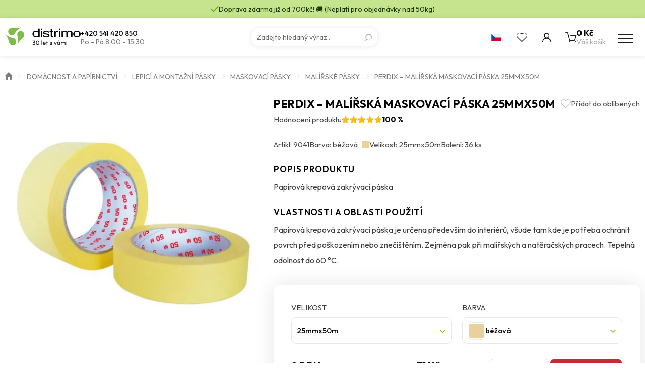

--- FILE ---
content_type: text/html; charset=UTF-8
request_url: https://www.distrimo.cz/produkty/perdix-zakryvaci-paska-malirska/perdix-zakryvaci-paska-25mmx50m/
body_size: 19084
content:
<!doctype html>
<html class="no-js" lang="cs">
<head>
                <!-- Google Tag Manager -->
            <script>
                (function (w, d, s, l, i) {
                    w[l] = w[l] || [];
                    w[l].push({
                        'gtm.start':
                            new Date().getTime(), event: 'gtm.js'
                    });
                    var f = d.getElementsByTagName(s)[0],
                        j = d.createElement(s), dl = l != 'dataLayer' ? '&l=' + l : '';
                    j.async = true;
                    j.src =
                        'https://www.googletagmanager.com/gtm.js?id=' + i + dl;
                    f.parentNode.insertBefore(j, f);
                })(window, document, 'script', 'dataLayer', 'GTM-MPLVXFT');
            </script>
            <!-- End Google Tag Manager -->
                <meta charset="utf-8">
    <meta http-equiv="x-ua-compatible" content="ie=edge">
    <meta name="viewport" content="width=device-width, initial-scale=1">
    <meta name="author" content="Distrimo"/>
    <link rel="preconnect" href="https://fonts.googleapis.com">
    <link rel="preconnect" href="https://fonts.gstatic.com" crossorigin>
    <meta name='robots' content='index, follow, max-image-preview:large, max-snippet:-1, max-video-preview:-1' />

	<!-- This site is optimized with the Yoast SEO plugin v26.5 - https://yoast.com/wordpress/plugins/seo/ -->
	<title>Perdix - Malířská maskovací páska 25mmx50m - Distrimo</title>
	<link rel="canonical" href="https://www.distrimo.cz/produkty/perdix-zakryvaci-paska-malirska/perdix-zakryvaci-paska-25mmx50m/" />
	<meta property="og:locale" content="cs_CZ" />
	<meta property="og:type" content="article" />
	<meta property="og:title" content="Perdix - Malířská maskovací páska 25mmx50m - Distrimo" />
	<meta property="og:description" content="Papírová krepová zakrývací páskax0dx0ax0dx0a" />
	<meta property="og:url" content="https://www.distrimo.cz/produkty/perdix-zakryvaci-paska-malirska/perdix-zakryvaci-paska-25mmx50m/" />
	<meta property="og:site_name" content="Distrimo" />
	<meta property="article:modified_time" content="2025-12-09T02:40:47+00:00" />
	<meta property="og:image" content="https://www.distrimo.cz/wp-content/uploads/2025/08/zakryvaci_paska_01-1.jpg" />
	<meta property="og:image:width" content="520" />
	<meta property="og:image:height" content="520" />
	<meta property="og:image:type" content="image/jpeg" />
	<meta name="twitter:card" content="summary_large_image" />
	<script type="application/ld+json" class="yoast-schema-graph">{"@context":"https://schema.org","@graph":[{"@type":"WebPage","@id":"https://www.distrimo.cz/produkty/perdix-zakryvaci-paska-malirska/perdix-zakryvaci-paska-25mmx50m/","url":"https://www.distrimo.cz/produkty/perdix-zakryvaci-paska-malirska/perdix-zakryvaci-paska-25mmx50m/","name":"Perdix - Malířská maskovací páska 25mmx50m - Distrimo","isPartOf":{"@id":"https://www.distrimo.cz/#website"},"primaryImageOfPage":{"@id":"https://www.distrimo.cz/produkty/perdix-zakryvaci-paska-malirska/perdix-zakryvaci-paska-25mmx50m/#primaryimage"},"image":{"@id":"https://www.distrimo.cz/produkty/perdix-zakryvaci-paska-malirska/perdix-zakryvaci-paska-25mmx50m/#primaryimage"},"thumbnailUrl":"https://www.distrimo.cz/wp-content/uploads/2025/08/zakryvaci_paska_01-1.jpg","datePublished":"2018-05-29T12:43:32+00:00","dateModified":"2025-12-09T02:40:47+00:00","breadcrumb":{"@id":"https://www.distrimo.cz/produkty/perdix-zakryvaci-paska-malirska/perdix-zakryvaci-paska-25mmx50m/#breadcrumb"},"inLanguage":"cs","potentialAction":[{"@type":"ReadAction","target":["https://www.distrimo.cz/produkty/perdix-zakryvaci-paska-malirska/perdix-zakryvaci-paska-25mmx50m/"]}]},{"@type":"ImageObject","inLanguage":"cs","@id":"https://www.distrimo.cz/produkty/perdix-zakryvaci-paska-malirska/perdix-zakryvaci-paska-25mmx50m/#primaryimage","url":"https://www.distrimo.cz/wp-content/uploads/2025/08/zakryvaci_paska_01-1.jpg","contentUrl":"https://www.distrimo.cz/wp-content/uploads/2025/08/zakryvaci_paska_01-1.jpg","width":520,"height":520},{"@type":"BreadcrumbList","@id":"https://www.distrimo.cz/produkty/perdix-zakryvaci-paska-malirska/perdix-zakryvaci-paska-25mmx50m/#breadcrumb","itemListElement":[{"@type":"ListItem","position":1,"name":"Úvod","item":"https://www.distrimo.cz/"},{"@type":"ListItem","position":2,"name":"Domácnost a papírnictví","item":"https://www.distrimo.cz/kategorie/domacnost-a-papirnictvi/"},{"@type":"ListItem","position":3,"name":"Lepicí a montažní pásky","item":"https://www.distrimo.cz/kategorie/domacnost-a-papirnictvi/lepici-a-montazni-pasky/"},{"@type":"ListItem","position":4,"name":"Maskovací pásky","item":"https://www.distrimo.cz/kategorie/domacnost-a-papirnictvi/lepici-a-montazni-pasky/maskovaci-pasky/"},{"@type":"ListItem","position":5,"name":"Malířské pásky","item":"https://www.distrimo.cz/kategorie/domacnost-a-papirnictvi/lepici-a-montazni-pasky/maskovaci-pasky/malirske-pasky/"},{"@type":"ListItem","position":6,"name":"Perdix &#8211; Malířská maskovací páska 25mmx50m"}]},{"@type":"WebSite","@id":"https://www.distrimo.cz/#website","url":"https://www.distrimo.cz/","name":"Distrimo","description":"","potentialAction":[{"@type":"SearchAction","target":{"@type":"EntryPoint","urlTemplate":"https://www.distrimo.cz/?s={search_term_string}"},"query-input":{"@type":"PropertyValueSpecification","valueRequired":true,"valueName":"search_term_string"}}],"inLanguage":"cs"}]}</script>
	<!-- / Yoast SEO plugin. -->


<link rel='dns-prefetch' href='//fonts.googleapis.com' />
<link rel="alternate" title="oEmbed (JSON)" type="application/json+oembed" href="https://www.distrimo.cz/wp-json/oembed/1.0/embed?url=https%3A%2F%2Fwww.distrimo.cz%2Fprodukty%2Fperdix-zakryvaci-paska-malirska%2Fperdix-zakryvaci-paska-25mmx50m%2F" />
<link rel="alternate" title="oEmbed (XML)" type="text/xml+oembed" href="https://www.distrimo.cz/wp-json/oembed/1.0/embed?url=https%3A%2F%2Fwww.distrimo.cz%2Fprodukty%2Fperdix-zakryvaci-paska-malirska%2Fperdix-zakryvaci-paska-25mmx50m%2F&#038;format=xml" />
<style id='wp-img-auto-sizes-contain-inline-css' type='text/css'>
img:is([sizes=auto i],[sizes^="auto," i]){contain-intrinsic-size:3000px 1500px}
/*# sourceURL=wp-img-auto-sizes-contain-inline-css */
</style>
<style id='wp-emoji-styles-inline-css' type='text/css'>

	img.wp-smiley, img.emoji {
		display: inline !important;
		border: none !important;
		box-shadow: none !important;
		height: 1em !important;
		width: 1em !important;
		margin: 0 0.07em !important;
		vertical-align: -0.1em !important;
		background: none !important;
		padding: 0 !important;
	}
/*# sourceURL=wp-emoji-styles-inline-css */
</style>
<style id='wp-block-library-inline-css' type='text/css'>
:root{--wp-block-synced-color:#7a00df;--wp-block-synced-color--rgb:122,0,223;--wp-bound-block-color:var(--wp-block-synced-color);--wp-editor-canvas-background:#ddd;--wp-admin-theme-color:#007cba;--wp-admin-theme-color--rgb:0,124,186;--wp-admin-theme-color-darker-10:#006ba1;--wp-admin-theme-color-darker-10--rgb:0,107,160.5;--wp-admin-theme-color-darker-20:#005a87;--wp-admin-theme-color-darker-20--rgb:0,90,135;--wp-admin-border-width-focus:2px}@media (min-resolution:192dpi){:root{--wp-admin-border-width-focus:1.5px}}.wp-element-button{cursor:pointer}:root .has-very-light-gray-background-color{background-color:#eee}:root .has-very-dark-gray-background-color{background-color:#313131}:root .has-very-light-gray-color{color:#eee}:root .has-very-dark-gray-color{color:#313131}:root .has-vivid-green-cyan-to-vivid-cyan-blue-gradient-background{background:linear-gradient(135deg,#00d084,#0693e3)}:root .has-purple-crush-gradient-background{background:linear-gradient(135deg,#34e2e4,#4721fb 50%,#ab1dfe)}:root .has-hazy-dawn-gradient-background{background:linear-gradient(135deg,#faaca8,#dad0ec)}:root .has-subdued-olive-gradient-background{background:linear-gradient(135deg,#fafae1,#67a671)}:root .has-atomic-cream-gradient-background{background:linear-gradient(135deg,#fdd79a,#004a59)}:root .has-nightshade-gradient-background{background:linear-gradient(135deg,#330968,#31cdcf)}:root .has-midnight-gradient-background{background:linear-gradient(135deg,#020381,#2874fc)}:root{--wp--preset--font-size--normal:16px;--wp--preset--font-size--huge:42px}.has-regular-font-size{font-size:1em}.has-larger-font-size{font-size:2.625em}.has-normal-font-size{font-size:var(--wp--preset--font-size--normal)}.has-huge-font-size{font-size:var(--wp--preset--font-size--huge)}.has-text-align-center{text-align:center}.has-text-align-left{text-align:left}.has-text-align-right{text-align:right}.has-fit-text{white-space:nowrap!important}#end-resizable-editor-section{display:none}.aligncenter{clear:both}.items-justified-left{justify-content:flex-start}.items-justified-center{justify-content:center}.items-justified-right{justify-content:flex-end}.items-justified-space-between{justify-content:space-between}.screen-reader-text{border:0;clip-path:inset(50%);height:1px;margin:-1px;overflow:hidden;padding:0;position:absolute;width:1px;word-wrap:normal!important}.screen-reader-text:focus{background-color:#ddd;clip-path:none;color:#444;display:block;font-size:1em;height:auto;left:5px;line-height:normal;padding:15px 23px 14px;text-decoration:none;top:5px;width:auto;z-index:100000}html :where(.has-border-color){border-style:solid}html :where([style*=border-top-color]){border-top-style:solid}html :where([style*=border-right-color]){border-right-style:solid}html :where([style*=border-bottom-color]){border-bottom-style:solid}html :where([style*=border-left-color]){border-left-style:solid}html :where([style*=border-width]){border-style:solid}html :where([style*=border-top-width]){border-top-style:solid}html :where([style*=border-right-width]){border-right-style:solid}html :where([style*=border-bottom-width]){border-bottom-style:solid}html :where([style*=border-left-width]){border-left-style:solid}html :where(img[class*=wp-image-]){height:auto;max-width:100%}:where(figure){margin:0 0 1em}html :where(.is-position-sticky){--wp-admin--admin-bar--position-offset:var(--wp-admin--admin-bar--height,0px)}@media screen and (max-width:600px){html :where(.is-position-sticky){--wp-admin--admin-bar--position-offset:0px}}

/*# sourceURL=wp-block-library-inline-css */
</style><style id='global-styles-inline-css' type='text/css'>
:root{--wp--preset--aspect-ratio--square: 1;--wp--preset--aspect-ratio--4-3: 4/3;--wp--preset--aspect-ratio--3-4: 3/4;--wp--preset--aspect-ratio--3-2: 3/2;--wp--preset--aspect-ratio--2-3: 2/3;--wp--preset--aspect-ratio--16-9: 16/9;--wp--preset--aspect-ratio--9-16: 9/16;--wp--preset--color--black: #000000;--wp--preset--color--cyan-bluish-gray: #abb8c3;--wp--preset--color--white: #ffffff;--wp--preset--color--pale-pink: #f78da7;--wp--preset--color--vivid-red: #cf2e2e;--wp--preset--color--luminous-vivid-orange: #ff6900;--wp--preset--color--luminous-vivid-amber: #fcb900;--wp--preset--color--light-green-cyan: #7bdcb5;--wp--preset--color--vivid-green-cyan: #00d084;--wp--preset--color--pale-cyan-blue: #8ed1fc;--wp--preset--color--vivid-cyan-blue: #0693e3;--wp--preset--color--vivid-purple: #9b51e0;--wp--preset--gradient--vivid-cyan-blue-to-vivid-purple: linear-gradient(135deg,rgb(6,147,227) 0%,rgb(155,81,224) 100%);--wp--preset--gradient--light-green-cyan-to-vivid-green-cyan: linear-gradient(135deg,rgb(122,220,180) 0%,rgb(0,208,130) 100%);--wp--preset--gradient--luminous-vivid-amber-to-luminous-vivid-orange: linear-gradient(135deg,rgb(252,185,0) 0%,rgb(255,105,0) 100%);--wp--preset--gradient--luminous-vivid-orange-to-vivid-red: linear-gradient(135deg,rgb(255,105,0) 0%,rgb(207,46,46) 100%);--wp--preset--gradient--very-light-gray-to-cyan-bluish-gray: linear-gradient(135deg,rgb(238,238,238) 0%,rgb(169,184,195) 100%);--wp--preset--gradient--cool-to-warm-spectrum: linear-gradient(135deg,rgb(74,234,220) 0%,rgb(151,120,209) 20%,rgb(207,42,186) 40%,rgb(238,44,130) 60%,rgb(251,105,98) 80%,rgb(254,248,76) 100%);--wp--preset--gradient--blush-light-purple: linear-gradient(135deg,rgb(255,206,236) 0%,rgb(152,150,240) 100%);--wp--preset--gradient--blush-bordeaux: linear-gradient(135deg,rgb(254,205,165) 0%,rgb(254,45,45) 50%,rgb(107,0,62) 100%);--wp--preset--gradient--luminous-dusk: linear-gradient(135deg,rgb(255,203,112) 0%,rgb(199,81,192) 50%,rgb(65,88,208) 100%);--wp--preset--gradient--pale-ocean: linear-gradient(135deg,rgb(255,245,203) 0%,rgb(182,227,212) 50%,rgb(51,167,181) 100%);--wp--preset--gradient--electric-grass: linear-gradient(135deg,rgb(202,248,128) 0%,rgb(113,206,126) 100%);--wp--preset--gradient--midnight: linear-gradient(135deg,rgb(2,3,129) 0%,rgb(40,116,252) 100%);--wp--preset--font-size--small: 13px;--wp--preset--font-size--medium: 20px;--wp--preset--font-size--large: 36px;--wp--preset--font-size--x-large: 42px;--wp--preset--spacing--20: 0.44rem;--wp--preset--spacing--30: 0.67rem;--wp--preset--spacing--40: 1rem;--wp--preset--spacing--50: 1.5rem;--wp--preset--spacing--60: 2.25rem;--wp--preset--spacing--70: 3.38rem;--wp--preset--spacing--80: 5.06rem;--wp--preset--shadow--natural: 6px 6px 9px rgba(0, 0, 0, 0.2);--wp--preset--shadow--deep: 12px 12px 50px rgba(0, 0, 0, 0.4);--wp--preset--shadow--sharp: 6px 6px 0px rgba(0, 0, 0, 0.2);--wp--preset--shadow--outlined: 6px 6px 0px -3px rgb(255, 255, 255), 6px 6px rgb(0, 0, 0);--wp--preset--shadow--crisp: 6px 6px 0px rgb(0, 0, 0);}:where(.is-layout-flex){gap: 0.5em;}:where(.is-layout-grid){gap: 0.5em;}body .is-layout-flex{display: flex;}.is-layout-flex{flex-wrap: wrap;align-items: center;}.is-layout-flex > :is(*, div){margin: 0;}body .is-layout-grid{display: grid;}.is-layout-grid > :is(*, div){margin: 0;}:where(.wp-block-columns.is-layout-flex){gap: 2em;}:where(.wp-block-columns.is-layout-grid){gap: 2em;}:where(.wp-block-post-template.is-layout-flex){gap: 1.25em;}:where(.wp-block-post-template.is-layout-grid){gap: 1.25em;}.has-black-color{color: var(--wp--preset--color--black) !important;}.has-cyan-bluish-gray-color{color: var(--wp--preset--color--cyan-bluish-gray) !important;}.has-white-color{color: var(--wp--preset--color--white) !important;}.has-pale-pink-color{color: var(--wp--preset--color--pale-pink) !important;}.has-vivid-red-color{color: var(--wp--preset--color--vivid-red) !important;}.has-luminous-vivid-orange-color{color: var(--wp--preset--color--luminous-vivid-orange) !important;}.has-luminous-vivid-amber-color{color: var(--wp--preset--color--luminous-vivid-amber) !important;}.has-light-green-cyan-color{color: var(--wp--preset--color--light-green-cyan) !important;}.has-vivid-green-cyan-color{color: var(--wp--preset--color--vivid-green-cyan) !important;}.has-pale-cyan-blue-color{color: var(--wp--preset--color--pale-cyan-blue) !important;}.has-vivid-cyan-blue-color{color: var(--wp--preset--color--vivid-cyan-blue) !important;}.has-vivid-purple-color{color: var(--wp--preset--color--vivid-purple) !important;}.has-black-background-color{background-color: var(--wp--preset--color--black) !important;}.has-cyan-bluish-gray-background-color{background-color: var(--wp--preset--color--cyan-bluish-gray) !important;}.has-white-background-color{background-color: var(--wp--preset--color--white) !important;}.has-pale-pink-background-color{background-color: var(--wp--preset--color--pale-pink) !important;}.has-vivid-red-background-color{background-color: var(--wp--preset--color--vivid-red) !important;}.has-luminous-vivid-orange-background-color{background-color: var(--wp--preset--color--luminous-vivid-orange) !important;}.has-luminous-vivid-amber-background-color{background-color: var(--wp--preset--color--luminous-vivid-amber) !important;}.has-light-green-cyan-background-color{background-color: var(--wp--preset--color--light-green-cyan) !important;}.has-vivid-green-cyan-background-color{background-color: var(--wp--preset--color--vivid-green-cyan) !important;}.has-pale-cyan-blue-background-color{background-color: var(--wp--preset--color--pale-cyan-blue) !important;}.has-vivid-cyan-blue-background-color{background-color: var(--wp--preset--color--vivid-cyan-blue) !important;}.has-vivid-purple-background-color{background-color: var(--wp--preset--color--vivid-purple) !important;}.has-black-border-color{border-color: var(--wp--preset--color--black) !important;}.has-cyan-bluish-gray-border-color{border-color: var(--wp--preset--color--cyan-bluish-gray) !important;}.has-white-border-color{border-color: var(--wp--preset--color--white) !important;}.has-pale-pink-border-color{border-color: var(--wp--preset--color--pale-pink) !important;}.has-vivid-red-border-color{border-color: var(--wp--preset--color--vivid-red) !important;}.has-luminous-vivid-orange-border-color{border-color: var(--wp--preset--color--luminous-vivid-orange) !important;}.has-luminous-vivid-amber-border-color{border-color: var(--wp--preset--color--luminous-vivid-amber) !important;}.has-light-green-cyan-border-color{border-color: var(--wp--preset--color--light-green-cyan) !important;}.has-vivid-green-cyan-border-color{border-color: var(--wp--preset--color--vivid-green-cyan) !important;}.has-pale-cyan-blue-border-color{border-color: var(--wp--preset--color--pale-cyan-blue) !important;}.has-vivid-cyan-blue-border-color{border-color: var(--wp--preset--color--vivid-cyan-blue) !important;}.has-vivid-purple-border-color{border-color: var(--wp--preset--color--vivid-purple) !important;}.has-vivid-cyan-blue-to-vivid-purple-gradient-background{background: var(--wp--preset--gradient--vivid-cyan-blue-to-vivid-purple) !important;}.has-light-green-cyan-to-vivid-green-cyan-gradient-background{background: var(--wp--preset--gradient--light-green-cyan-to-vivid-green-cyan) !important;}.has-luminous-vivid-amber-to-luminous-vivid-orange-gradient-background{background: var(--wp--preset--gradient--luminous-vivid-amber-to-luminous-vivid-orange) !important;}.has-luminous-vivid-orange-to-vivid-red-gradient-background{background: var(--wp--preset--gradient--luminous-vivid-orange-to-vivid-red) !important;}.has-very-light-gray-to-cyan-bluish-gray-gradient-background{background: var(--wp--preset--gradient--very-light-gray-to-cyan-bluish-gray) !important;}.has-cool-to-warm-spectrum-gradient-background{background: var(--wp--preset--gradient--cool-to-warm-spectrum) !important;}.has-blush-light-purple-gradient-background{background: var(--wp--preset--gradient--blush-light-purple) !important;}.has-blush-bordeaux-gradient-background{background: var(--wp--preset--gradient--blush-bordeaux) !important;}.has-luminous-dusk-gradient-background{background: var(--wp--preset--gradient--luminous-dusk) !important;}.has-pale-ocean-gradient-background{background: var(--wp--preset--gradient--pale-ocean) !important;}.has-electric-grass-gradient-background{background: var(--wp--preset--gradient--electric-grass) !important;}.has-midnight-gradient-background{background: var(--wp--preset--gradient--midnight) !important;}.has-small-font-size{font-size: var(--wp--preset--font-size--small) !important;}.has-medium-font-size{font-size: var(--wp--preset--font-size--medium) !important;}.has-large-font-size{font-size: var(--wp--preset--font-size--large) !important;}.has-x-large-font-size{font-size: var(--wp--preset--font-size--x-large) !important;}
/*# sourceURL=global-styles-inline-css */
</style>

<style id='classic-theme-styles-inline-css' type='text/css'>
/*! This file is auto-generated */
.wp-block-button__link{color:#fff;background-color:#32373c;border-radius:9999px;box-shadow:none;text-decoration:none;padding:calc(.667em + 2px) calc(1.333em + 2px);font-size:1.125em}.wp-block-file__button{background:#32373c;color:#fff;text-decoration:none}
/*# sourceURL=/wp-includes/css/classic-themes.min.css */
</style>
<link rel='stylesheet' id='font_css-css' href='https://fonts.googleapis.com/css2?family=Outfit:wght@100..900&#038;display=swap' type='text/css' media='all' />
<link rel='stylesheet' id='main_css-css' href='https://www.distrimo.cz/wp-content/themes/distrimo/dist/styles/main.min.css?ver=2.1.55' type='text/css' media='all' />
<link rel="https://api.w.org/" href="https://www.distrimo.cz/wp-json/" /><link rel="EditURI" type="application/rsd+xml" title="RSD" href="https://www.distrimo.cz/xmlrpc.php?rsd" />

<link rel='shortlink' href='https://www.distrimo.cz/?p=1459' />
    <link rel="apple-touch-icon" sizes="180x180"
          href="https://www.distrimo.cz/apple-touch-icon.png">
    <link rel="icon" type="image/png" sizes="32x32"
          href="https://www.distrimo.cz/favicon/favicon-32x32.png">
    <link rel="icon" type="image/png" sizes="16x16"
          href="https://www.distrimo.cz/favicon/favicon-16x16.png">
    <link rel="manifest" href="https://www.distrimo.cz/site.webmanifest">
    <link rel="mask-icon" href="https://www.distrimo.cz/favicon/safari-pinned-tab.svg"
          color="#7fbe4b">
    <meta name="msapplication-TileColor" content="#7fbe4b">
    <meta name="theme-color" content="#ffffff">
    </head>
<body class="wp-singular product-template-default single single-product postid-1459 wp-theme-distrimo perdix-zakryvaci-paska-25mmx50m">
<div class="bodyOverlay"></div>
<div id="search-form">
    <div class="container-fluid wrapper">
        <div class="row">
            <div class="container">
                <div class="row">
                    <div class="col-xs-12">
                        <form action="https://www.distrimo.cz" enctype="application/x-www-form-urlencoded" method="get">
                            <input type="text"
                                   placeholder="Vyhledávání"
                                   name="s"
                                   value=""
                                   autocomplete="off"/>
                            <a href="#" class="close" title="Zavřít vyhledávání"></a>
                            <div class="loader"></div>
                            <div class="ui-data">
                                <div class="row content">
                                    <div class="col-md-3 col-xs-12 content-categories">
                                        <p class="title categoriesData">
                                            Kategorie                                        </p>
                                        <div class="loadCategories categoriesData"></div>
                                    </div>
                                    <div class="col-md-9 col-xs-12 content-products">
                                        <p class="title">
                                            Produkty                                        </p>
                                        <div class="loadProducts"></div>
                                    </div>
                                    <div class="col-xs-12 text-center">
                                        <a href="#"
                                           data-search-btn
                                           class="btn btn--secondary hidden"
                                           title="Všechny výsledky">
                                            <div>Všechny výsledky</div>
                                            <span></span>
                                        </a>
                                    </div>
                                </div>
                            </div>
                        </form>
                    </div>
                </div>
            </div>
        </div>
    </div>
</div>        <!-- Google Tag Manager (noscript) -->
        <noscript>
            <iframe src="https://www.googletagmanager.com/ns.html?id=GTM-MPLVXFT"
                    height="0" width="0" style="display:none;visibility:hidden"></iframe>
        </noscript>
        <!-- End Google Tag Manager (noscript) -->
        <header>
    <div class="header-warning ">
        <div class="container header-warning-wrapper">
            <div class="web_icons-check2"></div>
            <div>
                Doprava zdarma již od 700kč! 🚚 (Neplatí pro objednávky nad 50kg)            </div>
        </div>
    </div>
    <div class="header-menu">
        <div class="header-menu-wrapper container">
            <div class="header-menu-wrapper-item">
                <a href="https://www.distrimo.cz" title="Distrimo" id="logo">
                                            <img src="https://www.distrimo.cz/wp-content/themes/distrimo/dist/images/logo_30.svg"
                             alt="Distrimo"
                             width="150"
                             height="38"
                        />
                                        </a>
                <div class="header-menu-info">
                                            <a href="tel:+420541420850"
                           title="Telefon">
                            +420 541 420 850                        </a>
                                                                <div>
                            Po - Pá 8:00 - 15:30                         </div>
                                    </div>
            </div>
            <div class="header-menu-search">
                <div class="search-form">
    <form action="https://www.distrimo.cz"
          enctype="application/x-www-form-urlencoded"
          method="get"
          autocomplete="off">
        <input type="search"
               placeholder="Zadejte hledaný výraz.."
               name="s"
               value=""/>
        <button type="submit" class="web_icons-search"></button>
    </form>
    <div class="loadData">
        <div class="loader-extra-wrapper">
            <div class="loader-extra">
                <div><i></i></div>
                <div><i></i></div>
                <div><i></i></div>
                <div><i></i></div>
                <div><i></i></div>
                <div><i></i></div>
                <div><i></i></div>
                <div><i></i></div>
            </div>
            <p>
                Vyhledávám výsledky..
            </p>
        </div>
        <div class="loadData-wrapper"></div>
    </div>
</div>            </div>
            <div class="header-main-toolbar">
                <div class="open-lang header-main-toolbar-item">
                                            <div class="open-lang-item">
                            <img src="https://www.distrimo.cz/wp-content/themes/distrimo/dist/images/cs.svg"
                                 alt="Česká republika"
                                 width="20" height="13">
                        </div>
                        <div class="open-lang-dropdown">
                            <a href="https://www.distrimo.sk/" title="Slovensko" target="_blank" class="open-lang-item">
                                <img src="https://www.distrimo.cz/wp-content/themes/distrimo/dist/images/sk.svg"
                                     alt="Slovensko"
                                     width="20" height="13">
                            </a>
                        </div>
                                        </div>
                <a href="#"
                   class="open-search header-main-toolbar-item"
                   title="Vyhledávání"></a>
                                    <div class="header-main-toolbar-item open-favorite web_icons-heart">
                        <div class="open-favorite-tooltip"
                             data-tippy-default
                             data-tippy-content="Oblíbené produkty pouze pro přihlášené uživatele"></div>
                    </div>
                                    <div class="open-user header-main-toolbar-item ">
                    <a href="https://www.distrimo.cz/uzivatel/prihlaseni"
                       title="Uživatelský účet"
                       class="open-user-item web_icons-user">
                                            </a>
                                    </div>
                <a href="https://www.distrimo.cz/nakupni-kosik/"
                   class="open-cart"
                   title="Váš košík">
                    <div class="open-cart-icon web_icons-cart">
                        <div class="open-cart-counter ">
                            0                        </div>
                        <div class="open-cart-note">
                            Produkt přidán do košíku.                        </div>
                    </div>
                    <div class="open-cart-data">
                        <div class="open-cart-price">
                            0 Kč                        </div>
                        <div class="open-cart-title">
                            Váš košík                        </div>
                    </div>
                </a>
                <a href="#" title="Menu" class="open-menu">
                    <i></i>
                    <i></i>
                    <i></i>
                </a>
            </div>
        </div>
    </div>
    <div class="header-main container">
        <nav class="nav-menu">
            <ul>
                                <li class="lang-selector">
                                            <div class="open-lang-item">
                            <div>
                                <img src="https://www.distrimo.cz/wp-content/themes/distrimo/dist/images/cs.svg"
                                     alt="Česká republika"
                                     width="20" height="13">
                            </div>
                        </div>
                        <div class="open-lang-item">
                            <a href="https://www.distrimo.sk/" title="Slovensko" target="_blank">
                                <img src="https://www.distrimo.cz/wp-content/themes/distrimo/dist/images/sk.svg"
                                     alt="Slovensko"
                                     width="20" height="13">
                            </a>
                        </div>
                                        </li>
                                    <li class="no-child">
                        <a href="https://www.distrimo.cz/akce/"
                           title="Akce"
                           class="c-secondary">
                            <span>Akce</span>
                        </a>
                    </li>
                    
    <li>
        <a href="https://www.distrimo.cz/kategorie/domacnost-a-papirnictvi/"
           title="Domácnost a papírnictví">
            Domácnost a papírnictví
            <div class="arrow"></div>
            <i></i>
        </a>
    
        <div class="megamenu">
            <div class="container">
                <div class="row">
        
                    <div class="col-xs-4 item">
                        <ul>
                            <li>
                                <div class="image">
                                    <a href="https://www.distrimo.cz/kategorie/domacnost-a-papirnictvi/cistice-a-odstranovace-domacnost-a-papirnictvi/"
                                       title="Čističe a odstraňovače">
                    <picture>
                    <source
                    srcset="https://www.distrimo.cz/wp-content/uploads/2024/08/newskup_cisti_01_sk-1-0x85-c-default.webp 1x, https://www.distrimo.cz/wp-content/uploads/2024/08/newskup_cisti_01_sk-1-0x170-c-default.webp 2x"
                    type="image/webp">
                            <img src="https://www.distrimo.cz/wp-content/uploads/2024/08/newskup_cisti_01_sk-1-0x85-c-default.jpg"
                 alt="Čističe a odstraňovače"
                    
                    height='85'>
            </picture>

                                    </a>
                                </div>
                                <div>
                                    <a href="https://www.distrimo.cz/kategorie/domacnost-a-papirnictvi/cistice-a-odstranovace-domacnost-a-papirnictvi/"
                                       title="Čističe a odstraňovače">
                                        <span>Čističe a odstraňovače</span>
                                    </a>
                
                        <ul>
                        
                                <li>
                                    <a href="https://www.distrimo.cz/kategorie/domacnost-a-papirnictvi/cistice-a-odstranovace-domacnost-a-papirnictvi/cistice-a-odstranovace-lepidel/"
                                       title="Čističe a odstraňovače lepidel">
                                        <span>Čističe a odstraňovače lepidel</span>
                                    </a><i>|</i></li>
                            
                                <li>
                                    <a href="https://www.distrimo.cz/kategorie/domacnost-a-papirnictvi/cistice-a-odstranovace-domacnost-a-papirnictvi/ostatni-cistice/"
                                       title="Ostatní čističe">
                                        <span>Ostatní čističe</span>
                                    </a><i>|</i></li>
                            
                                <li>
                                    <a href="https://www.distrimo.cz/kategorie/domacnost-a-papirnictvi/cistice-a-odstranovace-domacnost-a-papirnictvi/univerzalni-cistice/"
                                       title="Univerzální čističe">
                                        <span>Univerzální čističe</span>
                                    </a><i>|</i></li>
                            
                        </ul>
                        
                                </div>
                            </li>
                        </ul>
                    </div>
                        
                    <div class="col-xs-4 item">
                        <ul>
                            <li>
                                <div class="image">
                                    <a href="https://www.distrimo.cz/kategorie/domacnost-a-papirnictvi/folie/"
                                       title="Fólie">
                    <picture>
                    <source
                    srcset="https://www.distrimo.cz/wp-content/uploads/2025/06/folie-0x85-c-default.webp 1x, https://www.distrimo.cz/wp-content/uploads/2025/06/folie-0x170-c-default.webp 2x"
                    type="image/webp">
                            <img src="https://www.distrimo.cz/wp-content/uploads/2025/06/folie-0x85-c-default.jpg"
                 alt="Fólie"
                    
                    height='85'>
            </picture>

                                    </a>
                                </div>
                                <div>
                                    <a href="https://www.distrimo.cz/kategorie/domacnost-a-papirnictvi/folie/"
                                       title="Fólie">
                                        <span>Fólie</span>
                                    </a>
                
                        <ul>
                        
                                <li>
                                    <a href="https://www.distrimo.cz/kategorie/domacnost-a-papirnictvi/folie/samolepici-folie/"
                                       title="Samolepící fólie">
                                        <span>Samolepící fólie</span>
                                    </a><i>|</i></li>
                            
                                <li>
                                    <a href="https://www.distrimo.cz/kategorie/domacnost-a-papirnictvi/folie/strecove-folie/"
                                       title="Strečové fólie">
                                        <span>Strečové fólie</span>
                                    </a><i>|</i></li>
                            
                                <li>
                                    <a href="https://www.distrimo.cz/kategorie/domacnost-a-papirnictvi/folie/zakryvaci-folie/"
                                       title="Zakrývací fólie">
                                        <span>Zakrývací fólie</span>
                                    </a><i>|</i></li>
                            
                        </ul>
                        
                                </div>
                            </li>
                        </ul>
                    </div>
                        
                    <div class="col-xs-4 item">
                        <ul>
                            <li>
                                <div class="image">
                                    <a href="https://www.distrimo.cz/kategorie/domacnost-a-papirnictvi/korekcni-prostredky/"
                                       title="Korekční prostředky">
                    <picture>
                    <source
                    srcset="https://www.distrimo.cz/wp-content/uploads/2024/08/new_skup_pritt_01_sk-0x85-c-default.webp 1x, https://www.distrimo.cz/wp-content/uploads/2024/08/new_skup_pritt_01_sk-0x170-c-default.webp 2x"
                    type="image/webp">
                            <img src="https://www.distrimo.cz/wp-content/uploads/2024/08/new_skup_pritt_01_sk-0x85-c-default.jpg"
                 alt="Korekční prostředky"
                    
                    height='85'>
            </picture>

                                    </a>
                                </div>
                                <div>
                                    <a href="https://www.distrimo.cz/kategorie/domacnost-a-papirnictvi/korekcni-prostredky/"
                                       title="Korekční prostředky">
                                        <span>Korekční prostředky</span>
                                    </a>
                
                                </div>
                            </li>
                        </ul>
                    </div>
                        
                    <div class="col-xs-4 item">
                        <ul>
                            <li>
                                <div class="image">
                                    <a href="https://www.distrimo.cz/kategorie/domacnost-a-papirnictvi/lepici-a-montazni-pasky/"
                                       title="Lepicí a montažní pásky">
                    <picture>
                    <source
                    srcset="https://www.distrimo.cz/wp-content/uploads/2024/08/new_skup_montapasky_01_sk-0x85-c-default.webp 1x, https://www.distrimo.cz/wp-content/uploads/2024/08/new_skup_montapasky_01_sk-0x170-c-default.webp 2x"
                    type="image/webp">
                            <img src="https://www.distrimo.cz/wp-content/uploads/2024/08/new_skup_montapasky_01_sk-0x85-c-default.jpg"
                 alt="Lepicí a montažní pásky"
                    
                    height='85'>
            </picture>

                                    </a>
                                </div>
                                <div>
                                    <a href="https://www.distrimo.cz/kategorie/domacnost-a-papirnictvi/lepici-a-montazni-pasky/"
                                       title="Lepicí a montažní pásky">
                                        <span>Lepicí a montažní pásky</span>
                                    </a>
                
                        <ul>
                        
                                <li>
                                    <a href="https://www.distrimo.cz/kategorie/domacnost-a-papirnictvi/lepici-a-montazni-pasky/balici-pasky/"
                                       title="Balicí pásky">
                                        <span>Balicí pásky</span>
                                    </a><i>|</i></li>
                            
                                <li>
                                    <a href="https://www.distrimo.cz/kategorie/domacnost-a-papirnictvi/lepici-a-montazni-pasky/izolacni-pasky/"
                                       title="Izolační pásky">
                                        <span>Izolační pásky</span>
                                    </a><i>|</i></li>
                            
                                <li>
                                    <a href="https://www.distrimo.cz/kategorie/domacnost-a-papirnictvi/lepici-a-montazni-pasky/maskovaci-pasky/"
                                       title="Maskovací pásky">
                                        <span>Maskovací pásky</span>
                                    </a><i>|</i></li>
                            
                                <li>
                                    <a href="https://www.distrimo.cz/kategorie/domacnost-a-papirnictvi/lepici-a-montazni-pasky/montazni-pasky/"
                                       title="Montážní pásky">
                                        <span>Montážní pásky</span>
                                    </a><i>|</i></li>
                            
                                <li>
                                    <a href="https://www.distrimo.cz/kategorie/domacnost-a-papirnictvi/lepici-a-montazni-pasky/oboustranne-pasky/"
                                       title="Oboustranné pásky">
                                        <span>Oboustranné pásky</span>
                                    </a><i>|</i></li>
                            
                                <li>
                                    <a href="https://www.distrimo.cz/kategorie/domacnost-a-papirnictvi/lepici-a-montazni-pasky/odvinovace/"
                                       title="Odvinovače">
                                        <span>Odvinovače</span>
                                    </a><i>|</i></li>
                            
                                <li>
                                    <a href="https://www.distrimo.cz/kategorie/domacnost-a-papirnictvi/lepici-a-montazni-pasky/univerzalni-a-textilni-pasky/"
                                       title="Univerzální a textilní pásky">
                                        <span>Univerzální a textilní pásky</span>
                                    </a><i>|</i></li>
                            
                                <li>
                                    <a href="https://www.distrimo.cz/kategorie/domacnost-a-papirnictvi/lepici-a-montazni-pasky/vyznacovaci-pasky/"
                                       title="Vyznačovací pásky">
                                        <span>Vyznačovací pásky</span>
                                    </a><i>|</i></li>
                            
                        </ul>
                        
                                </div>
                            </li>
                        </ul>
                    </div>
                        
                    <div class="col-xs-4 item">
                        <ul>
                            <li>
                                <div class="image">
                                    <a href="https://www.distrimo.cz/kategorie/domacnost-a-papirnictvi/lepidla-na-opravu/"
                                       title="Lepidla na opravu">
                    <picture>
                    <source
                    srcset="https://www.distrimo.cz/wp-content/uploads/2024/08/new-skup_lepopra_01-0x85-c-default.webp 1x, https://www.distrimo.cz/wp-content/uploads/2024/08/new-skup_lepopra_01-0x170-c-default.webp 2x"
                    type="image/webp">
                            <img src="https://www.distrimo.cz/wp-content/uploads/2024/08/new-skup_lepopra_01-0x85-c-default.jpg"
                 alt="Lepidla na opravu"
                    
                    height='85'>
            </picture>

                                    </a>
                                </div>
                                <div>
                                    <a href="https://www.distrimo.cz/kategorie/domacnost-a-papirnictvi/lepidla-na-opravu/"
                                       title="Lepidla na opravu">
                                        <span>Lepidla na opravu</span>
                                    </a>
                
                                </div>
                            </li>
                        </ul>
                    </div>
                        
                    <div class="col-xs-4 item">
                        <ul>
                            <li>
                                <div class="image">
                                    <a href="https://www.distrimo.cz/kategorie/domacnost-a-papirnictvi/lepidla-na-papir/"
                                       title="Lepidla na papír">
                    <picture>
                    <source
                    srcset="https://www.distrimo.cz/wp-content/uploads/2024/08/web_skup_lepipap_01_sk-0x85-c-default.webp 1x, https://www.distrimo.cz/wp-content/uploads/2024/08/web_skup_lepipap_01_sk-0x170-c-default.webp 2x"
                    type="image/webp">
                            <img src="https://www.distrimo.cz/wp-content/uploads/2024/08/web_skup_lepipap_01_sk-0x85-c-default.jpg"
                 alt="Lepidla na papír"
                    
                    height='85'>
            </picture>

                                    </a>
                                </div>
                                <div>
                                    <a href="https://www.distrimo.cz/kategorie/domacnost-a-papirnictvi/lepidla-na-papir/"
                                       title="Lepidla na papír">
                                        <span>Lepidla na papír</span>
                                    </a>
                
                        <ul>
                        
                                <li>
                                    <a href="https://www.distrimo.cz/kategorie/domacnost-a-papirnictvi/lepidla-na-papir/lepici-doplnky/"
                                       title="Lepící doplňky">
                                        <span>Lepící doplňky</span>
                                    </a><i>|</i></li>
                            
                                <li>
                                    <a href="https://www.distrimo.cz/kategorie/domacnost-a-papirnictvi/lepidla-na-papir/lepici-rollery/"
                                       title="Lepící rollery">
                                        <span>Lepící rollery</span>
                                    </a><i>|</i></li>
                            
                                <li>
                                    <a href="https://www.distrimo.cz/kategorie/domacnost-a-papirnictvi/lepidla-na-papir/lepici-tycinky/"
                                       title="Lepící tyčinky">
                                        <span>Lepící tyčinky</span>
                                    </a><i>|</i></li>
                            
                                <li>
                                    <a href="https://www.distrimo.cz/kategorie/domacnost-a-papirnictvi/lepidla-na-papir/tekuta-lepidla/"
                                       title="Tekutá lepidla">
                                        <span>Tekutá lepidla</span>
                                    </a><i>|</i></li>
                            
                        </ul>
                        
                                </div>
                            </li>
                        </ul>
                    </div>
                        
                    <div class="col-xs-4 item">
                        <ul>
                            <li>
                                <div class="image">
                                    <a href="https://www.distrimo.cz/kategorie/domacnost-a-papirnictvi/lepidla-na-tapety/"
                                       title="Lepidla na tapety">
                    <picture>
                    <source
                    srcset="https://www.distrimo.cz/wp-content/uploads/2024/08/new_skup_metyl_01_sk-0x85-c-default.webp 1x, https://www.distrimo.cz/wp-content/uploads/2024/08/new_skup_metyl_01_sk-0x170-c-default.webp 2x"
                    type="image/webp">
                            <img src="https://www.distrimo.cz/wp-content/uploads/2024/08/new_skup_metyl_01_sk-0x85-c-default.jpg"
                 alt="Lepidla na tapety"
                    
                    height='85'>
            </picture>

                                    </a>
                                </div>
                                <div>
                                    <a href="https://www.distrimo.cz/kategorie/domacnost-a-papirnictvi/lepidla-na-tapety/"
                                       title="Lepidla na tapety">
                                        <span>Lepidla na tapety</span>
                                    </a>
                
                                </div>
                            </li>
                        </ul>
                    </div>
                        
                    <div class="col-xs-4 item">
                        <ul>
                            <li>
                                <div class="image">
                                    <a href="https://www.distrimo.cz/kategorie/domacnost-a-papirnictvi/lepidla-ve-spreji/"
                                       title="Lepidla ve spreji">
                    <picture>
                    <source
                    srcset="https://www.distrimo.cz/wp-content/uploads/2024/08/new_skup_sprj_01_sk-1-0x85-c-default.webp 1x, https://www.distrimo.cz/wp-content/uploads/2024/08/new_skup_sprj_01_sk-1-0x170-c-default.webp 2x"
                    type="image/webp">
                            <img src="https://www.distrimo.cz/wp-content/uploads/2024/08/new_skup_sprj_01_sk-1-0x85-c-default.jpg"
                 alt="Lepidla ve spreji"
                    
                    height='85'>
            </picture>

                                    </a>
                                </div>
                                <div>
                                    <a href="https://www.distrimo.cz/kategorie/domacnost-a-papirnictvi/lepidla-ve-spreji/"
                                       title="Lepidla ve spreji">
                                        <span>Lepidla ve spreji</span>
                                    </a>
                
                                </div>
                            </li>
                        </ul>
                    </div>
                        
                    <div class="col-xs-4 item">
                        <ul>
                            <li>
                                <div class="image">
                                    <a href="https://www.distrimo.cz/kategorie/domacnost-a-papirnictvi/noze-a-cepele/"
                                       title="Nože a čepele">
                    <picture>
                    <source
                    srcset="https://www.distrimo.cz/wp-content/uploads/2024/08/new_skup_noze_01_sk-0x85-c-default.webp 1x, https://www.distrimo.cz/wp-content/uploads/2024/08/new_skup_noze_01_sk-0x170-c-default.webp 2x"
                    type="image/webp">
                            <img src="https://www.distrimo.cz/wp-content/uploads/2024/08/new_skup_noze_01_sk-0x85-c-default.jpg"
                 alt="Nože a čepele"
                    
                    height='85'>
            </picture>

                                    </a>
                                </div>
                                <div>
                                    <a href="https://www.distrimo.cz/kategorie/domacnost-a-papirnictvi/noze-a-cepele/"
                                       title="Nože a čepele">
                                        <span>Nože a čepele</span>
                                    </a>
                
                                </div>
                            </li>
                        </ul>
                    </div>
                        
                    <div class="col-xs-4 item">
                        <ul>
                            <li>
                                <div class="image">
                                    <a href="https://www.distrimo.cz/kategorie/domacnost-a-papirnictvi/pohlcovace-vlhkosti/"
                                       title="Pohlcovače vlhkosti">
                    <picture>
                    <source
                    srcset="https://www.distrimo.cz/wp-content/uploads/2024/08/new-skup_csv1_01_sk-0x85-c-default.webp 1x, https://www.distrimo.cz/wp-content/uploads/2024/08/new-skup_csv1_01_sk-0x170-c-default.webp 2x"
                    type="image/webp">
                            <img src="https://www.distrimo.cz/wp-content/uploads/2024/08/new-skup_csv1_01_sk-0x85-c-default.jpg"
                 alt="Pohlcovače vlhkosti"
                    
                    height='85'>
            </picture>

                                    </a>
                                </div>
                                <div>
                                    <a href="https://www.distrimo.cz/kategorie/domacnost-a-papirnictvi/pohlcovace-vlhkosti/"
                                       title="Pohlcovače vlhkosti">
                                        <span>Pohlcovače vlhkosti</span>
                                    </a>
                
                        <ul>
                        
                                <li>
                                    <a href="https://www.distrimo.cz/kategorie/domacnost-a-papirnictvi/pohlcovace-vlhkosti/absorpcni-sacky/"
                                       title="Absorpční sáčky">
                                        <span>Absorpční sáčky</span>
                                    </a><i>|</i></li>
                            
                                <li>
                                    <a href="https://www.distrimo.cz/kategorie/domacnost-a-papirnictvi/pohlcovace-vlhkosti/nahradni-tablety/"
                                       title="Náhradní tablety">
                                        <span>Náhradní tablety</span>
                                    </a><i>|</i></li>
                            
                                <li>
                                    <a href="https://www.distrimo.cz/kategorie/domacnost-a-papirnictvi/pohlcovace-vlhkosti/pristroje/"
                                       title="Přístroje">
                                        <span>Přístroje</span>
                                    </a><i>|</i></li>
                            
                        </ul>
                        
                                </div>
                            </li>
                        </ul>
                    </div>
                        
                    <div class="col-xs-4 item">
                        <ul>
                            <li>
                                <div class="image">
                                    <a href="https://www.distrimo.cz/kategorie/domacnost-a-papirnictvi/povrchova-uprava-dreva-impregnace-a-prisady-domacnost-a-papirnictvi/"
                                       title="Povrchová úprava dřeva, impregnace a přísady">
                    <picture>
                    <source
                    srcset="https://www.distrimo.cz/wp-content/uploads/2025/06/povrchove_upravy_dreva-1-0x85-c-default.webp 1x, https://www.distrimo.cz/wp-content/uploads/2025/06/povrchove_upravy_dreva-1-0x170-c-default.webp 2x"
                    type="image/webp">
                            <img src="https://www.distrimo.cz/wp-content/uploads/2025/06/povrchove_upravy_dreva-1-0x85-c-default.jpg"
                 alt="Povrchová úprava dřeva, impregnace a přísady"
                    
                    height='85'>
            </picture>

                                    </a>
                                </div>
                                <div>
                                    <a href="https://www.distrimo.cz/kategorie/domacnost-a-papirnictvi/povrchova-uprava-dreva-impregnace-a-prisady-domacnost-a-papirnictvi/"
                                       title="Povrchová úprava dřeva, impregnace a přísady">
                                        <span>Povrchová úprava dřeva, impregnace a přísady</span>
                                    </a>
                
                        <ul>
                        
                                <li>
                                    <a href="https://www.distrimo.cz/kategorie/domacnost-a-papirnictvi/povrchova-uprava-dreva-impregnace-a-prisady-domacnost-a-papirnictvi/hydrofobni-natery-povrchova-uprava-dreva-impregnace-a-prisady-domacnost-a-papirnictvi/"
                                       title="Hydrofobní nátěry">
                                        <span>Hydrofobní nátěry</span>
                                    </a><i>|</i></li>
                            
                                <li>
                                    <a href="https://www.distrimo.cz/kategorie/domacnost-a-papirnictvi/povrchova-uprava-dreva-impregnace-a-prisady-domacnost-a-papirnictvi/impregnace-dreva-povrchova-uprava-dreva-impregnace-a-prisady-domacnost-a-papirnictvi/"
                                       title="Impregnace dřeva">
                                        <span>Impregnace dřeva</span>
                                    </a><i>|</i></li>
                            
                                <li>
                                    <a href="https://www.distrimo.cz/kategorie/domacnost-a-papirnictvi/povrchova-uprava-dreva-impregnace-a-prisady-domacnost-a-papirnictvi/napousteci-oleje-na-drevo-povrchova-uprava-dreva-impregnace-a-prisady-domacnost-a-papirnictvi/"
                                       title="Napouštěcí oleje na dřevo">
                                        <span>Napouštěcí oleje na dřevo</span>
                                    </a><i>|</i></li>
                            
                                <li>
                                    <a href="https://www.distrimo.cz/kategorie/domacnost-a-papirnictvi/povrchova-uprava-dreva-impregnace-a-prisady-domacnost-a-papirnictvi/odrezovace-povrchova-uprava-dreva-impregnace-a-prisady-domacnost-a-papirnictvi/"
                                       title="Odrezovače">
                                        <span>Odrezovače</span>
                                    </a><i>|</i></li>
                            
                                <li>
                                    <a href="https://www.distrimo.cz/kategorie/domacnost-a-papirnictvi/povrchova-uprava-dreva-impregnace-a-prisady-domacnost-a-papirnictvi/prisady-povrchova-uprava-dreva-impregnace-a-prisady-domacnost-a-papirnictvi/"
                                       title="Přísady">
                                        <span>Přísady</span>
                                    </a><i>|</i></li>
                            
                                <li>
                                    <a href="https://www.distrimo.cz/kategorie/domacnost-a-papirnictvi/povrchova-uprava-dreva-impregnace-a-prisady-domacnost-a-papirnictvi/stetce-povrchova-uprava-dreva-impregnace-a-prisady-domacnost-a-papirnictvi/"
                                       title="Štětce">
                                        <span>Štětce</span>
                                    </a><i>|</i></li>
                            
                        </ul>
                        
                                </div>
                            </li>
                        </ul>
                    </div>
                        
                    <div class="col-xs-4 item">
                        <ul>
                            <li>
                                <div class="image">
                                    <a href="https://www.distrimo.cz/kategorie/domacnost-a-papirnictvi/tavna-lepidla/"
                                       title="Tavná lepidla">
                    <picture>
                    <source
                    srcset="https://www.distrimo.cz/wp-content/uploads/2025/11/tavne_pistole-0x85-c-default.webp 1x, https://www.distrimo.cz/wp-content/uploads/2025/11/tavne_pistole-0x170-c-default.webp 2x"
                    type="image/webp">
                            <img src="https://www.distrimo.cz/wp-content/uploads/2025/11/tavne_pistole-0x85-c-default.jpg"
                 alt="Tavná lepidla"
                    
                    height='85'>
            </picture>

                                    </a>
                                </div>
                                <div>
                                    <a href="https://www.distrimo.cz/kategorie/domacnost-a-papirnictvi/tavna-lepidla/"
                                       title="Tavná lepidla">
                                        <span>Tavná lepidla</span>
                                    </a>
                
                        <ul>
                        
                                <li>
                                    <a href="https://www.distrimo.cz/kategorie/domacnost-a-papirnictvi/tavna-lepidla/tavne-pistole/"
                                       title="Tavné pistole">
                                        <span>Tavné pistole</span>
                                    </a><i>|</i></li>
                            
                                <li>
                                    <a href="https://www.distrimo.cz/kategorie/domacnost-a-papirnictvi/tavna-lepidla/tavne-tycinky/"
                                       title="Tavné tyčinky">
                                        <span>Tavné tyčinky</span>
                                    </a><i>|</i></li>
                            
                        </ul>
                        
                                </div>
                            </li>
                        </ul>
                    </div>
                        
                    <div class="col-xs-4 item">
                        <ul>
                            <li>
                                <div class="image">
                                    <a href="https://www.distrimo.cz/kategorie/domacnost-a-papirnictvi/vterinova-lepidla-domacnost-a-papirnictvi/"
                                       title="Vteřinová lepidla">
                    <picture>
                    <source
                    srcset="https://www.distrimo.cz/wp-content/uploads/2024/08/new-skup_vter_01-1-0x85-c-default.webp 1x, https://www.distrimo.cz/wp-content/uploads/2024/08/new-skup_vter_01-1-0x170-c-default.webp 2x"
                    type="image/webp">
                            <img src="https://www.distrimo.cz/wp-content/uploads/2024/08/new-skup_vter_01-1-0x85-c-default.jpg"
                 alt="Vteřinová lepidla"
                    
                    height='85'>
            </picture>

                                    </a>
                                </div>
                                <div>
                                    <a href="https://www.distrimo.cz/kategorie/domacnost-a-papirnictvi/vterinova-lepidla-domacnost-a-papirnictvi/"
                                       title="Vteřinová lepidla">
                                        <span>Vteřinová lepidla</span>
                                    </a>
                
                                </div>
                            </li>
                        </ul>
                    </div>
                        
                </div>
            </div>
        </div>
                        
    </li>
                        
    <li>
        <a href="https://www.distrimo.cz/kategorie/lepidla-a-tmely/"
           title="Lepidla a Tmely">
            Lepidla a Tmely
            <div class="arrow"></div>
            <i></i>
        </a>
    
        <div class="megamenu">
            <div class="container">
                <div class="row">
        
                    <div class="col-xs-4 item">
                        <ul>
                            <li>
                                <div class="image">
                                    <a href="https://www.distrimo.cz/kategorie/lepidla-a-tmely/chemicke-kotvy-a-prislusenstvi-lepidla-a-tmely/"
                                       title="Chemické kotvy a příslušenství">
                    <picture>
                    <source
                    srcset="https://www.distrimo.cz/wp-content/uploads/2024/08/new_skup_kotv_01_sk-2-0x85-c-default.webp 1x, https://www.distrimo.cz/wp-content/uploads/2024/08/new_skup_kotv_01_sk-2-0x170-c-default.webp 2x"
                    type="image/webp">
                            <img src="https://www.distrimo.cz/wp-content/uploads/2024/08/new_skup_kotv_01_sk-2-0x85-c-default.jpg"
                 alt="Chemické kotvy a příslušenství"
                    
                    height='85'>
            </picture>

                                    </a>
                                </div>
                                <div>
                                    <a href="https://www.distrimo.cz/kategorie/lepidla-a-tmely/chemicke-kotvy-a-prislusenstvi-lepidla-a-tmely/"
                                       title="Chemické kotvy a příslušenství">
                                        <span>Chemické kotvy a příslušenství</span>
                                    </a>
                
                        <ul>
                        
                                <li>
                                    <a href="https://www.distrimo.cz/kategorie/lepidla-a-tmely/chemicke-kotvy-a-prislusenstvi-lepidla-a-tmely/chemicke-kotvy-chemicke-kotvy-a-prislusenstvi-lepidla-a-tmely/"
                                       title="Chemické kotvy">
                                        <span>Chemické kotvy</span>
                                    </a><i>|</i></li>
                            
                                <li>
                                    <a href="https://www.distrimo.cz/kategorie/lepidla-a-tmely/chemicke-kotvy-a-prislusenstvi-lepidla-a-tmely/doplnky-pro-chemicke-kotvy/"
                                       title="Doplňky pro chemické kotvy">
                                        <span>Doplňky pro chemické kotvy</span>
                                    </a><i>|</i></li>
                            
                        </ul>
                        
                                </div>
                            </li>
                        </ul>
                    </div>
                        
                    <div class="col-xs-4 item">
                        <ul>
                            <li>
                                <div class="image">
                                    <a href="https://www.distrimo.cz/kategorie/lepidla-a-tmely/doplnky/"
                                       title="Doplňky">
                    <picture>
                    <source
                    srcset="https://www.distrimo.cz/wp-content/uploads/2024/12/doplnky-0x85-c-default.webp 1x, https://www.distrimo.cz/wp-content/uploads/2024/12/doplnky-0x170-c-default.webp 2x"
                    type="image/webp">
                            <img src="https://www.distrimo.cz/wp-content/uploads/2024/12/doplnky-0x85-c-default.png"
                 alt="Doplňky"
                    
                    height='85'>
            </picture>

                                    </a>
                                </div>
                                <div>
                                    <a href="https://www.distrimo.cz/kategorie/lepidla-a-tmely/doplnky/"
                                       title="Doplňky">
                                        <span>Doplňky</span>
                                    </a>
                
                        <ul>
                        
                                <li>
                                    <a href="https://www.distrimo.cz/kategorie/lepidla-a-tmely/doplnky/aplikacni-pistole-doplnky-doplnky/"
                                       title="Aplikační pistole, doplňky">
                                        <span>Aplikační pistole, doplňky</span>
                                    </a><i>|</i></li>
                            
                                <li>
                                    <a href="https://www.distrimo.cz/kategorie/lepidla-a-tmely/doplnky/k-chemickym-kotvam/"
                                       title="K chemickým kotvám">
                                        <span>K chemickým kotvám</span>
                                    </a><i>|</i></li>
                            
                                <li>
                                    <a href="https://www.distrimo.cz/kategorie/lepidla-a-tmely/doplnky/kotevni-srouby/"
                                       title="Kotevní šrouby">
                                        <span>Kotevní šrouby</span>
                                    </a><i>|</i></li>
                            
                        </ul>
                        
                                </div>
                            </li>
                        </ul>
                    </div>
                        
                    <div class="col-xs-4 item">
                        <ul>
                            <li>
                                <div class="image">
                                    <a href="https://www.distrimo.cz/kategorie/lepidla-a-tmely/epoxidova-lepidla/"
                                       title="Epoxidová lepidla">
                    <picture>
                    <source
                    srcset="https://www.distrimo.cz/wp-content/uploads/2024/08/new_skup_opravy_01_sk-0x85-c-default.webp 1x, https://www.distrimo.cz/wp-content/uploads/2024/08/new_skup_opravy_01_sk-0x170-c-default.webp 2x"
                    type="image/webp">
                            <img src="https://www.distrimo.cz/wp-content/uploads/2024/08/new_skup_opravy_01_sk-0x85-c-default.jpg"
                 alt="Epoxidová lepidla"
                    
                    height='85'>
            </picture>

                                    </a>
                                </div>
                                <div>
                                    <a href="https://www.distrimo.cz/kategorie/lepidla-a-tmely/epoxidova-lepidla/"
                                       title="Epoxidová lepidla">
                                        <span>Epoxidová lepidla</span>
                                    </a>
                
                                </div>
                            </li>
                        </ul>
                    </div>
                        
                    <div class="col-xs-4 item">
                        <ul>
                            <li>
                                <div class="image">
                                    <a href="https://www.distrimo.cz/kategorie/lepidla-a-tmely/instalaterska-lepidla-a-tesneni/"
                                       title="Instalatérská lepidla a těsnění">
                    <picture>
                    <source
                    srcset="https://www.distrimo.cz/wp-content/uploads/2024/08/new_skup_tang_01_sk-0x85-c-default.webp 1x, https://www.distrimo.cz/wp-content/uploads/2024/08/new_skup_tang_01_sk-0x170-c-default.webp 2x"
                    type="image/webp">
                            <img src="https://www.distrimo.cz/wp-content/uploads/2024/08/new_skup_tang_01_sk-0x85-c-default.jpg"
                 alt="Instalatérská lepidla a těsnění"
                    
                    height='85'>
            </picture>

                                    </a>
                                </div>
                                <div>
                                    <a href="https://www.distrimo.cz/kategorie/lepidla-a-tmely/instalaterska-lepidla-a-tesneni/"
                                       title="Instalatérská lepidla a těsnění">
                                        <span>Instalatérská lepidla a těsnění</span>
                                    </a>
                
                        <ul>
                        
                                <li>
                                    <a href="https://www.distrimo.cz/kategorie/lepidla-a-tmely/instalaterska-lepidla-a-tesneni/cistice-instalaterska-lepidla-a-tesneni/"
                                       title="Čističe">
                                        <span>Čističe</span>
                                    </a><i>|</i></li>
                            
                                <li>
                                    <a href="https://www.distrimo.cz/kategorie/lepidla-a-tmely/instalaterska-lepidla-a-tesneni/lepidla-instalaterska-lepidla-a-tesneni/"
                                       title="Lepidla">
                                        <span>Lepidla</span>
                                    </a><i>|</i></li>
                            
                                <li>
                                    <a href="https://www.distrimo.cz/kategorie/lepidla-a-tmely/instalaterska-lepidla-a-tesneni/tesnenici-vlakna/"
                                       title="Těsněnící vlákna">
                                        <span>Těsněnící vlákna</span>
                                    </a><i>|</i></li>
                            
                                <li>
                                    <a href="https://www.distrimo.cz/kategorie/lepidla-a-tmely/instalaterska-lepidla-a-tesneni/zajisteni-zavitu/"
                                       title="Zajištění závitů">
                                        <span>Zajištění závitů</span>
                                    </a><i>|</i></li>
                            
                        </ul>
                        
                                </div>
                            </li>
                        </ul>
                    </div>
                        
                    <div class="col-xs-4 item">
                        <ul>
                            <li>
                                <div class="image">
                                    <a href="https://www.distrimo.cz/kategorie/lepidla-a-tmely/kontaktni-lepidlo/"
                                       title="Kontaktní lepidla">
                    <picture>
                    <source
                    srcset="https://www.distrimo.cz/wp-content/uploads/2024/08/new_skup_kontaklep_01-0x85-c-default.webp 1x, https://www.distrimo.cz/wp-content/uploads/2024/08/new_skup_kontaklep_01-0x170-c-default.webp 2x"
                    type="image/webp">
                            <img src="https://www.distrimo.cz/wp-content/uploads/2024/08/new_skup_kontaklep_01-0x85-c-default.jpg"
                 alt="Kontaktní lepidla"
                    
                    height='85'>
            </picture>

                                    </a>
                                </div>
                                <div>
                                    <a href="https://www.distrimo.cz/kategorie/lepidla-a-tmely/kontaktni-lepidlo/"
                                       title="Kontaktní lepidla">
                                        <span>Kontaktní lepidla</span>
                                    </a>
                
                        <ul>
                        
                                <li>
                                    <a href="https://www.distrimo.cz/kategorie/lepidla-a-tmely/kontaktni-lepidlo/redidla/"
                                       title="Ředidla">
                                        <span>Ředidla</span>
                                    </a><i>|</i></li>
                            
                                <li>
                                    <a href="https://www.distrimo.cz/kategorie/lepidla-a-tmely/kontaktni-lepidlo/strikatelna/"
                                       title="Stříkatelná">
                                        <span>Stříkatelná</span>
                                    </a><i>|</i></li>
                            
                                <li>
                                    <a href="https://www.distrimo.cz/kategorie/lepidla-a-tmely/kontaktni-lepidlo/tekuta/"
                                       title="Tekutá">
                                        <span>Tekutá</span>
                                    </a><i>|</i></li>
                            
                        </ul>
                        
                                </div>
                            </li>
                        </ul>
                    </div>
                        
                    <div class="col-xs-4 item">
                        <ul>
                            <li>
                                <div class="image">
                                    <a href="https://www.distrimo.cz/kategorie/lepidla-a-tmely/lepidla-na-drevo/"
                                       title="Lepidla na dřevo">
                    <picture>
                    <source
                    srcset="https://www.distrimo.cz/wp-content/uploads/2024/08/new_skup_drevo_01_sk-0x85-c-default.webp 1x, https://www.distrimo.cz/wp-content/uploads/2024/08/new_skup_drevo_01_sk-0x170-c-default.webp 2x"
                    type="image/webp">
                            <img src="https://www.distrimo.cz/wp-content/uploads/2024/08/new_skup_drevo_01_sk-0x85-c-default.jpg"
                 alt="Lepidla na dřevo"
                    
                    height='85'>
            </picture>

                                    </a>
                                </div>
                                <div>
                                    <a href="https://www.distrimo.cz/kategorie/lepidla-a-tmely/lepidla-na-drevo/"
                                       title="Lepidla na dřevo">
                                        <span>Lepidla na dřevo</span>
                                    </a>
                
                        <ul>
                        
                                <li>
                                    <a href="https://www.distrimo.cz/kategorie/lepidla-a-tmely/lepidla-na-drevo/disperzni-lepidla-lepidla-na-drevo/"
                                       title="Disperzní lepidla">
                                        <span>Disperzní lepidla</span>
                                    </a><i>|</i></li>
                            
                                <li>
                                    <a href="https://www.distrimo.cz/kategorie/lepidla-a-tmely/lepidla-na-drevo/pur-lepidla/"
                                       title="PUR lepidla">
                                        <span>PUR lepidla</span>
                                    </a><i>|</i></li>
                            
                                <li>
                                    <a href="https://www.distrimo.cz/kategorie/lepidla-a-tmely/lepidla-na-drevo/strikatelna-lepidla/"
                                       title="Stříkatelná lepidla">
                                        <span>Stříkatelná lepidla</span>
                                    </a><i>|</i></li>
                            
                        </ul>
                        
                                </div>
                            </li>
                        </ul>
                    </div>
                        
                    <div class="col-xs-4 item">
                        <ul>
                            <li>
                                <div class="image">
                                    <a href="https://www.distrimo.cz/kategorie/lepidla-a-tmely/lepidla-na-podlahove-krytiny/"
                                       title="Lepidla na podlahové krytiny">
                    <picture>
                    <source
                    srcset="https://www.distrimo.cz/wp-content/uploads/2024/08/new_skup_Podlah_01_sk-0x85-c-default.webp 1x, https://www.distrimo.cz/wp-content/uploads/2024/08/new_skup_Podlah_01_sk-0x170-c-default.webp 2x"
                    type="image/webp">
                            <img src="https://www.distrimo.cz/wp-content/uploads/2024/08/new_skup_Podlah_01_sk-0x85-c-default.jpg"
                 alt="Lepidla na podlahové krytiny"
                    
                    height='85'>
            </picture>

                                    </a>
                                </div>
                                <div>
                                    <a href="https://www.distrimo.cz/kategorie/lepidla-a-tmely/lepidla-na-podlahove-krytiny/"
                                       title="Lepidla na podlahové krytiny">
                                        <span>Lepidla na podlahové krytiny</span>
                                    </a>
                
                        <ul>
                        
                                <li>
                                    <a href="https://www.distrimo.cz/kategorie/lepidla-a-tmely/lepidla-na-podlahove-krytiny/elektricky-vodive-systemy/"
                                       title="Elektricky vodivé systémy">
                                        <span>Elektricky vodivé systémy</span>
                                    </a><i>|</i></li>
                            
                                <li>
                                    <a href="https://www.distrimo.cz/kategorie/lepidla-a-tmely/lepidla-na-podlahove-krytiny/linoleum/"
                                       title="Linoleum">
                                        <span>Linoleum</span>
                                    </a><i>|</i></li>
                            
                                <li>
                                    <a href="https://www.distrimo.cz/kategorie/lepidla-a-tmely/lepidla-na-podlahove-krytiny/parkety-a-laminaty/"
                                       title="Parkety a lamináty">
                                        <span>Parkety a lamináty</span>
                                    </a><i>|</i></li>
                            
                                <li>
                                    <a href="https://www.distrimo.cz/kategorie/lepidla-a-tmely/lepidla-na-podlahove-krytiny/priprava-podkladu/"
                                       title="Příprava podkladu">
                                        <span>Příprava podkladu</span>
                                    </a><i>|</i></li>
                            
                                <li>
                                    <a href="https://www.distrimo.cz/kategorie/lepidla-a-tmely/lepidla-na-podlahove-krytiny/pvc-cv-a-polyolefinove-krytiny/"
                                       title="PVC/CV a polyolefinové krytiny">
                                        <span>PVC/CV a polyolefinové krytiny</span>
                                    </a><i>|</i></li>
                            
                                <li>
                                    <a href="https://www.distrimo.cz/kategorie/lepidla-a-tmely/lepidla-na-podlahove-krytiny/textilni-krytiny/"
                                       title="Textilní krytiny">
                                        <span>Textilní krytiny</span>
                                    </a><i>|</i></li>
                            
                                <li>
                                    <a href="https://www.distrimo.cz/kategorie/lepidla-a-tmely/lepidla-na-podlahove-krytiny/univerzalni-lepidla/"
                                       title="Univerzální lepidla">
                                        <span>Univerzální lepidla</span>
                                    </a><i>|</i></li>
                            
                        </ul>
                        
                                </div>
                            </li>
                        </ul>
                    </div>
                        
                    <div class="col-xs-4 item">
                        <ul>
                            <li>
                                <div class="image">
                                    <a href="https://www.distrimo.cz/kategorie/lepidla-a-tmely/montazni-lepidla/"
                                       title="Montážní lepidla">
                    <picture>
                    <source
                    srcset="https://www.distrimo.cz/wp-content/uploads/2024/08/new_skup_montalep_01-0x85-c-default.webp 1x, https://www.distrimo.cz/wp-content/uploads/2024/08/new_skup_montalep_01-0x170-c-default.webp 2x"
                    type="image/webp">
                            <img src="https://www.distrimo.cz/wp-content/uploads/2024/08/new_skup_montalep_01-0x85-c-default.jpg"
                 alt="Montážní lepidla"
                    
                    height='85'>
            </picture>

                                    </a>
                                </div>
                                <div>
                                    <a href="https://www.distrimo.cz/kategorie/lepidla-a-tmely/montazni-lepidla/"
                                       title="Montážní lepidla">
                                        <span>Montážní lepidla</span>
                                    </a>
                
                                </div>
                            </li>
                        </ul>
                    </div>
                        
                    <div class="col-xs-4 item">
                        <ul>
                            <li>
                                <div class="image">
                                    <a href="https://www.distrimo.cz/kategorie/lepidla-a-tmely/pu-peny-lepidla-a-tmely/"
                                       title="PU pěny">
                    <picture>
                    <source
                    srcset="https://www.distrimo.cz/wp-content/uploads/2024/08/new_skup_pupeny_01-1-0x85-c-default.webp 1x, https://www.distrimo.cz/wp-content/uploads/2024/08/new_skup_pupeny_01-1-0x170-c-default.webp 2x"
                    type="image/webp">
                            <img src="https://www.distrimo.cz/wp-content/uploads/2024/08/new_skup_pupeny_01-1-0x85-c-default.jpg"
                 alt="PU pěny"
                    
                    height='85'>
            </picture>

                                    </a>
                                </div>
                                <div>
                                    <a href="https://www.distrimo.cz/kategorie/lepidla-a-tmely/pu-peny-lepidla-a-tmely/"
                                       title="PU pěny">
                                        <span>PU pěny</span>
                                    </a>
                
                        <ul>
                        
                                <li>
                                    <a href="https://www.distrimo.cz/kategorie/lepidla-a-tmely/pu-peny-lepidla-a-tmely/cistice-pu-peny-lepidla-a-tmely/"
                                       title="Čističe">
                                        <span>Čističe</span>
                                    </a><i>|</i></li>
                            
                                <li>
                                    <a href="https://www.distrimo.cz/kategorie/lepidla-a-tmely/pu-peny-lepidla-a-tmely/pistolove-pu-peny-lepidla-a-tmely/"
                                       title="Pistolové">
                                        <span>Pistolové</span>
                                    </a><i>|</i></li>
                            
                                <li>
                                    <a href="https://www.distrimo.cz/kategorie/lepidla-a-tmely/pu-peny-lepidla-a-tmely/trubickove-pu-peny-lepidla-a-tmely/"
                                       title="Trubičkové">
                                        <span>Trubičkové</span>
                                    </a><i>|</i></li>
                            
                        </ul>
                        
                                </div>
                            </li>
                        </ul>
                    </div>
                        
                    <div class="col-xs-4 item">
                        <ul>
                            <li>
                                <div class="image">
                                    <a href="https://www.distrimo.cz/kategorie/lepidla-a-tmely/silikony-akrylaty-a-tmely-lepidla-a-tmely/"
                                       title="Silikony, akryláty a tmely">
                    <picture>
                    <source
                    srcset="https://www.distrimo.cz/wp-content/uploads/2024/08/new_skup_sili_01-1-0x85-c-default.webp 1x, https://www.distrimo.cz/wp-content/uploads/2024/08/new_skup_sili_01-1-0x170-c-default.webp 2x"
                    type="image/webp">
                            <img src="https://www.distrimo.cz/wp-content/uploads/2024/08/new_skup_sili_01-1-0x85-c-default.jpg"
                 alt="Silikony, akryláty a tmely"
                    
                    height='85'>
            </picture>

                                    </a>
                                </div>
                                <div>
                                    <a href="https://www.distrimo.cz/kategorie/lepidla-a-tmely/silikony-akrylaty-a-tmely-lepidla-a-tmely/"
                                       title="Silikony, akryláty a tmely">
                                        <span>Silikony, akryláty a tmely</span>
                                    </a>
                
                        <ul>
                        
                                <li>
                                    <a href="https://www.distrimo.cz/kategorie/lepidla-a-tmely/silikony-akrylaty-a-tmely-lepidla-a-tmely/akrylatove-tmely-silikony-akrylaty-a-tmely-lepidla-a-tmely/"
                                       title="Akrylátové tmely">
                                        <span>Akrylátové tmely</span>
                                    </a><i>|</i></li>
                            
                                <li>
                                    <a href="https://www.distrimo.cz/kategorie/lepidla-a-tmely/silikony-akrylaty-a-tmely-lepidla-a-tmely/aplikacni-pistole-doplnky-silikony-akrylaty-a-tmely-lepidla-a-tmely/"
                                       title="Aplikační pistole, doplňky">
                                        <span>Aplikační pistole, doplňky</span>
                                    </a><i>|</i></li>
                            
                                <li>
                                    <a href="https://www.distrimo.cz/kategorie/lepidla-a-tmely/silikony-akrylaty-a-tmely-lepidla-a-tmely/lepici-tmely-silikony-akrylaty-a-tmely-lepidla-a-tmely/"
                                       title="Lepící tmely">
                                        <span>Lepící tmely</span>
                                    </a><i>|</i></li>
                            
                                <li>
                                    <a href="https://www.distrimo.cz/kategorie/lepidla-a-tmely/silikony-akrylaty-a-tmely-lepidla-a-tmely/neutralni-silikony-silikony-akrylaty-a-tmely-lepidla-a-tmely/"
                                       title="Neutrální silikony">
                                        <span>Neutrální silikony</span>
                                    </a><i>|</i></li>
                            
                                <li>
                                    <a href="https://www.distrimo.cz/kategorie/lepidla-a-tmely/silikony-akrylaty-a-tmely-lepidla-a-tmely/parketove-tmely-silikony-akrylaty-a-tmely-lepidla-a-tmely/"
                                       title="Parketové tmely">
                                        <span>Parketové tmely</span>
                                    </a><i>|</i></li>
                            
                                <li>
                                    <a href="https://www.distrimo.cz/kategorie/lepidla-a-tmely/silikony-akrylaty-a-tmely-lepidla-a-tmely/pu-tmely-silikony-akrylaty-a-tmely-lepidla-a-tmely/"
                                       title="PU tmely">
                                        <span>PU tmely</span>
                                    </a><i>|</i></li>
                            
                                <li>
                                    <a href="https://www.distrimo.cz/kategorie/lepidla-a-tmely/silikony-akrylaty-a-tmely-lepidla-a-tmely/sanitarni-silikony-silikony-akrylaty-a-tmely-lepidla-a-tmely/"
                                       title="Sanitární silikony">
                                        <span>Sanitární silikony</span>
                                    </a><i>|</i></li>
                            
                                <li>
                                    <a href="https://www.distrimo.cz/kategorie/lepidla-a-tmely/silikony-akrylaty-a-tmely-lepidla-a-tmely/silikony-na-sklo-silikony-akrylaty-a-tmely-lepidla-a-tmely/"
                                       title="Silikony na sklo">
                                        <span>Silikony na sklo</span>
                                    </a><i>|</i></li>
                            
                                <li>
                                    <a href="https://www.distrimo.cz/kategorie/lepidla-a-tmely/silikony-akrylaty-a-tmely-lepidla-a-tmely/stresni-tmely-silikony-akrylaty-a-tmely-lepidla-a-tmely/"
                                       title="Střešní tmely">
                                        <span>Střešní tmely</span>
                                    </a><i>|</i></li>
                            
                                <li>
                                    <a href="https://www.distrimo.cz/kategorie/lepidla-a-tmely/silikony-akrylaty-a-tmely-lepidla-a-tmely/tepelne-odolne-silikony-silikony-akrylaty-a-tmely-lepidla-a-tmely/"
                                       title="Tepelně odolné silikony">
                                        <span>Tepelně odolné silikony</span>
                                    </a><i>|</i></li>
                            
                                <li>
                                    <a href="https://www.distrimo.cz/kategorie/lepidla-a-tmely/silikony-akrylaty-a-tmely-lepidla-a-tmely/univerzalni-silikony-silikony-akrylaty-a-tmely-lepidla-a-tmely/"
                                       title="Univerzální silikony">
                                        <span>Univerzální silikony</span>
                                    </a><i>|</i></li>
                            
                        </ul>
                        
                                </div>
                            </li>
                        </ul>
                    </div>
                        
                    <div class="col-xs-4 item">
                        <ul>
                            <li>
                                <div class="image">
                                    <a href="https://www.distrimo.cz/kategorie/lepidla-a-tmely/vterinova-lepidla-lepidla-a-tmely/"
                                       title="Vteřinová lepidla">
                    <picture>
                    <source
                    srcset="https://www.distrimo.cz/wp-content/uploads/2024/08/new-skup_vter_01-0x85-c-default.webp 1x, https://www.distrimo.cz/wp-content/uploads/2024/08/new-skup_vter_01-0x170-c-default.webp 2x"
                    type="image/webp">
                            <img src="https://www.distrimo.cz/wp-content/uploads/2024/08/new-skup_vter_01-0x85-c-default.jpg"
                 alt="Vteřinová lepidla"
                    
                    height='85'>
            </picture>

                                    </a>
                                </div>
                                <div>
                                    <a href="https://www.distrimo.cz/kategorie/lepidla-a-tmely/vterinova-lepidla-lepidla-a-tmely/"
                                       title="Vteřinová lepidla">
                                        <span>Vteřinová lepidla</span>
                                    </a>
                
                                </div>
                            </li>
                        </ul>
                    </div>
                        
                </div>
            </div>
        </div>
                        
    </li>
                        
    <li>
        <a href="https://www.distrimo.cz/kategorie/prumyslova-lepidla/"
           title="Průmyslová lepidla">
            Průmyslová lepidla
            <div class="arrow"></div>
            <i></i>
        </a>
    
        <div class="megamenu">
            <div class="container">
                <div class="row">
        
                    <div class="col-xs-4 item">
                        <ul>
                            <li>
                                <div class="image">
                                    <a href="https://www.distrimo.cz/kategorie/prumyslova-lepidla/cistice-a-odstranovace/"
                                       title="Čističe a odstraňovače">
                    <picture>
                    <source
                    srcset="https://www.distrimo.cz/wp-content/uploads/2024/08/new_skup_AIcist_01_sk-0x85-c-default.webp 1x, https://www.distrimo.cz/wp-content/uploads/2024/08/new_skup_AIcist_01_sk-0x170-c-default.webp 2x"
                    type="image/webp">
                            <img src="https://www.distrimo.cz/wp-content/uploads/2024/08/new_skup_AIcist_01_sk-0x85-c-default.jpg"
                 alt="Čističe a odstraňovače"
                    
                    height='85'>
            </picture>

                                    </a>
                                </div>
                                <div>
                                    <a href="https://www.distrimo.cz/kategorie/prumyslova-lepidla/cistice-a-odstranovace/"
                                       title="Čističe a odstraňovače">
                                        <span>Čističe a odstraňovače</span>
                                    </a>
                
                        <ul>
                        
                                <li>
                                    <a href="https://www.distrimo.cz/kategorie/prumyslova-lepidla/cistice-a-odstranovace/cistice-mastnost-a-necistot/"
                                       title="Čističe mastnost a nečistot">
                                        <span>Čističe mastnost a nečistot</span>
                                    </a><i>|</i></li>
                            
                                <li>
                                    <a href="https://www.distrimo.cz/kategorie/prumyslova-lepidla/cistice-a-odstranovace/cistice-pur-lepidel/"
                                       title="Čističe PUR lepidel">
                                        <span>Čističe PUR lepidel</span>
                                    </a><i>|</i></li>
                            
                                <li>
                                    <a href="https://www.distrimo.cz/kategorie/prumyslova-lepidla/cistice-a-odstranovace/cistice-tavnych-lepidel/"
                                       title="Čističe tavných lepidel">
                                        <span>Čističe tavných lepidel</span>
                                    </a><i>|</i></li>
                            
                                <li>
                                    <a href="https://www.distrimo.cz/kategorie/prumyslova-lepidla/cistice-a-odstranovace/odstranovac-pu-pen-a-silikonu/"
                                       title="Odstraňovač PU pěn a silikonů">
                                        <span>Odstraňovač PU pěn a silikonů</span>
                                    </a><i>|</i></li>
                            
                        </ul>
                        
                                </div>
                            </li>
                        </ul>
                    </div>
                        
                    <div class="col-xs-4 item">
                        <ul>
                            <li>
                                <div class="image">
                                    <a href="https://www.distrimo.cz/kategorie/prumyslova-lepidla/etiketovaci-lepidla/"
                                       title="Etiketovací lepidla">
                    <picture>
                    <source
                    srcset="https://www.distrimo.cz/wp-content/uploads/2024/08/new_skup_AIetike_01_sk-0x85-c-default.webp 1x, https://www.distrimo.cz/wp-content/uploads/2024/08/new_skup_AIetike_01_sk-0x170-c-default.webp 2x"
                    type="image/webp">
                            <img src="https://www.distrimo.cz/wp-content/uploads/2024/08/new_skup_AIetike_01_sk-0x85-c-default.jpg"
                 alt="Etiketovací lepidla"
                    
                    height='85'>
            </picture>

                                    </a>
                                </div>
                                <div>
                                    <a href="https://www.distrimo.cz/kategorie/prumyslova-lepidla/etiketovaci-lepidla/"
                                       title="Etiketovací lepidla">
                                        <span>Etiketovací lepidla</span>
                                    </a>
                
                        <ul>
                        
                                <li>
                                    <a href="https://www.distrimo.cz/kategorie/prumyslova-lepidla/etiketovaci-lepidla/disperzni-lepidla-etiketovaci-lepidla/"
                                       title="Disperzní lepidla">
                                        <span>Disperzní lepidla</span>
                                    </a><i>|</i></li>
                            
                                <li>
                                    <a href="https://www.distrimo.cz/kategorie/prumyslova-lepidla/etiketovaci-lepidla/tavna-lepidla-etiketovaci-lepidla/"
                                       title="Tavná lepidla">
                                        <span>Tavná lepidla</span>
                                    </a><i>|</i></li>
                            
                        </ul>
                        
                                </div>
                            </li>
                        </ul>
                    </div>
                        
                    <div class="col-xs-4 item">
                        <ul>
                            <li>
                                <div class="image">
                                    <a href="https://www.distrimo.cz/kategorie/prumyslova-lepidla/kartonazni-lepidla/"
                                       title="Kartonážní lepidla">
                    <picture>
                    <source
                    srcset="https://www.distrimo.cz/wp-content/uploads/2024/08/new_skup_AIkarto_01_sk-0x85-c-default.webp 1x, https://www.distrimo.cz/wp-content/uploads/2024/08/new_skup_AIkarto_01_sk-0x170-c-default.webp 2x"
                    type="image/webp">
                            <img src="https://www.distrimo.cz/wp-content/uploads/2024/08/new_skup_AIkarto_01_sk-0x85-c-default.jpg"
                 alt="Kartonážní lepidla"
                    
                    height='85'>
            </picture>

                                    </a>
                                </div>
                                <div>
                                    <a href="https://www.distrimo.cz/kategorie/prumyslova-lepidla/kartonazni-lepidla/"
                                       title="Kartonážní lepidla">
                                        <span>Kartonážní lepidla</span>
                                    </a>
                
                        <ul>
                        
                                <li>
                                    <a href="https://www.distrimo.cz/kategorie/prumyslova-lepidla/kartonazni-lepidla/disperzni-lepidla-kartonazni-lepidla/"
                                       title="Disperzní lepidla">
                                        <span>Disperzní lepidla</span>
                                    </a><i>|</i></li>
                            
                                <li>
                                    <a href="https://www.distrimo.cz/kategorie/prumyslova-lepidla/kartonazni-lepidla/tavna-lepidla-kartonazni-lepidla/"
                                       title="Tavná lepidla">
                                        <span>Tavná lepidla</span>
                                    </a><i>|</i></li>
                            
                        </ul>
                        
                                </div>
                            </li>
                        </ul>
                    </div>
                        
                    <div class="col-xs-4 item">
                        <ul>
                            <li>
                                <div class="image">
                                    <a href="https://www.distrimo.cz/kategorie/prumyslova-lepidla/kolkovaci-lepidla/"
                                       title="Kolkovací lepidla">
                    <picture>
                    <source
                    srcset="https://www.distrimo.cz/wp-content/uploads/2024/08/new_skup_AIkolko_01_sk-1-0x85-c-default.webp 1x, https://www.distrimo.cz/wp-content/uploads/2024/08/new_skup_AIkolko_01_sk-1-0x170-c-default.webp 2x"
                    type="image/webp">
                            <img src="https://www.distrimo.cz/wp-content/uploads/2024/08/new_skup_AIkolko_01_sk-1-0x85-c-default.jpg"
                 alt="Kolkovací lepidla"
                    
                    height='85'>
            </picture>

                                    </a>
                                </div>
                                <div>
                                    <a href="https://www.distrimo.cz/kategorie/prumyslova-lepidla/kolkovaci-lepidla/"
                                       title="Kolkovací lepidla">
                                        <span>Kolkovací lepidla</span>
                                    </a>
                
                                </div>
                            </li>
                        </ul>
                    </div>
                        
                    <div class="col-xs-4 item">
                        <ul>
                            <li>
                                <div class="image">
                                    <a href="https://www.distrimo.cz/kategorie/prumyslova-lepidla/prostredky-pro-udrzbu-a-opravu/"
                                       title="Prostředky pro údržbu a opravu">
                    <picture>
                    <source
                    srcset="https://www.distrimo.cz/wp-content/uploads/2024/08/new_skup_AIoprav_01_sk-0x85-c-default.webp 1x, https://www.distrimo.cz/wp-content/uploads/2024/08/new_skup_AIoprav_01_sk-0x170-c-default.webp 2x"
                    type="image/webp">
                            <img src="https://www.distrimo.cz/wp-content/uploads/2024/08/new_skup_AIoprav_01_sk-0x85-c-default.jpg"
                 alt="Prostředky pro údržbu a opravu"
                    
                    height='85'>
            </picture>

                                    </a>
                                </div>
                                <div>
                                    <a href="https://www.distrimo.cz/kategorie/prumyslova-lepidla/prostredky-pro-udrzbu-a-opravu/"
                                       title="Prostředky pro údržbu a opravu">
                                        <span>Prostředky pro údržbu a opravu</span>
                                    </a>
                
                                </div>
                            </li>
                        </ul>
                    </div>
                        
                    <div class="col-xs-4 item">
                        <ul>
                            <li>
                                <div class="image">
                                    <a href="https://www.distrimo.cz/kategorie/prumyslova-lepidla/stabilizacni-lepidla/"
                                       title="Stabilizační lepidla">
                    <picture>
                    <source
                    srcset="https://www.distrimo.cz/wp-content/uploads/2024/08/new_skup_AIstabil_01_sk-0x85-c-default.webp 1x, https://www.distrimo.cz/wp-content/uploads/2024/08/new_skup_AIstabil_01_sk-0x170-c-default.webp 2x"
                    type="image/webp">
                            <img src="https://www.distrimo.cz/wp-content/uploads/2024/08/new_skup_AIstabil_01_sk-0x85-c-default.jpg"
                 alt="Stabilizační lepidla"
                    
                    height='85'>
            </picture>

                                    </a>
                                </div>
                                <div>
                                    <a href="https://www.distrimo.cz/kategorie/prumyslova-lepidla/stabilizacni-lepidla/"
                                       title="Stabilizační lepidla">
                                        <span>Stabilizační lepidla</span>
                                    </a>
                
                        <ul>
                        
                                <li>
                                    <a href="https://www.distrimo.cz/kategorie/prumyslova-lepidla/stabilizacni-lepidla/disperzni-lepidla-stabilizacni-lepidla/"
                                       title="Disperzní lepidla">
                                        <span>Disperzní lepidla</span>
                                    </a><i>|</i></li>
                            
                                <li>
                                    <a href="https://www.distrimo.cz/kategorie/prumyslova-lepidla/stabilizacni-lepidla/tavna-lepidla-stabilizacni-lepidla/"
                                       title="Tavná lepidla">
                                        <span>Tavná lepidla</span>
                                    </a><i>|</i></li>
                            
                        </ul>
                        
                                </div>
                            </li>
                        </ul>
                    </div>
                        
                    <div class="col-xs-4 item">
                        <ul>
                            <li>
                                <div class="image">
                                    <a href="https://www.distrimo.cz/kategorie/prumyslova-lepidla/stolarska-lepidla/"
                                       title="Stolařská lepidla">
                    <picture>
                    <source
                    srcset="https://www.distrimo.cz/wp-content/uploads/2024/08/new_skup_stolar_01_sk-0x85-c-default.webp 1x, https://www.distrimo.cz/wp-content/uploads/2024/08/new_skup_stolar_01_sk-0x170-c-default.webp 2x"
                    type="image/webp">
                            <img src="https://www.distrimo.cz/wp-content/uploads/2024/08/new_skup_stolar_01_sk-0x85-c-default.jpg"
                 alt="Stolařská lepidla"
                    
                    height='85'>
            </picture>

                                    </a>
                                </div>
                                <div>
                                    <a href="https://www.distrimo.cz/kategorie/prumyslova-lepidla/stolarska-lepidla/"
                                       title="Stolařská lepidla">
                                        <span>Stolařská lepidla</span>
                                    </a>
                
                        <ul>
                        
                                <li>
                                    <a href="https://www.distrimo.cz/kategorie/prumyslova-lepidla/stolarska-lepidla/disperzni-lepidla/"
                                       title="Disperzní lepidla">
                                        <span>Disperzní lepidla</span>
                                    </a><i>|</i></li>
                            
                                <li>
                                    <a href="https://www.distrimo.cz/kategorie/prumyslova-lepidla/stolarska-lepidla/dyhovaci-lepidla/"
                                       title="Dýhovací lepidla">
                                        <span>Dýhovací lepidla</span>
                                    </a><i>|</i></li>
                            
                                <li>
                                    <a href="https://www.distrimo.cz/kategorie/prumyslova-lepidla/stolarska-lepidla/hranovaci-lepidla/"
                                       title="Hranovací lepidla">
                                        <span>Hranovací lepidla</span>
                                    </a><i>|</i></li>
                            
                                <li>
                                    <a href="https://www.distrimo.cz/kategorie/prumyslova-lepidla/stolarska-lepidla/kolikovaci-lepidla/"
                                       title="Kolíkovací lepidla">
                                        <span>Kolíkovací lepidla</span>
                                    </a><i>|</i></li>
                            
                                <li>
                                    <a href="https://www.distrimo.cz/kategorie/prumyslova-lepidla/stolarska-lepidla/obalovaci-lepidla/"
                                       title="Obalovací lepidla">
                                        <span>Obalovací lepidla</span>
                                    </a><i>|</i></li>
                            
                                <li>
                                    <a href="https://www.distrimo.cz/kategorie/prumyslova-lepidla/stolarska-lepidla/polyuretanova-lepidla/"
                                       title="Polyuretanová lepidla">
                                        <span>Polyuretanová lepidla</span>
                                    </a><i>|</i></li>
                            
                                <li>
                                    <a href="https://www.distrimo.cz/kategorie/prumyslova-lepidla/stolarska-lepidla/srikatelna-lepidla/"
                                       title="Sříkatelná lepidla">
                                        <span>Sříkatelná lepidla</span>
                                    </a><i>|</i></li>
                            
                                <li>
                                    <a href="https://www.distrimo.cz/kategorie/prumyslova-lepidla/stolarska-lepidla/tavna-lepidla-stolarska-lepidla/"
                                       title="Tavná lepidla">
                                        <span>Tavná lepidla</span>
                                    </a><i>|</i></li>
                            
                        </ul>
                        
                                </div>
                            </li>
                        </ul>
                    </div>
                        
                    <div class="col-xs-4 item">
                        <ul>
                            <li>
                                <div class="image">
                                    <a href="https://www.distrimo.cz/kategorie/prumyslova-lepidla/uzavirani-obalu/"
                                       title="Uzavírání obalů">
                    <picture>
                    <source
                    srcset="https://www.distrimo.cz/wp-content/uploads/2024/08/new_skup_AIuzavobal_01_sk-0x85-c-default.webp 1x, https://www.distrimo.cz/wp-content/uploads/2024/08/new_skup_AIuzavobal_01_sk-0x170-c-default.webp 2x"
                    type="image/webp">
                            <img src="https://www.distrimo.cz/wp-content/uploads/2024/08/new_skup_AIuzavobal_01_sk-0x85-c-default.jpg"
                 alt="Uzavírání obalů"
                    
                    height='85'>
            </picture>

                                    </a>
                                </div>
                                <div>
                                    <a href="https://www.distrimo.cz/kategorie/prumyslova-lepidla/uzavirani-obalu/"
                                       title="Uzavírání obalů">
                                        <span>Uzavírání obalů</span>
                                    </a>
                
                                </div>
                            </li>
                        </ul>
                    </div>
                        
                    <div class="col-xs-4 item">
                        <ul>
                            <li>
                                <div class="image">
                                    <a href="https://www.distrimo.cz/kategorie/prumyslova-lepidla/vterinova-lepidla/"
                                       title="Vteřinová lepidla">
                    <picture>
                    <source
                    srcset="https://www.distrimo.cz/wp-content/uploads/2024/08/new_skup_AIvter_01_sk-0x85-c-default.webp 1x, https://www.distrimo.cz/wp-content/uploads/2024/08/new_skup_AIvter_01_sk-0x170-c-default.webp 2x"
                    type="image/webp">
                            <img src="https://www.distrimo.cz/wp-content/uploads/2024/08/new_skup_AIvter_01_sk-0x85-c-default.jpg"
                 alt="Vteřinová lepidla"
                    
                    height='85'>
            </picture>

                                    </a>
                                </div>
                                <div>
                                    <a href="https://www.distrimo.cz/kategorie/prumyslova-lepidla/vterinova-lepidla/"
                                       title="Vteřinová lepidla">
                                        <span>Vteřinová lepidla</span>
                                    </a>
                
                                </div>
                            </li>
                        </ul>
                    </div>
                        
                    <div class="col-xs-4 item">
                        <ul>
                            <li>
                                <div class="image">
                                    <a href="https://www.distrimo.cz/kategorie/prumyslova-lepidla/zajistovani-zavitu/"
                                       title="Zajišťování závitů">
                    <picture>
                    <source
                    srcset="https://www.distrimo.cz/wp-content/uploads/2024/08/new_skup_AIzajist_01_sk-0x85-c-default.webp 1x, https://www.distrimo.cz/wp-content/uploads/2024/08/new_skup_AIzajist_01_sk-0x170-c-default.webp 2x"
                    type="image/webp">
                            <img src="https://www.distrimo.cz/wp-content/uploads/2024/08/new_skup_AIzajist_01_sk-0x85-c-default.jpg"
                 alt="Zajišťování závitů"
                    
                    height='85'>
            </picture>

                                    </a>
                                </div>
                                <div>
                                    <a href="https://www.distrimo.cz/kategorie/prumyslova-lepidla/zajistovani-zavitu/"
                                       title="Zajišťování závitů">
                                        <span>Zajišťování závitů</span>
                                    </a>
                
                                </div>
                            </li>
                        </ul>
                    </div>
                        
                </div>
            </div>
        </div>
                        
    </li>
                        
    <li>
        <a href="https://www.distrimo.cz/kategorie/stavebni-chemie/"
           title="Stavební chemie">
            Stavební chemie
            <div class="arrow"></div>
            <i></i>
        </a>
    
        <div class="megamenu">
            <div class="container">
                <div class="row">
        
                    <div class="col-xs-4 item">
                        <ul>
                            <li>
                                <div class="image">
                                    <a href="https://www.distrimo.cz/kategorie/stavebni-chemie/chemicke-kotvy-a-prislusenstvi/"
                                       title="Chemické kotvy a příslušenství">
                    <picture>
                    <source
                    srcset="https://www.distrimo.cz/wp-content/uploads/2024/08/new_skup_kotv_01_sk-0x85-c-default.webp 1x, https://www.distrimo.cz/wp-content/uploads/2024/08/new_skup_kotv_01_sk-0x170-c-default.webp 2x"
                    type="image/webp">
                            <img src="https://www.distrimo.cz/wp-content/uploads/2024/08/new_skup_kotv_01_sk-0x85-c-default.jpg"
                 alt="Chemické kotvy a příslušenství"
                    
                    height='85'>
            </picture>

                                    </a>
                                </div>
                                <div>
                                    <a href="https://www.distrimo.cz/kategorie/stavebni-chemie/chemicke-kotvy-a-prislusenstvi/"
                                       title="Chemické kotvy a příslušenství">
                                        <span>Chemické kotvy a příslušenství</span>
                                    </a>
                
                        <ul>
                        
                                <li>
                                    <a href="https://www.distrimo.cz/kategorie/stavebni-chemie/chemicke-kotvy-a-prislusenstvi/chemicke-kotvy/"
                                       title="Chemické kotvy">
                                        <span>Chemické kotvy</span>
                                    </a><i>|</i></li>
                            
                                <li>
                                    <a href="https://www.distrimo.cz/kategorie/stavebni-chemie/chemicke-kotvy-a-prislusenstvi/prislusenstvi-k-chemickym-kotvam/"
                                       title="Příslušenství k chemickým kotvám">
                                        <span>Příslušenství k chemickým kotvám</span>
                                    </a><i>|</i></li>
                            
                        </ul>
                        
                                </div>
                            </li>
                        </ul>
                    </div>
                        
                    <div class="col-xs-4 item">
                        <ul>
                            <li>
                                <div class="image">
                                    <a href="https://www.distrimo.cz/kategorie/stavebni-chemie/doplnkovy-sortiment/"
                                       title="Doplňkový sortiment">
                    <picture>
                    <source
                    srcset="https://www.distrimo.cz/wp-content/uploads/2024/08/new_skup_dopl_01_sk-0x85-c-default.webp 1x, https://www.distrimo.cz/wp-content/uploads/2024/08/new_skup_dopl_01_sk-0x170-c-default.webp 2x"
                    type="image/webp">
                            <img src="https://www.distrimo.cz/wp-content/uploads/2024/08/new_skup_dopl_01_sk-0x85-c-default.jpg"
                 alt="Doplňkový sortiment"
                    
                    height='85'>
            </picture>

                                    </a>
                                </div>
                                <div>
                                    <a href="https://www.distrimo.cz/kategorie/stavebni-chemie/doplnkovy-sortiment/"
                                       title="Doplňkový sortiment">
                                        <span>Doplňkový sortiment</span>
                                    </a>
                
                        <ul>
                        
                                <li>
                                    <a href="https://www.distrimo.cz/kategorie/stavebni-chemie/doplnkovy-sortiment/stavebni-doplnky/"
                                       title="Stavební doplňky">
                                        <span>Stavební doplňky</span>
                                    </a><i>|</i></li>
                            
                                <li>
                                    <a href="https://www.distrimo.cz/kategorie/stavebni-chemie/doplnkovy-sortiment/stetce-a-valecky/"
                                       title="Štětce a válečky">
                                        <span>Štětce a válečky</span>
                                    </a><i>|</i></li>
                            
                        </ul>
                        
                                </div>
                            </li>
                        </ul>
                    </div>
                        
                    <div class="col-xs-4 item">
                        <ul>
                            <li>
                                <div class="image">
                                    <a href="https://www.distrimo.cz/kategorie/stavebni-chemie/izolace-a-utesneni/"
                                       title="Izolace a utěsnění">
                    <picture>
                    <source
                    srcset="https://www.distrimo.cz/wp-content/uploads/2024/08/new_skup_izolace_01_sk-0x85-c-default.webp 1x, https://www.distrimo.cz/wp-content/uploads/2024/08/new_skup_izolace_01_sk-0x170-c-default.webp 2x"
                    type="image/webp">
                            <img src="https://www.distrimo.cz/wp-content/uploads/2024/08/new_skup_izolace_01_sk-0x85-c-default.jpg"
                 alt="Izolace a utěsnění"
                    
                    height='85'>
            </picture>

                                    </a>
                                </div>
                                <div>
                                    <a href="https://www.distrimo.cz/kategorie/stavebni-chemie/izolace-a-utesneni/"
                                       title="Izolace a utěsnění">
                                        <span>Izolace a utěsnění</span>
                                    </a>
                
                        <ul>
                        
                                <li>
                                    <a href="https://www.distrimo.cz/kategorie/stavebni-chemie/izolace-a-utesneni/finalni-utesneni/"
                                       title="Finální utěsnění">
                                        <span>Finální utěsnění</span>
                                    </a><i>|</i></li>
                            
                                <li>
                                    <a href="https://www.distrimo.cz/kategorie/stavebni-chemie/izolace-a-utesneni/hydroizolacni-sterky/"
                                       title="Hydroizolační stěrky">
                                        <span>Hydroizolační stěrky</span>
                                    </a><i>|</i></li>
                            
                                <li>
                                    <a href="https://www.distrimo.cz/kategorie/stavebni-chemie/izolace-a-utesneni/tekute-lepenky/"
                                       title="Tekuté lepenky">
                                        <span>Tekuté lepenky</span>
                                    </a><i>|</i></li>
                            
                        </ul>
                        
                                </div>
                            </li>
                        </ul>
                    </div>
                        
                    <div class="col-xs-4 item">
                        <ul>
                            <li>
                                <div class="image">
                                    <a href="https://www.distrimo.cz/kategorie/stavebni-chemie/lepidla-a-sparovaci-hmoty-na-obklady-a-dlazbu/"
                                       title="Lepidla a spárovací hmoty na obklady a dlažbu">
                    <picture>
                    <source
                    srcset="https://www.distrimo.cz/wp-content/uploads/2024/08/web_skup_lepobk_01-0x85-c-default.webp 1x, https://www.distrimo.cz/wp-content/uploads/2024/08/web_skup_lepobk_01-0x170-c-default.webp 2x"
                    type="image/webp">
                            <img src="https://www.distrimo.cz/wp-content/uploads/2024/08/web_skup_lepobk_01-0x85-c-default.jpg"
                 alt="Lepidla a spárovací hmoty na obklady a dlažbu"
                    
                    height='85'>
            </picture>

                                    </a>
                                </div>
                                <div>
                                    <a href="https://www.distrimo.cz/kategorie/stavebni-chemie/lepidla-a-sparovaci-hmoty-na-obklady-a-dlazbu/"
                                       title="Lepidla a spárovací hmoty na obklady a dlažbu">
                                        <span>Lepidla a spárovací hmoty na obklady a dlažbu</span>
                                    </a>
                
                        <ul>
                        
                                <li>
                                    <a href="https://www.distrimo.cz/kategorie/stavebni-chemie/lepidla-a-sparovaci-hmoty-na-obklady-a-dlazbu/lepidla/"
                                       title="Lepidla">
                                        <span>Lepidla</span>
                                    </a><i>|</i></li>
                            
                                <li>
                                    <a href="https://www.distrimo.cz/kategorie/stavebni-chemie/lepidla-a-sparovaci-hmoty-na-obklady-a-dlazbu/sparovaci-hmoty/"
                                       title="Spárovací hmoty">
                                        <span>Spárovací hmoty</span>
                                    </a><i>|</i></li>
                            
                                <li>
                                    <a href="https://www.distrimo.cz/kategorie/stavebni-chemie/lepidla-a-sparovaci-hmoty-na-obklady-a-dlazbu/sparovaci-hmoty-epoxy/"
                                       title="Spárovací hmoty EPOXY">
                                        <span>Spárovací hmoty EPOXY</span>
                                    </a><i>|</i></li>
                            
                        </ul>
                        
                                </div>
                            </li>
                        </ul>
                    </div>
                        
                    <div class="col-xs-4 item">
                        <ul>
                            <li>
                                <div class="image">
                                    <a href="https://www.distrimo.cz/kategorie/stavebni-chemie/omitky-fasadni-natery-malty-a-izolanty/"
                                       title="Omítky, fasádní nátěry, malty a izolanty">
                    <picture>
                    <source
                    srcset="https://www.distrimo.cz/wp-content/uploads/2024/08/new_skup_omitky_01_sk-0x85-c-default.webp 1x, https://www.distrimo.cz/wp-content/uploads/2024/08/new_skup_omitky_01_sk-0x170-c-default.webp 2x"
                    type="image/webp">
                            <img src="https://www.distrimo.cz/wp-content/uploads/2024/08/new_skup_omitky_01_sk-0x85-c-default.jpg"
                 alt="Omítky, fasádní nátěry, malty a izolanty"
                    
                    height='85'>
            </picture>

                                    </a>
                                </div>
                                <div>
                                    <a href="https://www.distrimo.cz/kategorie/stavebni-chemie/omitky-fasadni-natery-malty-a-izolanty/"
                                       title="Omítky, fasádní nátěry, malty a izolanty">
                                        <span>Omítky, fasádní nátěry, malty a izolanty</span>
                                    </a>
                
                        <ul>
                        
                                <li>
                                    <a href="https://www.distrimo.cz/kategorie/stavebni-chemie/omitky-fasadni-natery-malty-a-izolanty/fasadni-natery/"
                                       title="Fasádní nátěry">
                                        <span>Fasádní nátěry</span>
                                    </a><i>|</i></li>
                            
                                <li>
                                    <a href="https://www.distrimo.cz/kategorie/stavebni-chemie/omitky-fasadni-natery-malty-a-izolanty/impregnacni-a-zakladni-natery/"
                                       title="Impregnační a základní nátěry">
                                        <span>Impregnační a základní nátěry</span>
                                    </a><i>|</i></li>
                            
                                <li>
                                    <a href="https://www.distrimo.cz/kategorie/stavebni-chemie/omitky-fasadni-natery-malty-a-izolanty/lepici-a-sterkove-malty/"
                                       title="Lepící a stěrkové malty">
                                        <span>Lepící a stěrkové malty</span>
                                    </a><i>|</i></li>
                            
                                <li>
                                    <a href="https://www.distrimo.cz/kategorie/stavebni-chemie/omitky-fasadni-natery-malty-a-izolanty/omitky/"
                                       title="Omítky">
                                        <span>Omítky</span>
                                    </a><i>|</i></li>
                            
                                <li>
                                    <a href="https://www.distrimo.cz/kategorie/stavebni-chemie/omitky-fasadni-natery-malty-a-izolanty/omitky-visage/"
                                       title="Omítky VISAGE">
                                        <span>Omítky VISAGE</span>
                                    </a><i>|</i></li>
                            
                        </ul>
                        
                                </div>
                            </li>
                        </ul>
                    </div>
                        
                    <div class="col-xs-4 item">
                        <ul>
                            <li>
                                <div class="image">
                                    <a href="https://www.distrimo.cz/kategorie/stavebni-chemie/penetrace/"
                                       title="Penetrace">
                    <picture>
                    <source
                    srcset="https://www.distrimo.cz/wp-content/uploads/2024/08/newskup_penetrace_01_sk-0x85-c-default.webp 1x, https://www.distrimo.cz/wp-content/uploads/2024/08/newskup_penetrace_01_sk-0x170-c-default.webp 2x"
                    type="image/webp">
                            <img src="https://www.distrimo.cz/wp-content/uploads/2024/08/newskup_penetrace_01_sk-0x85-c-default.jpg"
                 alt="Penetrace"
                    
                    height='85'>
            </picture>

                                    </a>
                                </div>
                                <div>
                                    <a href="https://www.distrimo.cz/kategorie/stavebni-chemie/penetrace/"
                                       title="Penetrace">
                                        <span>Penetrace</span>
                                    </a>
                
                        <ul>
                        
                                <li>
                                    <a href="https://www.distrimo.cz/kategorie/stavebni-chemie/penetrace/adhezni-mustek/"
                                       title="Adhézní můstek">
                                        <span>Adhézní můstek</span>
                                    </a><i>|</i></li>
                            
                                <li>
                                    <a href="https://www.distrimo.cz/kategorie/stavebni-chemie/penetrace/asfaltove-penetrace/"
                                       title="Asfaltové penetrace">
                                        <span>Asfaltové penetrace</span>
                                    </a><i>|</i></li>
                            
                                <li>
                                    <a href="https://www.distrimo.cz/kategorie/stavebni-chemie/penetrace/disperzni-penetrace/"
                                       title="Disperzní penetrace">
                                        <span>Disperzní penetrace</span>
                                    </a><i>|</i></li>
                            
                                <li>
                                    <a href="https://www.distrimo.cz/kategorie/stavebni-chemie/penetrace/specialni-penetrace/"
                                       title="Speciální penetrace">
                                        <span>Speciální penetrace</span>
                                    </a><i>|</i></li>
                            
                                <li>
                                    <a href="https://www.distrimo.cz/kategorie/stavebni-chemie/penetrace/stavebni-disperze/"
                                       title="Stavební disperze">
                                        <span>Stavební disperze</span>
                                    </a><i>|</i></li>
                            
                        </ul>
                        
                                </div>
                            </li>
                        </ul>
                    </div>
                        
                    <div class="col-xs-4 item">
                        <ul>
                            <li>
                                <div class="image">
                                    <a href="https://www.distrimo.cz/kategorie/stavebni-chemie/povrchova-uprava-dreva-impregnace-a-prisady/"
                                       title="Povrchová úprava dřeva, impregnace a přísady">
                    <picture>
                    <source
                    srcset="https://www.distrimo.cz/wp-content/uploads/2025/06/povrchove_upravy_dreva-0x85-c-default.webp 1x, https://www.distrimo.cz/wp-content/uploads/2025/06/povrchove_upravy_dreva-0x170-c-default.webp 2x"
                    type="image/webp">
                            <img src="https://www.distrimo.cz/wp-content/uploads/2025/06/povrchove_upravy_dreva-0x85-c-default.jpg"
                 alt="Povrchová úprava dřeva, impregnace a přísady"
                    
                    height='85'>
            </picture>

                                    </a>
                                </div>
                                <div>
                                    <a href="https://www.distrimo.cz/kategorie/stavebni-chemie/povrchova-uprava-dreva-impregnace-a-prisady/"
                                       title="Povrchová úprava dřeva, impregnace a přísady">
                                        <span>Povrchová úprava dřeva, impregnace a přísady</span>
                                    </a>
                
                        <ul>
                        
                                <li>
                                    <a href="https://www.distrimo.cz/kategorie/stavebni-chemie/povrchova-uprava-dreva-impregnace-a-prisady/hydrofobni-natery/"
                                       title="Hydrofobní nátěry">
                                        <span>Hydrofobní nátěry</span>
                                    </a><i>|</i></li>
                            
                                <li>
                                    <a href="https://www.distrimo.cz/kategorie/stavebni-chemie/povrchova-uprava-dreva-impregnace-a-prisady/impregnace-dreva/"
                                       title="Impregnace dřeva">
                                        <span>Impregnace dřeva</span>
                                    </a><i>|</i></li>
                            
                                <li>
                                    <a href="https://www.distrimo.cz/kategorie/stavebni-chemie/povrchova-uprava-dreva-impregnace-a-prisady/napousteci-oleje-na-drevo/"
                                       title="Napouštěcí oleje na dřevo">
                                        <span>Napouštěcí oleje na dřevo</span>
                                    </a><i>|</i></li>
                            
                                <li>
                                    <a href="https://www.distrimo.cz/kategorie/stavebni-chemie/povrchova-uprava-dreva-impregnace-a-prisady/odrezovace/"
                                       title="Odrezovače">
                                        <span>Odrezovače</span>
                                    </a><i>|</i></li>
                            
                                <li>
                                    <a href="https://www.distrimo.cz/kategorie/stavebni-chemie/povrchova-uprava-dreva-impregnace-a-prisady/prisady/"
                                       title="Přísady">
                                        <span>Přísady</span>
                                    </a><i>|</i></li>
                            
                                <li>
                                    <a href="https://www.distrimo.cz/kategorie/stavebni-chemie/povrchova-uprava-dreva-impregnace-a-prisady/stetce/"
                                       title="Štětce">
                                        <span>Štětce</span>
                                    </a><i>|</i></li>
                            
                        </ul>
                        
                                </div>
                            </li>
                        </ul>
                    </div>
                        
                    <div class="col-xs-4 item">
                        <ul>
                            <li>
                                <div class="image">
                                    <a href="https://www.distrimo.cz/kategorie/stavebni-chemie/produkty-pro-sadrokartony-a-vyrovnani-sten/"
                                       title="Produkty pro sádrokartony a vyrovnání stěn">
                    <picture>
                    <source
                    srcset="https://www.distrimo.cz/wp-content/uploads/2025/06/produkty-pro-sadrokartony-0x85-c-default.webp 1x, https://www.distrimo.cz/wp-content/uploads/2025/06/produkty-pro-sadrokartony-0x170-c-default.webp 2x"
                    type="image/webp">
                            <img src="https://www.distrimo.cz/wp-content/uploads/2025/06/produkty-pro-sadrokartony-0x85-c-default.jpg"
                 alt="Produkty pro sádrokartony a vyrovnání stěn"
                    
                    height='85'>
            </picture>

                                    </a>
                                </div>
                                <div>
                                    <a href="https://www.distrimo.cz/kategorie/stavebni-chemie/produkty-pro-sadrokartony-a-vyrovnani-sten/"
                                       title="Produkty pro sádrokartony a vyrovnání stěn">
                                        <span>Produkty pro sádrokartony a vyrovnání stěn</span>
                                    </a>
                
                        <ul>
                        
                                <li>
                                    <a href="https://www.distrimo.cz/kategorie/stavebni-chemie/produkty-pro-sadrokartony-a-vyrovnani-sten/nastroje/"
                                       title="Nástroje">
                                        <span>Nástroje</span>
                                    </a><i>|</i></li>
                            
                                <li>
                                    <a href="https://www.distrimo.cz/kategorie/stavebni-chemie/produkty-pro-sadrokartony-a-vyrovnani-sten/pasky/"
                                       title="Pásky">
                                        <span>Pásky</span>
                                    </a><i>|</i></li>
                            
                                <li>
                                    <a href="https://www.distrimo.cz/kategorie/stavebni-chemie/produkty-pro-sadrokartony-a-vyrovnani-sten/sparovaci-mrizky/"
                                       title="Spárovací mřížky">
                                        <span>Spárovací mřížky</span>
                                    </a><i>|</i></li>
                            
                                <li>
                                    <a href="https://www.distrimo.cz/kategorie/stavebni-chemie/produkty-pro-sadrokartony-a-vyrovnani-sten/sterky/"
                                       title="Stěrky">
                                        <span>Stěrky</span>
                                    </a><i>|</i></li>
                            
                        </ul>
                        
                                </div>
                            </li>
                        </ul>
                    </div>
                        
                    <div class="col-xs-4 item">
                        <ul>
                            <li>
                                <div class="image">
                                    <a href="https://www.distrimo.cz/kategorie/stavebni-chemie/pu-peny/"
                                       title="PU pěny">
                    <picture>
                    <source
                    srcset="https://www.distrimo.cz/wp-content/uploads/2024/08/new_skup_pupeny_01-0x85-c-default.webp 1x, https://www.distrimo.cz/wp-content/uploads/2024/08/new_skup_pupeny_01-0x170-c-default.webp 2x"
                    type="image/webp">
                            <img src="https://www.distrimo.cz/wp-content/uploads/2024/08/new_skup_pupeny_01-0x85-c-default.jpg"
                 alt="PU pěny"
                    
                    height='85'>
            </picture>

                                    </a>
                                </div>
                                <div>
                                    <a href="https://www.distrimo.cz/kategorie/stavebni-chemie/pu-peny/"
                                       title="PU pěny">
                                        <span>PU pěny</span>
                                    </a>
                
                        <ul>
                        
                                <li>
                                    <a href="https://www.distrimo.cz/kategorie/stavebni-chemie/pu-peny/cistice/"
                                       title="Čističe">
                                        <span>Čističe</span>
                                    </a><i>|</i></li>
                            
                                <li>
                                    <a href="https://www.distrimo.cz/kategorie/stavebni-chemie/pu-peny/pistolove/"
                                       title="Pistolové">
                                        <span>Pistolové</span>
                                    </a><i>|</i></li>
                            
                                <li>
                                    <a href="https://www.distrimo.cz/kategorie/stavebni-chemie/pu-peny/trubickove/"
                                       title="Trubičkové">
                                        <span>Trubičkové</span>
                                    </a><i>|</i></li>
                            
                        </ul>
                        
                                </div>
                            </li>
                        </ul>
                    </div>
                        
                    <div class="col-xs-4 item">
                        <ul>
                            <li>
                                <div class="image">
                                    <a href="https://www.distrimo.cz/kategorie/stavebni-chemie/rychletvrdnouci-cementy-a-malty/"
                                       title="Rychletvrdnoucí cementy a malty">
                    <picture>
                    <source
                    srcset="https://www.distrimo.cz/wp-content/uploads/2024/08/new_skup_sanac_01_sk-0x85-c-default.webp 1x, https://www.distrimo.cz/wp-content/uploads/2024/08/new_skup_sanac_01_sk-0x170-c-default.webp 2x"
                    type="image/webp">
                            <img src="https://www.distrimo.cz/wp-content/uploads/2024/08/new_skup_sanac_01_sk-0x85-c-default.jpg"
                 alt="Rychletvrdnoucí cementy a malty"
                    
                    height='85'>
            </picture>

                                    </a>
                                </div>
                                <div>
                                    <a href="https://www.distrimo.cz/kategorie/stavebni-chemie/rychletvrdnouci-cementy-a-malty/"
                                       title="Rychletvrdnoucí cementy a malty">
                                        <span>Rychletvrdnoucí cementy a malty</span>
                                    </a>
                
                                </div>
                            </li>
                        </ul>
                    </div>
                        
                    <div class="col-xs-4 item">
                        <ul>
                            <li>
                                <div class="image">
                                    <a href="https://www.distrimo.cz/kategorie/stavebni-chemie/silikony-akrylaty-a-tmely/"
                                       title="Silikony, akryláty a tmely">
                    <picture>
                    <source
                    srcset="https://www.distrimo.cz/wp-content/uploads/2024/08/new_skup_sili_01-0x85-c-default.webp 1x, https://www.distrimo.cz/wp-content/uploads/2024/08/new_skup_sili_01-0x170-c-default.webp 2x"
                    type="image/webp">
                            <img src="https://www.distrimo.cz/wp-content/uploads/2024/08/new_skup_sili_01-0x85-c-default.jpg"
                 alt="Silikony, akryláty a tmely"
                    
                    height='85'>
            </picture>

                                    </a>
                                </div>
                                <div>
                                    <a href="https://www.distrimo.cz/kategorie/stavebni-chemie/silikony-akrylaty-a-tmely/"
                                       title="Silikony, akryláty a tmely">
                                        <span>Silikony, akryláty a tmely</span>
                                    </a>
                
                        <ul>
                        
                                <li>
                                    <a href="https://www.distrimo.cz/kategorie/stavebni-chemie/silikony-akrylaty-a-tmely/akrylatove-tmely/"
                                       title="Akrylátové tmely">
                                        <span>Akrylátové tmely</span>
                                    </a><i>|</i></li>
                            
                                <li>
                                    <a href="https://www.distrimo.cz/kategorie/stavebni-chemie/silikony-akrylaty-a-tmely/aplikacni-pistole-doplnky/"
                                       title="Aplikační pistole, doplňky">
                                        <span>Aplikační pistole, doplňky</span>
                                    </a><i>|</i></li>
                            
                                <li>
                                    <a href="https://www.distrimo.cz/kategorie/stavebni-chemie/silikony-akrylaty-a-tmely/lepici-tmely/"
                                       title="Lepící tmely">
                                        <span>Lepící tmely</span>
                                    </a><i>|</i></li>
                            
                                <li>
                                    <a href="https://www.distrimo.cz/kategorie/stavebni-chemie/silikony-akrylaty-a-tmely/neutralni-silikony/"
                                       title="Neutrální silikony">
                                        <span>Neutrální silikony</span>
                                    </a><i>|</i></li>
                            
                                <li>
                                    <a href="https://www.distrimo.cz/kategorie/stavebni-chemie/silikony-akrylaty-a-tmely/parketove-tmely/"
                                       title="Parketové tmely">
                                        <span>Parketové tmely</span>
                                    </a><i>|</i></li>
                            
                                <li>
                                    <a href="https://www.distrimo.cz/kategorie/stavebni-chemie/silikony-akrylaty-a-tmely/pu-tmely/"
                                       title="PU tmely">
                                        <span>PU tmely</span>
                                    </a><i>|</i></li>
                            
                                <li>
                                    <a href="https://www.distrimo.cz/kategorie/stavebni-chemie/silikony-akrylaty-a-tmely/sanitarni-silikony/"
                                       title="Sanitární silikony">
                                        <span>Sanitární silikony</span>
                                    </a><i>|</i></li>
                            
                                <li>
                                    <a href="https://www.distrimo.cz/kategorie/stavebni-chemie/silikony-akrylaty-a-tmely/silikony-na-sklo/"
                                       title="Silikony na sklo">
                                        <span>Silikony na sklo</span>
                                    </a><i>|</i></li>
                            
                                <li>
                                    <a href="https://www.distrimo.cz/kategorie/stavebni-chemie/silikony-akrylaty-a-tmely/stresni-tmely/"
                                       title="Střešní tmely">
                                        <span>Střešní tmely</span>
                                    </a><i>|</i></li>
                            
                                <li>
                                    <a href="https://www.distrimo.cz/kategorie/stavebni-chemie/silikony-akrylaty-a-tmely/tepelne-odolne-silikony/"
                                       title="Tepelně odolné silikony">
                                        <span>Tepelně odolné silikony</span>
                                    </a><i>|</i></li>
                            
                                <li>
                                    <a href="https://www.distrimo.cz/kategorie/stavebni-chemie/silikony-akrylaty-a-tmely/univerzalni-silikony/"
                                       title="Univerzální silikony">
                                        <span>Univerzální silikony</span>
                                    </a><i>|</i></li>
                            
                        </ul>
                        
                                </div>
                            </li>
                        </ul>
                    </div>
                        
                    <div class="col-xs-4 item">
                        <ul>
                            <li>
                                <div class="image">
                                    <a href="https://www.distrimo.cz/kategorie/stavebni-chemie/termoizolacni-natery/"
                                       title="Termoizolační nátěry">
                    <picture>
                    <source
                    srcset="https://www.distrimo.cz/wp-content/uploads/2025/04/natery-0x85-c-default.webp 1x, https://www.distrimo.cz/wp-content/uploads/2025/04/natery-0x170-c-default.webp 2x"
                    type="image/webp">
                            <img src="https://www.distrimo.cz/wp-content/uploads/2025/04/natery-0x85-c-default.jpg"
                 alt="Termoizolační nátěry"
                    
                    height='85'>
            </picture>

                                    </a>
                                </div>
                                <div>
                                    <a href="https://www.distrimo.cz/kategorie/stavebni-chemie/termoizolacni-natery/"
                                       title="Termoizolační nátěry">
                                        <span>Termoizolační nátěry</span>
                                    </a>
                
                                </div>
                            </li>
                        </ul>
                    </div>
                        
                    <div class="col-xs-4 item">
                        <ul>
                            <li>
                                <div class="image">
                                    <a href="https://www.distrimo.cz/kategorie/stavebni-chemie/vyrovnavani-a-sanace-podlah/"
                                       title="Vyrovnávaní a sanace podlah">
                    <picture>
                    <source
                    srcset="https://www.distrimo.cz/wp-content/uploads/2024/08/new_skup_vyrovn_01_sk-0x85-c-default.webp 1x, https://www.distrimo.cz/wp-content/uploads/2024/08/new_skup_vyrovn_01_sk-0x170-c-default.webp 2x"
                    type="image/webp">
                            <img src="https://www.distrimo.cz/wp-content/uploads/2024/08/new_skup_vyrovn_01_sk-0x85-c-default.jpg"
                 alt="Vyrovnávaní a sanace podlah"
                    
                    height='85'>
            </picture>

                                    </a>
                                </div>
                                <div>
                                    <a href="https://www.distrimo.cz/kategorie/stavebni-chemie/vyrovnavani-a-sanace-podlah/"
                                       title="Vyrovnávaní a sanace podlah">
                                        <span>Vyrovnávaní a sanace podlah</span>
                                    </a>
                
                                </div>
                            </li>
                        </ul>
                    </div>
                        
                </div>
            </div>
        </div>
                        
    </li>
                            
                <li class=" menu-item menu-item-type-post_type menu-item-object-page current_page_parent menu-item-2863 mobile">
            <a href="https://www.distrimo.cz/aktuality/"
               title="Aktuality"
                    >
                <span>Aktuality</span>
            </a>
        </li>
            <li class=" menu-item menu-item-type-post_type menu-item-object-page menu-item-2864 mobile">
            <a href="https://www.distrimo.cz/kontakty/"
               title="Kontakty"
                    >
                <span>Kontakty</span>
            </a>
        </li>
        
                    <li class="user-dropdown">
                        <a href="https://www.distrimo.cz/uzivatel/prihlaseni"
                           title="Uživatelský účet"
                           class="web_icons-user">
                            Uživatelský účet                        </a>
                    </li>
                                </ul>
        </nav>
        <div class="header-menu-list">
                <ul>
                <li class=" menu-item menu-item-type-post_type menu-item-object-page current_page_parent menu-item-2863 ">
            <a href="https://www.distrimo.cz/aktuality/"
               title="Aktuality"
                    >
                <span>Aktuality</span>
            </a>
        </li>
            <li class=" menu-item menu-item-type-post_type menu-item-object-page menu-item-2864 ">
            <a href="https://www.distrimo.cz/kontakty/"
               title="Kontakty"
                    >
                <span>Kontakty</span>
            </a>
        </li>
        </ul>
        </div>
    </div>
</header><main class="main">
      
    <script>
        window.dataLayer.push({
            'ecomm_prodid': '1459',
            'ecomm_pagetype': 'product',
            'ecomm_totalvalue': '26'
        });
    </script>

    <section id="product">
        <div class="container">
            <div class="breadcrumbs"><span><span><a href="https://www.distrimo.cz/">Úvod</a></span>  <span><a href="https://www.distrimo.cz/kategorie/domacnost-a-papirnictvi/">Domácnost a papírnictví</a></span>  <span><a href="https://www.distrimo.cz/kategorie/domacnost-a-papirnictvi/lepici-a-montazni-pasky/">Lepicí a montažní pásky</a></span>  <span><a href="https://www.distrimo.cz/kategorie/domacnost-a-papirnictvi/lepici-a-montazni-pasky/maskovaci-pasky/">Maskovací pásky</a></span>  <span><a href="https://www.distrimo.cz/kategorie/domacnost-a-papirnictvi/lepici-a-montazni-pasky/maskovaci-pasky/malirske-pasky/">Malířské pásky</a></span>  <span class="breadcrumb_last" aria-current="page">Perdix &#8211; Malířská maskovací páska 25mmx50m</span></span></div>        </div>
        <div class="container">
            <div class="row">
                <div class="col-md-7 col-md-push-5">
                    <div class="product-title">
                        <h1>
                            Perdix &#8211; Malířská maskovací páska 25mmx50m                        </h1>
                                                    <div class="product-data-favorite web_icons-heart"
                                 data-tippy-default
                                 data-tippy-content="Oblíbené produkty pouze pro přihlášené uživatele">
                                <span>Přidat do oblíbených</span>
                            </div>
                                                </div>
                    <div class="rating-box pt-2">
                        <div class="rating-box-note rating-box-note-title">
                            Hodnocení produktu                        </div>
                                                <div class="rating-box-stars users_rating "
                             data-id="1459">
                            <div class="rating-box-percentage"
                                 style="width: 100%">
                                <div class="rating-box-stars rating-box-stars--active"></div>
                            </div>
                        </div>
                        <div class="rating-box-note">
                            <strong data-percentage>100 %</strong>
                        </div>
                        <div class="rating-box-note" data-votes>
                                                    </div>
                    </div>
                    <ul class="params">
                                                    <li>
                                Artikl: 9041                            </li>
                                                        <li>
                                Barva: béžová<span class="colorBox" style="background-color:#e8d19b"></span>                            </li>
                                                        <li>
                                Velikost: 25mmx50m                            </li>
                                                        <li>
                                Balení: 36 ks                            </li>
                                                </ul>
                </div>
                <div class="col-md-5 col-md-pull-7 leftWrapper">
                    <div class="image-main">
                        <a href="https://www.distrimo.cz/wp-content/uploads/2025/08/zakryvaci_paska_01-1.jpg" title="Perdix &#8211; Malířská maskovací páska 25mmx50m" data-fancybox="gallery" class="fancy">                            <div class="product-data-favorite web_icons-heart"
                                 data-tippy-default
                                 data-tippy-content="Oblíbené produkty pouze pro přihlášené uživatele"></div>
                                <picture>
                    <source
                    srcset="https://www.distrimo.cz/wp-content/uploads/2025/08/zakryvaci_paska_01-1-538x0-c-default.webp 1x, https://www.distrimo.cz/wp-content/uploads/2025/08/zakryvaci_paska_01-1-1076x0-c-default.webp 2x"
                    type="image/webp">
                            <img src="https://www.distrimo.cz/wp-content/uploads/2025/08/zakryvaci_paska_01-1-538x0-c-default.jpg"
                 alt="Perdix &#8211; Malířská maskovací páska 25mmx50m"
                    width='538'
                    >
            </picture>
</a>                    </div>
                                            <div class="gallery">
                                                                <div class="gallery-item">
                                        <div class="gallery-item-wrap">
                                            <a href="https://www.distrimo.cz/wp-content/uploads/2025/08/zakryvaci_paska_01-1.jpg"
                                               title=""
                                               data-fancybox="gallery"
                                               class="fancy">
                                                    <picture>
                    <source
                    srcset="https://www.distrimo.cz/wp-content/uploads/2025/08/zakryvaci_paska_01-1-0x100-c-default.webp 1x, https://www.distrimo.cz/wp-content/uploads/2025/08/zakryvaci_paska_01-1-0x200-c-default.webp 2x"
                    type="image/webp">
                            <img src="https://www.distrimo.cz/wp-content/uploads/2025/08/zakryvaci_paska_01-1-0x100-c-default.jpg"
                 alt=""
                    
                    height='100'>
            </picture>
                                            </a>
                                        </div>
                                    </div>
                                                            </div>
                                            <div class="desktop-content">
                                                    <div class="title pt-5">
                                Ke stažení                            </div>
                            <div class="download">
                                                                    <a href="https://www.distrimo.cz/wp-content/uploads/2019/01/Perdix_masking_pas_TL.pdf"
                                       class="download-item web_icons-download"
                                       title="Perdix_masking_pas_TL.pdf"
                                       target="_blank">
                                        <div>
                                            <span>Perdix_masking_pas_TL.pdf</span>
                                        </div>
                                    </a>
                                                                </div>
                                <div class="categorySingle-header-tip">
                <div class="categorySingle-header-tip-data">
                                </div>
    </div>
                    </div>
                </div>
                <div class="col-md-7 col-md-push-5">
                                            <div class="contentblock fixed">
                                                        <div class="title">
                                Popis produktu                            </div>
                            <div class="content">
                                <div class="inner">
                                    <p>Papírová krepová zakrývací páska</p>
                                </div>
                            </div>
                        </div>
                                                <div class="contentblock fixed">
                                                        <div class="title">
                                Vlastnosti a oblasti použití                            </div>
                            <div class="content">
                                <div class="inner">
                                    <p>Papírová krepová zakrývací páska je určena především do interiérů, všude tam kde je potřeba ochránit povrch před poškozením nebo znečištěním. Zejména pak při malířských a natěračských pracech. Tepelná odolnost do 60 °C.</p>
                                </div>
                            </div>
                        </div>
                                            <div class="addToCartBox ">
                        <div class="selectBox">
                                                            <div>
                                    <div class="select"
                                         data-is-child="1"
                                         data-type="size" data-productid="1459">
                                        <span class="variantTitle">Velikost</span>
                                        <div class="active">
                                            25mmx50m                                        </div>
                                        <div class="options">
                                                                                            <a href="https://www.distrimo.cz/produkty/perdix-zakryvaci-paska-malirska/perdix-malirska-maskovaci-paska-19mmx50m/" class="option"
                                                   data-id="19mmx50m">
                                                    <span>19mmx50m</span>
                                                                                                    </a>
                                                                                                <a href="https://www.distrimo.cz/produkty/perdix-zakryvaci-paska-malirska/perdix-zakryvaci-paska-25mmx50m/" class="option"
                                                   data-id="25mmx50m">
                                                    <span>25mmx50m</span>
                                                                                                    </a>
                                                                                                <a href="https://www.distrimo.cz/produkty/perdix-zakryvaci-paska-malirska/perdix-malirska-maskovaci-paska-30mmx50m/" class="option"
                                                   data-id="30mmx50m">
                                                    <span>30mmx50m</span>
                                                                                                    </a>
                                                                                                <a href="https://www.distrimo.cz/produkty/perdix-zakryvaci-paska-malirska/perdix-malirska-maskovaci-paska-38mmx50m/" class="option"
                                                   data-id="38mmx50m">
                                                    <span>38mmx50m</span>
                                                                                                    </a>
                                                                                                <a href="https://www.distrimo.cz/produkty/perdix-zakryvaci-paska-malirska/perdix-zakryvaci-paska-50mmx50m/" class="option"
                                                   data-id="50mmx50m">
                                                    <span>50mmx50m</span>
                                                                                                    </a>
                                                                                                <a href="https://www.distrimo.cz/produkty/perdix-zakryvaci-paska-malirska/perdix-zakryvaci-paska-75mmx50m/" class="option"
                                                   data-id="75mmx50m">
                                                    <span>75mmx50m</span>
                                                                                                    </a>
                                                                                        </div>
                                    </div>
                                </div>
                                                                <div>
                                    <div class="select" data-type="color">
                                        <span class="variantTitle">Barva</span>
                                        <div class="active">
                                                                                                <i>
                                                        <div style="background-color: #e8d19b"></div>
                                                    </i>
                                                                                                béžová                                                                                        </div>
                                        <div class="options">
                                                                                            <a href="https://www.distrimo.cz/produkty/perdix-zakryvaci-paska-malirska/perdix-zakryvaci-paska-25mmx50m/" class="option">
                                                    <i><div style="background-color: #e8d19b;"></div></i>                                                    <span>béžová</span>
                                                                                                    </a>
                                                                                        </div>
                                    </div>
                                </div>
                                                        </div>
                                                    <div class="tabBox ">
                                <table>
                                                                        <tr class="primary">
                                        <td>
                                            s DPH                                        </td>
                                        <td>
                                            <span class="price_with_vat">31 Kč</span>
                                        </td>
                                    </tr>
                                    <tr>
                                        <td>
                                            bez DPH                                        </td>
                                        <td>
                                            <span class="price_without_vat">26 Kč</span>
                                        </td>
                                    </tr>
                                </table>
                                <div class="price-box">
                                    <div class="price-box-price">
                                                                                <span class="price_with_vat">31 Kč</span>
                                        s DPH                                    </div>
                                    <div class="price-box-stock">
                                        Skladem                                    </div>
                                </div>
                                <div class="inputWrapper" data-id="1459">
                                    <div class="input options">
                                        <input value="1" name="pcs" autocomplete="off" type="text" maxlength="4">
                                        <i class="plus"></i>
                                        <i class="minus"></i>
                                    </div>
                                    <a href="#"
                                       class="addToCart btn btn--primary "
                                                                               data-price="26"
                                       title="Do košíku">
                                        Do košíku                                    </a>
                                </div>
                            </div>
                                                </div>
                    <div class="information">
                        <div class="information-item">
                            <div class="information-item-image">
                                <img src="https://www.distrimo.cz/wp-content/themes/distrimo/dist/images/stock.svg"
                                     alt="Sklad"
                                     width="30"
                                     height="30">
                            </div>
                            <div class="information-item-data">
                                <div class="information-item-data-title">
                                    Dostupnost                                </div>
                                                                <div class="information-item-data-content "
                                    >
                                    Skladem                                </div>
                            </div>
                        </div>
                        <div class="information-item">
                            <div class="information-item-image">
                                <img src="https://www.distrimo.cz/wp-content/themes/distrimo/dist/images/transport.svg"
                                     alt="Doprava"
                                     width="38"
                                     height="23">
                            </div>
                            <div class="information-item-data">
                                <div class="information-item-data-title">
                                    Doprava                                </div>
                                <div class="information-item-data-content">
                                    Doprava nad 700 Kč ZDARMA, jinak od 62 Kč.                                                                    </div>
                            </div>
                        </div>
                    </div>
                    <div class="mobile-content">
                                                    <div class="title pt-5">
                                Ke stažení                            </div>
                            <div class="download">
                                                                    <a href="https://www.distrimo.cz/wp-content/uploads/2025/12/Perdix_masking_pas_TL-1.pdf"
                                       class="download-item web_icons-download"
                                       title="Technický list"
                                       target="_blank">
                                        <div>
                                            <span>Technický list</span>
                                        </div>
                                    </a>
                                                                </div>
                                <div class="categorySingle-header-tip">
                <div class="categorySingle-header-tip-data">
                                </div>
    </div>
                    </div>
                </div>
            </div>
            </div>                <div class="section--small section--pt product-swiper">
                    <h2 class="text-center">
                        <span>Bude se vám hodit</span>
                    </h2>
                    <div class="product-swiper-container">
                        <div class="container product-swiper-toolbar">
                            <div class="swiper-button-next"></div>
                            <div class="swiper-button-prev"></div>
                        </div>
                        <div class="product-swiper-wrapper section--small section--small--pt">
                            <div class="container">
                                <div class="product-list">
                                    <div class="swiper">
                                        <div class="swiper-wrapper">
                                                                                            <div class="product-list-item swiper-slide">
                                                    <article class="product-data">
    <a href="https://www.distrimo.cz/produkty/perdix-nuz-ulamovaci-kov-plast-18mm-2/"
       title="PERDIX &#8211; Nůž ulamovací plastový (24ks v zásobníku)"
       class="product-data-image">
                    <div class="product-data-favorite web_icons-heart"
                 data-tippy-default
                 data-tippy-content="Oblíbené produkty pouze pro přihlášené uživatele"></div>
                <picture>
                    <source
                    srcset="https://www.distrimo.cz/wp-content/uploads/2024/12/9704n_01-0x180-c-default.webp 1x, https://www.distrimo.cz/wp-content/uploads/2024/12/9704n_01-0x360-c-default.webp 2x"
                    type="image/webp">
                            <img src="https://www.distrimo.cz/wp-content/uploads/2024/12/9704n_01-0x180-c-default.jpg"
                 alt="PERDIX &#8211; Nůž ulamovací plastový (24ks v zásobníku)"
                    
                    height='180'>
            </picture>
    </a>
    <div class="product-data-content">
        <h3 class='product-data-content-title'>        <a href="https://www.distrimo.cz/produkty/perdix-nuz-ulamovaci-kov-plast-18mm-2/" title="PERDIX &#8211; Nůž ulamovací plastový (24ks v zásobníku)">
            <span>PERDIX &#8211; Nůž ulamovací plastový (24ks v zásobníku)</span>
        </a>
        </h3>        <div>
                        <div class="product-data-content-stock  web_icons-check2">
                <span >
                    Skladem                </span>
            </div>
            <div class="product-data-content-price">
                                <div class="product-data-content-price-item product-data-content-price-item--primary">
                    25 Kč                    <span>s DPH</span>
                </div>
                <div class="product-data-content-price-item">
                    21 Kč                    <span>bez DPH</span>
                </div>
            </div>
        </div>
        <div class="product-data-content-action inputWrapper"
             data-id="700442">
                            <div class="input options">
                    <input value="1" name="pcs" autocomplete="off" type="text" maxlength="3">
                    <i class="plus"></i>
                    <i class="minus"></i>
                </div>
                <a href="#"
                   class="addToCart btn btn--primary"
                   data-price="21"
                   title="Do košíku">
                    Do košíku                </a>
                        </div>
    </div>
</article>                                                </div>
                                                                                                <div class="product-list-item swiper-slide">
                                                    <article class="product-data">
    <a href="https://www.distrimo.cz/produkty/perdix-nuz-vysouvaci-al-18mm/"
       title="PERDIX &#8211; Nůž vysouvací AL 18mm"
       class="product-data-image">
                    <div class="product-data-favorite web_icons-heart"
                 data-tippy-default
                 data-tippy-content="Oblíbené produkty pouze pro přihlášené uživatele"></div>
                <picture>
                    <source
                    srcset="https://www.distrimo.cz/wp-content/uploads/2025/03/9701-0x180-c-default.webp 1x, https://www.distrimo.cz/wp-content/uploads/2025/03/9701-0x360-c-default.webp 2x"
                    type="image/webp">
                            <img src="https://www.distrimo.cz/wp-content/uploads/2025/03/9701-0x180-c-default.jpg"
                 alt="PERDIX &#8211; Nůž vysouvací AL 18mm"
                    
                    height='180'>
            </picture>
    </a>
    <div class="product-data-content">
        <h3 class='product-data-content-title'>        <a href="https://www.distrimo.cz/produkty/perdix-nuz-vysouvaci-al-18mm/" title="PERDIX &#8211; Nůž vysouvací AL 18mm">
            <span>PERDIX &#8211; Nůž vysouvací AL 18mm</span>
        </a>
        </h3>        <div>
                        <div class="product-data-content-stock  web_icons-check2">
                <span >
                    Skladem                </span>
            </div>
            <div class="product-data-content-price">
                                <div class="product-data-content-price-item product-data-content-price-item--primary">
                    45 Kč                    <span>s DPH</span>
                </div>
                <div class="product-data-content-price-item">
                    37 Kč                    <span>bez DPH</span>
                </div>
            </div>
        </div>
        <div class="product-data-content-action inputWrapper"
             data-id="4019">
                            <div class="input options">
                    <input value="1" name="pcs" autocomplete="off" type="text" maxlength="3">
                    <i class="plus"></i>
                    <i class="minus"></i>
                </div>
                <a href="#"
                   class="addToCart btn btn--primary"
                   data-price="37"
                   title="Do košíku">
                    Do košíku                </a>
                        </div>
    </div>
</article>                                                </div>
                                                                                        </div>
                                    </div>
                                </div>
                            </div>
                        </div>
                    </div>
                </div>
                <div class='container'>        </div>
    </section>

</main><!-- /.main -->

<div class="container about-company section--medium">
    <div class="section--medium">
        <h2 class="text-center">
            <span>Proč Distrimo</span>
        </h2>
    </div>
            <div class="about-company-list">
                            <div class="about-company-list-item">
                    <div class="about-company-list-item-wrap">
                        <div class="about-company-list-item-image">
                                <picture>
                    <source
                    srcset="https://www.distrimo.cz/wp-content/uploads/2024/08/heureka-0x80-c-default.webp 1x, https://www.distrimo.cz/wp-content/uploads/2024/08/heureka-0x160-c-default.webp 2x"
                    type="image/webp">
                            <img src="https://www.distrimo.cz/wp-content/uploads/2024/08/heureka-0x80-c-default.png"
                 alt="100% zákazníků doporučuje"
                    
                    height='80'>
            </picture>
                        </div>
                        <div class="about-company-list-item-data">
                            100% zákazníků doporučuje                        </div>
                    </div>
                </div>
                                <div class="about-company-list-item">
                    <div class="about-company-list-item-wrap">
                        <div class="about-company-list-item-image">
                                <picture>
                    <source
                    srcset="https://www.distrimo.cz/wp-content/uploads/2024/08/Group-8413-0x80-c-default.webp 1x, https://www.distrimo.cz/wp-content/uploads/2024/08/Group-8413-0x160-c-default.webp 2x"
                    type="image/webp">
                            <img src="https://www.distrimo.cz/wp-content/uploads/2024/08/Group-8413-0x80-c-default.png"
                 alt="Přes 25 let spolupracujeme s firmou Henkel"
                    
                    height='80'>
            </picture>
                        </div>
                        <div class="about-company-list-item-data">
                            Přes 25 let spolupracujeme s firmou Henkel                        </div>
                    </div>
                </div>
                                <div class="about-company-list-item">
                    <div class="about-company-list-item-wrap">
                        <div class="about-company-list-item-image">
                                <picture>
                    <source
                    srcset="https://www.distrimo.cz/wp-content/uploads/2024/08/products-0x80-c-default.webp 1x, https://www.distrimo.cz/wp-content/uploads/2024/08/products-0x160-c-default.webp 2x"
                    type="image/webp">
                            <img src="https://www.distrimo.cz/wp-content/uploads/2024/08/products-0x80-c-default.png"
                 alt="Přes 1 000 produktů držíme skladem"
                    
                    height='80'>
            </picture>
                        </div>
                        <div class="about-company-list-item-data">
                            Přes 1 000 produktů držíme skladem                        </div>
                    </div>
                </div>
                                <div class="about-company-list-item">
                    <div class="about-company-list-item-wrap">
                        <div class="about-company-list-item-image">
                                <picture>
                    <source
                    srcset="https://www.distrimo.cz/wp-content/uploads/2024/08/calendar-0x80-c-default.webp 1x, https://www.distrimo.cz/wp-content/uploads/2024/08/calendar-0x160-c-default.webp 2x"
                    type="image/webp">
                            <img src="https://www.distrimo.cz/wp-content/uploads/2024/08/calendar-0x80-c-default.png"
                 alt="Zboží dodáváme s nejlepší dobou spotřeby"
                    
                    height='80'>
            </picture>
                        </div>
                        <div class="about-company-list-item-data">
                            Zboží dodáváme s nejlepší dobou spotřeby                        </div>
                    </div>
                </div>
                                <div class="about-company-list-item">
                    <div class="about-company-list-item-wrap">
                        <div class="about-company-list-item-image">
                                <picture>
                    <source
                    srcset="https://www.distrimo.cz/wp-content/uploads/2024/08/transport-0x80-c-default.webp 1x, https://www.distrimo.cz/wp-content/uploads/2024/08/transport-0x160-c-default.webp 2x"
                    type="image/webp">
                            <img src="https://www.distrimo.cz/wp-content/uploads/2024/08/transport-0x80-c-default.png"
                 alt="Vlastní doprava po celé ČR i SK"
                    
                    height='80'>
            </picture>
                        </div>
                        <div class="about-company-list-item-data">
                            Vlastní doprava po celé ČR i SK                        </div>
                    </div>
                </div>
                        </div>
        </div>    <footer class="footer">
        <div class="container">
            <div class="footer-about">
                <div class="footer-about-content">
                                            <h2>
                            Vaše objednávky v bezpečných rukou                        </h2>
                                                <p>
                            Náš tým                         </p>
                                        </div>
                                    <div class="footer-about-gallery">
                        <div class="footer-about-gallery-data">
                                <picture>
                    <source
                    srcset="https://www.distrimo.cz/wp-content/uploads/2024/09/20201007_141142-325x225-1-55x55-c-center.webp 1x, https://www.distrimo.cz/wp-content/uploads/2024/09/20201007_141142-325x225-1-110x110-c-center.webp 2x"
                    type="image/webp">
                            <img src="https://www.distrimo.cz/wp-content/uploads/2024/09/20201007_141142-325x225-1-55x55-c-center.jpg"
                 alt=""
                    width='55'
                    height='55'>
            </picture>
    <picture>
                    <source
                    srcset="https://www.distrimo.cz/wp-content/uploads/2024/09/IMG_9603-325x225-1-55x55-c-center.webp 1x, https://www.distrimo.cz/wp-content/uploads/2024/09/IMG_9603-325x225-1-110x110-c-center.webp 2x"
                    type="image/webp">
                            <img src="https://www.distrimo.cz/wp-content/uploads/2024/09/IMG_9603-325x225-1-55x55-c-center.jpg"
                 alt=""
                    width='55'
                    height='55'>
            </picture>
    <picture>
                    <source
                    srcset="https://www.distrimo.cz/wp-content/uploads/2024/09/IMG_9601-325x225-1-55x55-c-center.webp 1x, https://www.distrimo.cz/wp-content/uploads/2024/09/IMG_9601-325x225-1-110x110-c-center.webp 2x"
                    type="image/webp">
                            <img src="https://www.distrimo.cz/wp-content/uploads/2024/09/IMG_9601-325x225-1-55x55-c-center.jpg"
                 alt=""
                    width='55'
                    height='55'>
            </picture>
    <picture>
                    <source
                    srcset="https://www.distrimo.cz/wp-content/uploads/2024/09/honza-325x225-3-55x55-c-center.webp 1x, https://www.distrimo.cz/wp-content/uploads/2024/09/honza-325x225-3-110x110-c-center.webp 2x"
                    type="image/webp">
                            <img src="https://www.distrimo.cz/wp-content/uploads/2024/09/honza-325x225-3-55x55-c-center.jpg"
                 alt=""
                    width='55'
                    height='55'>
            </picture>
    <picture>
                    <source
                    srcset="https://www.distrimo.cz/wp-content/uploads/2024/09/IMG_9611-325x225-1-55x55-c-center.webp 1x, https://www.distrimo.cz/wp-content/uploads/2024/09/IMG_9611-325x225-1-110x110-c-center.webp 2x"
                    type="image/webp">
                            <img src="https://www.distrimo.cz/wp-content/uploads/2024/09/IMG_9611-325x225-1-55x55-c-center.jpg"
                 alt=""
                    width='55'
                    height='55'>
            </picture>
    <picture>
                    <source
                    srcset="https://www.distrimo.cz/wp-content/uploads/2024/09/petra-peclova-55x55-c-center.webp 1x, https://www.distrimo.cz/wp-content/uploads/2024/09/petra-peclova-110x110-c-center.webp 2x"
                    type="image/webp">
                            <img src="https://www.distrimo.cz/wp-content/uploads/2024/09/petra-peclova-55x55-c-center.jpg"
                 alt=""
                    width='55'
                    height='55'>
            </picture>
    <picture>
                    <source
                    srcset="https://www.distrimo.cz/wp-content/uploads/2024/09/IMG_9608-325x225-1-55x55-c-center.webp 1x, https://www.distrimo.cz/wp-content/uploads/2024/09/IMG_9608-325x225-1-110x110-c-center.webp 2x"
                    type="image/webp">
                            <img src="https://www.distrimo.cz/wp-content/uploads/2024/09/IMG_9608-325x225-1-55x55-c-center.jpg"
                 alt=""
                    width='55'
                    height='55'>
            </picture>
                        </div>
                        <div class="footer-about-gallery-note">
                            + mnoho dalších                        </div>
                    </div>
                                </div>
        </div>
        <div class="footer-links section--small section--medium--pt">
            <div class="container">
                                    <div class="links section--medium">
                                                    <div class="links-list">
                                <div class="title">
                                    Nejprodávanější                                </div>
                                                                    <ul>
                                                                                    <li>
                                                <a href="https://www.distrimo.cz/produkty/ceresit-whiteteq-750ml-pena-pistolova/"
                                                   title="CERESIT WhiteTeq 750ml PU pěna pistolová">
                                                    <span>CERESIT WhiteTeq 750ml PU pěna pistolová</span>
                                                </a>
                                            </li>
                                                                                        <li>
                                                <a href="https://www.distrimo.cz/produkty/ceresit-cs25-sanitarni-silikon-280ml/ceresit-cs25-silikon-sanitar-bily-280ml/"
                                                   title="CERESIT CS 25 sanitární silikon bílý 280ml">
                                                    <span>CERESIT CS 25 sanitární silikon bílý 280ml</span>
                                                </a>
                                            </li>
                                                                                        <li>
                                                <a href="https://www.distrimo.cz/produkty/ceresit-stop-vlh-nahr-ovoce-on-pack-31/"
                                                   title="Ceresit STOP vlhkosti AERO náhradní tablety 3+1, 4 x 450g luční kvítí">
                                                    <span>Ceresit STOP vlhkosti AERO náhradní tablety 3+1, 4 x 450g luční kvítí</span>
                                                </a>
                                            </li>
                                                                                        <li>
                                                <a href="https://www.distrimo.cz/produkty/ceresit-re-new-obnovovac-silikonu-100ml-akce/"
                                                   title="PATTEX Re-New Obnovovač silikonu bílý 80ml">
                                                    <span>PATTEX Re-New Obnovovač silikonu bílý 80ml</span>
                                                </a>
                                            </li>
                                                                                </ul>
                                                                </div>
                                                        <div class="links-list">
                                <div class="title">
                                    Novinky                                </div>
                                                                    <ul>
                                                                                    <li>
                                                <a href="https://www.distrimo.cz/produkty/perdix-205-cistic-lepidel-a-mastnost-500ml/"
                                                   title="Perdix 205 Čistič lepidel a mastnot 500ml">
                                                    <span>Perdix 205 Čistič lepidel a mastnot 500ml</span>
                                                </a>
                                            </li>
                                                                                        <li>
                                                <a href="https://www.distrimo.cz/produkty/perdix-lepidlo-ve-spreji-500-ml/"
                                                   title="Perdix Hobby Lepidlo ve spreji 500 ml">
                                                    <span>Perdix Hobby Lepidlo ve spreji 500 ml</span>
                                                </a>
                                            </li>
                                                                                        <li>
                                                <a href="https://www.distrimo.cz/produkty/loctite-perfect-pen-3g/"
                                                   title="Loctite Super bond creative 3g">
                                                    <span>Loctite Super bond creative 3g</span>
                                                </a>
                                            </li>
                                                                                </ul>
                                                                </div>
                                                        <div class="links-list">
                                <div class="title">
                                    Doporučujeme                                </div>
                                                                    <ul>
                                                                                    <li>
                                                <a href="https://www.distrimo.cz/produkty/ceresit-stop-vlhkosti-aero-360-pristroj-koupelna/ceresit-stop-vlhkosti-aero-pristroj-koupelna/"
                                                   title="Ceresit STOP vlhkosti AERO 360° koupelna bílý">
                                                    <span>Ceresit STOP vlhkosti AERO 360° koupelna bílý</span>
                                                </a>
                                            </li>
                                                                                        <li>
                                                <a href="https://www.distrimo.cz/produkty/perdix-lepidlo-ve-spreji-500-ml/"
                                                   title="Perdix Hobby Lepidlo ve spreji 500 ml">
                                                    <span>Perdix Hobby Lepidlo ve spreji 500 ml</span>
                                                </a>
                                            </li>
                                                                                        <li>
                                                <a href="https://www.distrimo.cz/produkty/pritt-multi-fix-lepici-guma-35g/"
                                                   title="Pritt Multi Fix lepící guma 35g">
                                                    <span>Pritt Multi Fix lepící guma 35g</span>
                                                </a>
                                            </li>
                                                                                        <li>
                                                <a href="https://www.distrimo.cz/produkty/ceresit-ce-40/"
                                                   title="Ceresit CE 40 Spárovací hmota Aquastatic">
                                                    <span>Ceresit CE 40 Spárovací hmota Aquastatic</span>
                                                </a>
                                            </li>
                                                                                </ul>
                                                                </div>
                                                        <div class="links-list">
                                <div class="title">
                                    Další odkazy                                </div>
                                                                    <ul>
                                                                                    <li>
                                                <a href="https://www.distrimo.cz/aktuality/"
                                                   title="Aktuality">
                                                    <span>Aktuality</span>
                                                </a>
                                            </li>
                                                                                        <li>
                                                <a href="https://www.distrimo.cz/o-nas/"
                                                   title="O nás">
                                                    <span>O nás</span>
                                                </a>
                                            </li>
                                                                                        <li>
                                                <a href="https://www.distrimo.cz/kontakty/"
                                                   title="Kontakty">
                                                    <span>Kontakty</span>
                                                </a>
                                            </li>
                                                                                        <li>
                                                <a href="https://www.distrimo.cz/obchodni-podminky/"
                                                   title="Obchodní podmínky">
                                                    <span>Obchodní podmínky</span>
                                                </a>
                                            </li>
                                                                                        <li>
                                                <a href="https://www.distrimo.cz/reklamace/"
                                                   title="Reklamace">
                                                    <span>Reklamace</span>
                                                </a>
                                            </li>
                                                                                        <li>
                                                <a href="https://www.distrimo.cz/vyprodej/"
                                                   title="Výprodej">
                                                    <span>Výprodej</span>
                                                </a>
                                            </li>
                                                                                </ul>
                                                                </div>
                                                </div>
                                    <div class="title section--small--pt">
                    Partnerské weby                </div>
                <div class="partners">
                                                <a href="https://www.distrimo.cz/"
                               title="Distrimo.cz"
                               target="_blank">
                                <img src="https://www.distrimo.cz/wp-content/uploads/2024/08/distrimo-cz-paticka-1.svg"
                                     alt="Distrimo.cz"
                                     height="40">
                            </a>
                                                        <a href="https://www.distrimo.sk/"
                               title="Distrimo.sk"
                               target="_blank">
                                <img src="https://www.distrimo.cz/wp-content/uploads/2024/08/distrimo-sk-paticka-1.svg"
                                     alt="Distrimo.sk"
                                     height="40">
                            </a>
                                            </div>
            </div>
        </div>
        <div class="footer-copyright">
            <div class="container">
                <div class="footer-copyright-content">
                    <p>
                        © Distrimo.cz 2025                    </p>
                    <a href="https://www.effecto.cz/"
                       title="Effecto Creatives"
                       target="_blank"
                       rel="nofollow"
                       class="effecto">
                        <img src="https://www.distrimo.cz/wp-content/themes/distrimo/dist/images/effecto.svg"
                             alt="Effecto Creatives"
                             width="105"
                             height="27">
                    </a>
                </div>
            </div>
        </div>
    </footer>
    <a href="https://www.distrimo.cz/nakupni-kosik/"
       class="extraCartNote"
       title="Košík">
        Produkt přidán do košíku.    </a>
        <!-- Heureka - overeno zakazniky - left -->
        <script type="text/javascript">
            //<![CDATA[
            var _hwq = _hwq || [];
            _hwq.push(['setKey', 'C666D271E9732B65AB8D43BCC43695D5']);
            _hwq.push(['setTopPos', '160']);
            _hwq.push(['showWidget', '21']);
            (function () {
                var ho = document.createElement('script');
                ho.type = 'text/javascript';
                ho.async = true;
                ho.src = 'https://www.heureka.cz/direct/i/gjs.php?n=wdgt&sak=C666D271E9732B65AB8D43BCC43695D5';
                var s = document.getElementsByTagName('script')[0];
                s.parentNode.insertBefore(ho, s);
            })();
            //]]>
        </script>
            <!--    <script type="text/javascript" src="https://apps.distrimo.cz"></script>-->
    <script type="speculationrules">
{"prefetch":[{"source":"document","where":{"and":[{"href_matches":"/*"},{"not":{"href_matches":["/wp-*.php","/wp-admin/*","/wp-content/uploads/*","/wp-content/*","/wp-content/plugins/*","/wp-content/themes/distrimo/*","/*\\?(.+)"]}},{"not":{"selector_matches":"a[rel~=\"nofollow\"]"}},{"not":{"selector_matches":".no-prefetch, .no-prefetch a"}}]},"eagerness":"conservative"}]}
</script>
<script type="text/javascript" src="https://www.distrimo.cz/wp-content/themes/distrimo/assets/scripts_include/jquery-3.6.0.min.js" id="jquery_main-js"></script>
<script type="text/javascript" src="https://www.distrimo.cz/wp-content/themes/distrimo/assets/scripts_include/jquery-ui-1.11.4.min.js" id="jquery_ui_js-js"></script>
<script type="text/javascript" src="https://www.distrimo.cz/wp-content/themes/distrimo/assets/scripts_include/tippy/popper-2.11.6.min.js" id="popper_js-js"></script>
<script type="text/javascript" src="https://www.distrimo.cz/wp-content/themes/distrimo/assets/scripts_include/tippy/tippy-6.3.7.min.js" id="tippy_js-js"></script>
<script type="text/javascript" src="https://www.distrimo.cz/wp-content/themes/distrimo/assets/scripts_include/swiper-7.2.0.min.js" id="swiper_js-js"></script>
<script type="text/javascript" id="main_js-js-extra">
/* <![CDATA[ */
var jsvariables = {"theme_url":"https://www.distrimo.cz/wp-content/themes/distrimo","url":"https://www.distrimo.cz/","ajax_nonce":"c5c289f01e","ajax_url":"https://www.distrimo.cz/wp-admin/admin-ajax.php","cart_url":"https://www.distrimo.cz/nakupni-kosik/","currency_nice_name":"K\u010d","currency_rate":"1","translations":{"vyberte_barvu":"Vyberte barvu"}};
//# sourceURL=main_js-js-extra
/* ]]> */
</script>
<script type="text/javascript" src="https://www.distrimo.cz/wp-content/themes/distrimo/dist/scripts/main.min.js?ver=2.0.87" id="main_js-js"></script>
<script type="text/javascript" src="https://www.distrimo.cz/wp-content/themes/distrimo/assets/scripts_include/fancybox/fancybox-4.0.14.min.js" id="fancy_js-js"></script>
<script type="text/javascript" src="https://www.distrimo.cz/wp-content/themes/distrimo/assets/scripts_include/fancybox/messages_cs.js" id="fancy_cs_js-js"></script>
</body>
</html>


--- FILE ---
content_type: text/css
request_url: https://www.distrimo.cz/wp-content/themes/distrimo/dist/styles/main.min.css?ver=2.1.55
body_size: 39084
content:
a,abbr,acronym,address,applet,article,aside,audio,b,big,blockquote,body,canvas,caption,center,cite,code,dd,del,details,dfn,div,dl,dt,em,embed,fieldset,figcaption,figure,footer,form,h1,h2,h3,h4,h5,h6,header,hgroup,html,i,iframe,img,input,ins,kbd,label,legend,li,mark,menu,nav,object,ol,output,p,pre,q,ruby,s,samp,section,small,span,strike,strong,sub,summary,sup,table,tbody,td,tfoot,th,thead,time,tr,tt,u,ul,var,video{margin:0;padding:0;border:0;font-size:100%;font:inherit;vertical-align:baseline;outline:none}article,aside,details,figcaption,figure,footer,header,hgroup,menu,nav,section{display:block}blockquote,q{quotes:none}blockquote:after,blockquote:before,q:after,q:before{content:"";content:none}article,aside,figcaption,footer,header,img,nav,section,time{display:block}html{font-family:sans-serif;-ms-text-size-adjust:100%;-webkit-text-size-adjust:100%}body{margin:0}article,aside,details,figcaption,figure,footer,header,hgroup,main,menu,nav,section,summary{display:block}audio,canvas,progress,video{display:inline-block;vertical-align:baseline}audio:not([controls]){display:none;height:0}[hidden],template{display:none}a{background-color:transparent}a:active,a:hover{outline:0}abbr[title]{border-bottom:1px dotted}b,strong{font-weight:700}dfn{font-style:italic}small{font-size:80%}sub,sup{font-size:75%;line-height:0;position:relative;vertical-align:baseline}sup{top:-.5em}sub{bottom:-.25em}img{border:0}svg:not(:root){overflow:hidden}figure{margin:1em 40px}hr{box-sizing:content-box;height:0}pre{overflow:auto}code,kbd,pre,samp{font-family:monospace,monospace;font-size:1em}button,input,optgroup,select,textarea{color:inherit;font:inherit;margin:0}fieldset{margin:0 2px;padding:.35em .625em .75em}legend{border:0;padding:0}textarea{overflow:auto}optgroup{font-weight:700}table{border-collapse:collapse;border-spacing:0}td,th{padding:0}*,:after,:before{box-sizing:border-box}html{-webkit-tap-highlight-color:rgba(0,0,0,0)}a:focus,a:hover{outline:none}figure{margin:0}img{vertical-align:middle}hr{margin-top:20px;margin-bottom:20px;border:0}.container{margin-right:auto;margin-left:auto;padding-left:10px;padding-right:10px;width:100%;max-width:1340px}a{cursor:pointer}.container-fluid{margin-right:auto;margin-left:auto;padding-left:10px;padding-right:10px}.row{margin-left:-10px;margin-right:-10px}.col-lg-1,.col-lg-2,.col-lg-3,.col-lg-4,.col-lg-5,.col-lg-6,.col-lg-7,.col-lg-8,.col-lg-9,.col-lg-10,.col-lg-11,.col-lg-12,.col-md-1,.col-md-2,.col-md-3,.col-md-4,.col-md-5,.col-md-6,.col-md-7,.col-md-8,.col-md-9,.col-md-10,.col-md-11,.col-md-12,.col-sm-1,.col-sm-2,.col-sm-3,.col-sm-4,.col-sm-5,.col-sm-6,.col-sm-7,.col-sm-8,.col-sm-9,.col-sm-10,.col-sm-11,.col-sm-12,.col-xs-1,.col-xs-2,.col-xs-3,.col-xs-4,.col-xs-5,.col-xs-6,.col-xs-7,.col-xs-8,.col-xs-9,.col-xs-10,.col-xs-11,.col-xs-12{position:relative;min-height:1px;padding-left:10px;padding-right:10px}.col-xs-1,.col-xs-2,.col-xs-3,.col-xs-4,.col-xs-5,.col-xs-6,.col-xs-7,.col-xs-8,.col-xs-9,.col-xs-10,.col-xs-11,.col-xs-12{float:left}.col-xs-12{width:100%}.col-xs-11{width:91.66666667%}.col-xs-10{width:83.33333333%}.col-xs-9{width:75%}.col-xs-8{width:66.66666667%}.col-xs-7{width:58.33333333%}.col-xs-6{width:50%}.col-xs-5{width:41.66666667%}.col-xs-4{width:33.33333333%}.col-xs-3{width:25%}.col-xs-2{width:16.66666667%}.col-xs-1{width:8.33333333%}.col-xs-pull-12{right:100%}.col-xs-pull-11{right:91.66666667%}.col-xs-pull-10{right:83.33333333%}.col-xs-pull-9{right:75%}.col-xs-pull-8{right:66.66666667%}.col-xs-pull-7{right:58.33333333%}.col-xs-pull-6{right:50%}.col-xs-pull-5{right:41.66666667%}.col-xs-pull-4{right:33.33333333%}.col-xs-pull-3{right:25%}.col-xs-pull-2{right:16.66666667%}.col-xs-pull-1{right:8.33333333%}.col-xs-pull-0{right:auto}.col-xs-push-12{left:100%}.col-xs-push-11{left:91.66666667%}.col-xs-push-10{left:83.33333333%}.col-xs-push-9{left:75%}.col-xs-push-8{left:66.66666667%}.col-xs-push-7{left:58.33333333%}.col-xs-push-6{left:50%}.col-xs-push-5{left:41.66666667%}.col-xs-push-4{left:33.33333333%}.col-xs-push-3{left:25%}.col-xs-push-2{left:16.66666667%}.col-xs-push-1{left:8.33333333%}.col-xs-push-0{left:auto}.col-xs-offset-12{margin-left:100%}.col-xs-offset-11{margin-left:91.66666667%}.col-xs-offset-10{margin-left:83.33333333%}.col-xs-offset-9{margin-left:75%}.col-xs-offset-8{margin-left:66.66666667%}.col-xs-offset-7{margin-left:58.33333333%}.col-xs-offset-6{margin-left:50%}.col-xs-offset-5{margin-left:41.66666667%}.col-xs-offset-4{margin-left:33.33333333%}.col-xs-offset-3{margin-left:25%}.col-xs-offset-2{margin-left:16.66666667%}.col-xs-offset-1{margin-left:8.33333333%}.col-xs-offset-0{margin-left:0}@media (min-width:768px){.col-sm-1,.col-sm-2,.col-sm-3,.col-sm-4,.col-sm-5,.col-sm-6,.col-sm-7,.col-sm-8,.col-sm-9,.col-sm-10,.col-sm-11,.col-sm-12{float:left}.col-sm-12{width:100%}.col-sm-11{width:91.66666667%}.col-sm-10{width:83.33333333%}.col-sm-9{width:75%}.col-sm-8{width:66.66666667%}.col-sm-7{width:58.33333333%}.col-sm-6{width:50%}.col-sm-5{width:41.66666667%}.col-sm-4{width:33.33333333%}.col-sm-3{width:25%}.col-sm-2{width:16.66666667%}.col-sm-1{width:8.33333333%}.col-sm-pull-12{right:100%}.col-sm-pull-11{right:91.66666667%}.col-sm-pull-10{right:83.33333333%}.col-sm-pull-9{right:75%}.col-sm-pull-8{right:66.66666667%}.col-sm-pull-7{right:58.33333333%}.col-sm-pull-6{right:50%}.col-sm-pull-5{right:41.66666667%}.col-sm-pull-4{right:33.33333333%}.col-sm-pull-3{right:25%}.col-sm-pull-2{right:16.66666667%}.col-sm-pull-1{right:8.33333333%}.col-sm-pull-0{right:auto}.col-sm-push-12{left:100%}.col-sm-push-11{left:91.66666667%}.col-sm-push-10{left:83.33333333%}.col-sm-push-9{left:75%}.col-sm-push-8{left:66.66666667%}.col-sm-push-7{left:58.33333333%}.col-sm-push-6{left:50%}.col-sm-push-5{left:41.66666667%}.col-sm-push-4{left:33.33333333%}.col-sm-push-3{left:25%}.col-sm-push-2{left:16.66666667%}.col-sm-push-1{left:8.33333333%}.col-sm-push-0{left:auto}.col-sm-offset-12{margin-left:100%}.col-sm-offset-11{margin-left:91.66666667%}.col-sm-offset-10{margin-left:83.33333333%}.col-sm-offset-9{margin-left:75%}.col-sm-offset-8{margin-left:66.66666667%}.col-sm-offset-7{margin-left:58.33333333%}.col-sm-offset-6{margin-left:50%}.col-sm-offset-5{margin-left:41.66666667%}.col-sm-offset-4{margin-left:33.33333333%}.col-sm-offset-3{margin-left:25%}.col-sm-offset-2{margin-left:16.66666667%}.col-sm-offset-1{margin-left:8.33333333%}.col-sm-offset-0{margin-left:0}}@media (min-width:992px){.col-md-1,.col-md-2,.col-md-3,.col-md-4,.col-md-5,.col-md-6,.col-md-7,.col-md-8,.col-md-9,.col-md-10,.col-md-11,.col-md-12{float:left}.col-md-12{width:100%}.col-md-11{width:91.66666667%}.col-md-10{width:83.33333333%}.col-md-9{width:75%}.col-md-8{width:66.66666667%}.col-md-7{width:58.33333333%}.col-md-6{width:50%}.col-md-5{width:41.66666667%}.col-md-4{width:33.33333333%}.col-md-3{width:25%}.col-md-2{width:16.66666667%}.col-md-1{width:8.33333333%}.col-md-pull-12{right:100%}.col-md-pull-11{right:91.66666667%}.col-md-pull-10{right:83.33333333%}.col-md-pull-9{right:75%}.col-md-pull-8{right:66.66666667%}.col-md-pull-7{right:58.33333333%}.col-md-pull-6{right:50%}.col-md-pull-5{right:41.66666667%}.col-md-pull-4{right:33.33333333%}.col-md-pull-3{right:25%}.col-md-pull-2{right:16.66666667%}.col-md-pull-1{right:8.33333333%}.col-md-pull-0{right:auto}.col-md-push-12{left:100%}.col-md-push-11{left:91.66666667%}.col-md-push-10{left:83.33333333%}.col-md-push-9{left:75%}.col-md-push-8{left:66.66666667%}.col-md-push-7{left:58.33333333%}.col-md-push-6{left:50%}.col-md-push-5{left:41.66666667%}.col-md-push-4{left:33.33333333%}.col-md-push-3{left:25%}.col-md-push-2{left:16.66666667%}.col-md-push-1{left:8.33333333%}.col-md-push-0{left:auto}.col-md-offset-12{margin-left:100%}.col-md-offset-11{margin-left:91.66666667%}.col-md-offset-10{margin-left:83.33333333%}.col-md-offset-9{margin-left:75%}.col-md-offset-8{margin-left:66.66666667%}.col-md-offset-7{margin-left:58.33333333%}.col-md-offset-6{margin-left:50%}.col-md-offset-5{margin-left:41.66666667%}.col-md-offset-4{margin-left:33.33333333%}.col-md-offset-3{margin-left:25%}.col-md-offset-2{margin-left:16.66666667%}.col-md-offset-1{margin-left:8.33333333%}.col-md-offset-0{margin-left:0}}@media (min-width:1338px){.col-lg-1,.col-lg-2,.col-lg-3,.col-lg-4,.col-lg-5,.col-lg-6,.col-lg-7,.col-lg-8,.col-lg-9,.col-lg-10,.col-lg-11,.col-lg-12{float:left}.col-lg-12{width:100%}.col-lg-11{width:91.66666667%}.col-lg-10{width:83.33333333%}.col-lg-9{width:75%}.col-lg-8{width:66.66666667%}.col-lg-7{width:58.33333333%}.col-lg-6{width:50%}.col-lg-5{width:41.66666667%}.col-lg-4{width:33.33333333%}.col-lg-3{width:25%}.col-lg-2{width:16.66666667%}.col-lg-1{width:8.33333333%}.col-lg-pull-12{right:100%}.col-lg-pull-11{right:91.66666667%}.col-lg-pull-10{right:83.33333333%}.col-lg-pull-9{right:75%}.col-lg-pull-8{right:66.66666667%}.col-lg-pull-7{right:58.33333333%}.col-lg-pull-6{right:50%}.col-lg-pull-5{right:41.66666667%}.col-lg-pull-4{right:33.33333333%}.col-lg-pull-3{right:25%}.col-lg-pull-2{right:16.66666667%}.col-lg-pull-1{right:8.33333333%}.col-lg-pull-0{right:auto}.col-lg-push-12{left:100%}.col-lg-push-11{left:91.66666667%}.col-lg-push-10{left:83.33333333%}.col-lg-push-9{left:75%}.col-lg-push-8{left:66.66666667%}.col-lg-push-7{left:58.33333333%}.col-lg-push-6{left:50%}.col-lg-push-5{left:41.66666667%}.col-lg-push-4{left:33.33333333%}.col-lg-push-3{left:25%}.col-lg-push-2{left:16.66666667%}.col-lg-push-1{left:8.33333333%}.col-lg-push-0{left:auto}.col-lg-offset-12{margin-left:100%}.col-lg-offset-11{margin-left:91.66666667%}.col-lg-offset-10{margin-left:83.33333333%}.col-lg-offset-9{margin-left:75%}.col-lg-offset-8{margin-left:66.66666667%}.col-lg-offset-7{margin-left:58.33333333%}.col-lg-offset-6{margin-left:50%}.col-lg-offset-5{margin-left:41.66666667%}.col-lg-offset-4{margin-left:33.33333333%}.col-lg-offset-3{margin-left:25%}.col-lg-offset-2{margin-left:16.66666667%}.col-lg-offset-1{margin-left:8.33333333%}.col-lg-offset-0{margin-left:0}}.clearfix:after,.clearfix:before,.row:after,.row:before{content:" ";display:table}.clearfix:after,.container-fluid:after,.container:after,.row:after{clear:both}.center-block{display:block;margin-left:auto;margin-right:auto}.pull-right{float:right!important}.pull-left{float:left!important}.hide{display:none!important}.show{display:block!important}.invisible{visibility:hidden}.text-hide{font:0/0 a;color:transparent;text-shadow:none;background-color:transparent;border:0}.hidden{display:none!important}.affix{position:fixed}@-ms-viewport{width:device-width}.visible-lg,.visible-lg-block,.visible-lg-inline,.visible-lg-inline-block,.visible-md,.visible-md-block,.visible-md-inline,.visible-md-inline-block,.visible-sm,.visible-sm-block,.visible-sm-inline,.visible-sm-inline-block,.visible-xs,.visible-xs-block,.visible-xs-inline,.visible-xs-inline-block{display:none!important}@media (max-width:767px){.visible-xs{display:block!important}table.visible-xs{display:table!important}tr.visible-xs{display:table-row!important}td.visible-xs,th.visible-xs{display:table-cell!important}}@media (max-width:767px){.visible-xs-block{display:block!important}}@media (max-width:767px){.visible-xs-inline{display:inline!important}}@media (max-width:767px){.visible-xs-inline-block{display:inline-block!important}}@media (min-width:768px) and (max-width:991px){.visible-sm{display:block!important}table.visible-sm{display:table!important}tr.visible-sm{display:table-row!important}td.visible-sm,th.visible-sm{display:table-cell!important}.visible-sm-block{display:block!important}.visible-sm-inline{display:inline!important}.visible-sm-inline-block{display:inline-block!important}}@media (min-width:992px) and (max-width:1337px){.visible-md{display:block!important}table.visible-md{display:table!important}tr.visible-md{display:table-row!important}td.visible-md,th.visible-md{display:table-cell!important}.visible-md-block{display:block!important}.visible-md-inline{display:inline!important}.visible-md-inline-block{display:inline-block!important}}@media (min-width:1338px){.visible-lg{display:block!important}table.visible-lg{display:table!important}tr.visible-lg{display:table-row!important}td.visible-lg,th.visible-lg{display:table-cell!important}.visible-lg-block{display:block!important}.visible-lg-inline{display:inline!important}.visible-lg-inline-block{display:inline-block!important}}@media (max-width:767px){.hidden-xs{display:none!important}}@media (min-width:768px) and (max-width:991px){.hidden-sm{display:none!important}}@media (min-width:992px) and (max-width:1337px){.hidden-md{display:none!important}}@media (min-width:1338px){.hidden-lg{display:none!important}}.visible-print{display:none!important}@media print{.visible-print{display:block!important}table.visible-print{display:table!important}tr.visible-print{display:table-row!important}td.visible-print,th.visible-print{display:table-cell!important}}.visible-print-block{display:none!important}@media print{.visible-print-block{display:block!important}}.visible-print-inline{display:none!important}@media print{.visible-print-inline{display:inline!important}}.visible-print-inline-block{display:none!important}@media print{.visible-print-inline-block{display:inline-block!important}}@media print{.hidden-print{display:none!important}}.text-left{text-align:left}.text-center{text-align:center}.text-right{text-align:right}.pageError{color:red}.w-25{width:25%!important}.w-50{width:50%!important}.w-75{width:75%!important}.w-100{width:100%!important}.h-25{height:25%!important}.h-50{height:50%!important}.h-75{height:75%!important}.h-100{height:100%!important}.mw-100{max-width:100%!important}.mh-100{max-height:100%!important}.m-0{margin:0!important}.mt-0,.my-0{margin-top:0!important}.mr-0,.mx-0{margin-right:0!important}.mb-0,.my-0{margin-bottom:0!important}.ml-0,.mx-0{margin-left:0!important}.m-1{margin:.25rem!important}.mt-1,.my-1{margin-top:.25rem!important}.mr-1,.mx-1{margin-right:.25rem!important}.mb-1,.my-1{margin-bottom:.25rem!important}.ml-1,.mx-1{margin-left:.25rem!important}.m-2{margin:.5rem!important}.mt-2,.my-2{margin-top:.5rem!important}.mr-2,.mx-2{margin-right:.5rem!important}.mb-2,.my-2{margin-bottom:.5rem!important}.ml-2,.mx-2{margin-left:.5rem!important}.m-3{margin:1rem!important}.mt-3,.my-3{margin-top:1rem!important}.mr-3,.mx-3{margin-right:1rem!important}.mb-3,.my-3{margin-bottom:1rem!important}.ml-3,.mx-3{margin-left:1rem!important}.m-4{margin:1.5rem!important}.mt-4,.my-4{margin-top:1.5rem!important}.mr-4,.mx-4{margin-right:1.5rem!important}.mb-4,.my-4{margin-bottom:1.5rem!important}.ml-4,.mx-4{margin-left:1.5rem!important}.m-5{margin:3rem!important}.mt-5,.my-5{margin-top:3rem!important}.mr-5,.mx-5{margin-right:3rem!important}.mb-5,.my-5{margin-bottom:3rem!important}.ml-5,.mx-5{margin-left:3rem!important}.p-0{padding:0!important}.pt-0,.py-0{padding-top:0!important}.pr-0,.px-0{padding-right:0!important}.pb-0,.py-0{padding-bottom:0!important}.pl-0,.px-0{padding-left:0!important}.p-1{padding:.25rem!important}.pt-1,.py-1{padding-top:.25rem!important}.pr-1,.px-1{padding-right:.25rem!important}.pb-1,.py-1{padding-bottom:.25rem!important}.pl-1,.px-1{padding-left:.25rem!important}.p-2{padding:.5rem!important}.pt-2,.py-2{padding-top:.5rem!important}.pr-2,.px-2{padding-right:.5rem!important}.pb-2,.py-2{padding-bottom:.5rem!important}.pl-2,.px-2{padding-left:.5rem!important}.p-3{padding:1rem!important}.pt-3,.py-3{padding-top:1rem!important}.pr-3,.px-3{padding-right:1rem!important}.pb-3,.py-3{padding-bottom:1rem!important}.pl-3,.px-3{padding-left:1rem!important}.p-4{padding:1.5rem!important}.pt-4,.py-4{padding-top:1.5rem!important}.pr-4,.px-4{padding-right:1.5rem!important}.pb-4,.py-4{padding-bottom:1.5rem!important}.pl-4,.px-4{padding-left:1.5rem!important}.p-5{padding:3rem!important}.pt-5,.py-5{padding-top:3rem!important}.pr-5,.px-5{padding-right:3rem!important}.pb-5,.py-5{padding-bottom:3rem!important}.pl-5,.px-5{padding-left:3rem!important}.m-auto{margin:auto!important}.mt-auto,.my-auto{margin-top:auto!important}.mr-auto,.mx-auto{margin-right:auto!important}.mb-auto,.my-auto{margin-bottom:auto!important}.ml-auto,.mx-auto{margin-left:auto!important}@media (min-width:100px){.m-xs-0{margin:0!important}.mt-xs-0,.my-xs-0{margin-top:0!important}.mr-xs-0,.mx-xs-0{margin-right:0!important}.mb-xs-0,.my-xs-0{margin-bottom:0!important}.ml-xs-0,.mx-xs-0{margin-left:0!important}.m-xs-1{margin:.25rem!important}.mt-xs-1,.my-xs-1{margin-top:.25rem!important}.mr-xs-1,.mx-xs-1{margin-right:.25rem!important}.mb-xs-1,.my-xs-1{margin-bottom:.25rem!important}.ml-xs-1,.mx-xs-1{margin-left:.25rem!important}.m-xs-2{margin:.5rem!important}.mt-xs-2,.my-xs-2{margin-top:.5rem!important}.mr-xs-2,.mx-xs-2{margin-right:.5rem!important}.mb-xs-2,.my-xs-2{margin-bottom:.5rem!important}.ml-xs-2,.mx-xs-2{margin-left:.5rem!important}.m-xs-3{margin:1rem!important}.mt-xs-3,.my-xs-3{margin-top:1rem!important}.mr-xs-3,.mx-xs-3{margin-right:1rem!important}.mb-xs-3,.my-xs-3{margin-bottom:1rem!important}.ml-xs-3,.mx-xs-3{margin-left:1rem!important}.m-xs-4{margin:1.5rem!important}.mt-xs-4,.my-xs-4{margin-top:1.5rem!important}.mr-xs-4,.mx-xs-4{margin-right:1.5rem!important}.mb-xs-4,.my-xs-4{margin-bottom:1.5rem!important}.ml-xs-4,.mx-xs-4{margin-left:1.5rem!important}.m-xs-5{margin:3rem!important}.mt-xs-5,.my-xs-5{margin-top:3rem!important}.mr-xs-5,.mx-xs-5{margin-right:3rem!important}.mb-xs-5,.my-xs-5{margin-bottom:3rem!important}.ml-xs-5,.mx-xs-5{margin-left:3rem!important}.p-xs-0{padding:0!important}.pt-xs-0,.py-xs-0{padding-top:0!important}.pr-xs-0,.px-xs-0{padding-right:0!important}.pb-xs-0,.py-xs-0{padding-bottom:0!important}.pl-xs-0,.px-xs-0{padding-left:0!important}.p-xs-1{padding:.25rem!important}.pt-xs-1,.py-xs-1{padding-top:.25rem!important}.pr-xs-1,.px-xs-1{padding-right:.25rem!important}.pb-xs-1,.py-xs-1{padding-bottom:.25rem!important}.pl-xs-1,.px-xs-1{padding-left:.25rem!important}.p-xs-2{padding:.5rem!important}.pt-xs-2,.py-xs-2{padding-top:.5rem!important}.pr-xs-2,.px-xs-2{padding-right:.5rem!important}.pb-xs-2,.py-xs-2{padding-bottom:.5rem!important}.pl-xs-2,.px-xs-2{padding-left:.5rem!important}.p-xs-3{padding:1rem!important}.pt-xs-3,.py-xs-3{padding-top:1rem!important}.pr-xs-3,.px-xs-3{padding-right:1rem!important}.pb-xs-3,.py-xs-3{padding-bottom:1rem!important}.pl-xs-3,.px-xs-3{padding-left:1rem!important}.p-xs-4{padding:1.5rem!important}.pt-xs-4,.py-xs-4{padding-top:1.5rem!important}.pr-xs-4,.px-xs-4{padding-right:1.5rem!important}.pb-xs-4,.py-xs-4{padding-bottom:1.5rem!important}.pl-xs-4,.px-xs-4{padding-left:1.5rem!important}.p-xs-5{padding:3rem!important}.pt-xs-5,.py-xs-5{padding-top:3rem!important}.pr-xs-5,.px-xs-5{padding-right:3rem!important}.pb-xs-5,.py-xs-5{padding-bottom:3rem!important}.pl-xs-5,.px-xs-5{padding-left:3rem!important}.m-xs-auto{margin:auto!important}.mt-xs-auto,.my-xs-auto{margin-top:auto!important}.mr-xs-auto,.mx-xs-auto{margin-right:auto!important}.mb-xs-auto,.my-xs-auto{margin-bottom:auto!important}.ml-xs-auto,.mx-xs-auto{margin-left:auto!important}}@media (min-width:768px){.m-sm-0{margin:0!important}.mt-sm-0,.my-sm-0{margin-top:0!important}.mr-sm-0,.mx-sm-0{margin-right:0!important}.mb-sm-0,.my-sm-0{margin-bottom:0!important}.ml-sm-0,.mx-sm-0{margin-left:0!important}.m-sm-1{margin:.25rem!important}.mt-sm-1,.my-sm-1{margin-top:.25rem!important}.mr-sm-1,.mx-sm-1{margin-right:.25rem!important}.mb-sm-1,.my-sm-1{margin-bottom:.25rem!important}.ml-sm-1,.mx-sm-1{margin-left:.25rem!important}.m-sm-2{margin:.5rem!important}.mt-sm-2,.my-sm-2{margin-top:.5rem!important}.mr-sm-2,.mx-sm-2{margin-right:.5rem!important}.mb-sm-2,.my-sm-2{margin-bottom:.5rem!important}.ml-sm-2,.mx-sm-2{margin-left:.5rem!important}.m-sm-3{margin:1rem!important}.mt-sm-3,.my-sm-3{margin-top:1rem!important}.mr-sm-3,.mx-sm-3{margin-right:1rem!important}.mb-sm-3,.my-sm-3{margin-bottom:1rem!important}.ml-sm-3,.mx-sm-3{margin-left:1rem!important}.m-sm-4{margin:1.5rem!important}.mt-sm-4,.my-sm-4{margin-top:1.5rem!important}.mr-sm-4,.mx-sm-4{margin-right:1.5rem!important}.mb-sm-4,.my-sm-4{margin-bottom:1.5rem!important}.ml-sm-4,.mx-sm-4{margin-left:1.5rem!important}.m-sm-5{margin:3rem!important}.mt-sm-5,.my-sm-5{margin-top:3rem!important}.mr-sm-5,.mx-sm-5{margin-right:3rem!important}.mb-sm-5,.my-sm-5{margin-bottom:3rem!important}.ml-sm-5,.mx-sm-5{margin-left:3rem!important}.p-sm-0{padding:0!important}.pt-sm-0,.py-sm-0{padding-top:0!important}.pr-sm-0,.px-sm-0{padding-right:0!important}.pb-sm-0,.py-sm-0{padding-bottom:0!important}.pl-sm-0,.px-sm-0{padding-left:0!important}.p-sm-1{padding:.25rem!important}.pt-sm-1,.py-sm-1{padding-top:.25rem!important}.pr-sm-1,.px-sm-1{padding-right:.25rem!important}.pb-sm-1,.py-sm-1{padding-bottom:.25rem!important}.pl-sm-1,.px-sm-1{padding-left:.25rem!important}.p-sm-2{padding:.5rem!important}.pt-sm-2,.py-sm-2{padding-top:.5rem!important}.pr-sm-2,.px-sm-2{padding-right:.5rem!important}.pb-sm-2,.py-sm-2{padding-bottom:.5rem!important}.pl-sm-2,.px-sm-2{padding-left:.5rem!important}.p-sm-3{padding:1rem!important}.pt-sm-3,.py-sm-3{padding-top:1rem!important}.pr-sm-3,.px-sm-3{padding-right:1rem!important}.pb-sm-3,.py-sm-3{padding-bottom:1rem!important}.pl-sm-3,.px-sm-3{padding-left:1rem!important}.p-sm-4{padding:1.5rem!important}.pt-sm-4,.py-sm-4{padding-top:1.5rem!important}.pr-sm-4,.px-sm-4{padding-right:1.5rem!important}.pb-sm-4,.py-sm-4{padding-bottom:1.5rem!important}.pl-sm-4,.px-sm-4{padding-left:1.5rem!important}.p-sm-5{padding:3rem!important}.pt-sm-5,.py-sm-5{padding-top:3rem!important}.pr-sm-5,.px-sm-5{padding-right:3rem!important}.pb-sm-5,.py-sm-5{padding-bottom:3rem!important}.pl-sm-5,.px-sm-5{padding-left:3rem!important}.m-sm-auto{margin:auto!important}.mt-sm-auto,.my-sm-auto{margin-top:auto!important}.mr-sm-auto,.mx-sm-auto{margin-right:auto!important}.mb-sm-auto,.my-sm-auto{margin-bottom:auto!important}.ml-sm-auto,.mx-sm-auto{margin-left:auto!important}}@media (min-width:992px){.m-md-0{margin:0!important}.mt-md-0,.my-md-0{margin-top:0!important}.mr-md-0,.mx-md-0{margin-right:0!important}.mb-md-0,.my-md-0{margin-bottom:0!important}.ml-md-0,.mx-md-0{margin-left:0!important}.m-md-1{margin:.25rem!important}.mt-md-1,.my-md-1{margin-top:.25rem!important}.mr-md-1,.mx-md-1{margin-right:.25rem!important}.mb-md-1,.my-md-1{margin-bottom:.25rem!important}.ml-md-1,.mx-md-1{margin-left:.25rem!important}.m-md-2{margin:.5rem!important}.mt-md-2,.my-md-2{margin-top:.5rem!important}.mr-md-2,.mx-md-2{margin-right:.5rem!important}.mb-md-2,.my-md-2{margin-bottom:.5rem!important}.ml-md-2,.mx-md-2{margin-left:.5rem!important}.m-md-3{margin:1rem!important}.mt-md-3,.my-md-3{margin-top:1rem!important}.mr-md-3,.mx-md-3{margin-right:1rem!important}.mb-md-3,.my-md-3{margin-bottom:1rem!important}.ml-md-3,.mx-md-3{margin-left:1rem!important}.m-md-4{margin:1.5rem!important}.mt-md-4,.my-md-4{margin-top:1.5rem!important}.mr-md-4,.mx-md-4{margin-right:1.5rem!important}.mb-md-4,.my-md-4{margin-bottom:1.5rem!important}.ml-md-4,.mx-md-4{margin-left:1.5rem!important}.m-md-5{margin:3rem!important}.mt-md-5,.my-md-5{margin-top:3rem!important}.mr-md-5,.mx-md-5{margin-right:3rem!important}.mb-md-5,.my-md-5{margin-bottom:3rem!important}.ml-md-5,.mx-md-5{margin-left:3rem!important}.p-md-0{padding:0!important}.pt-md-0,.py-md-0{padding-top:0!important}.pr-md-0,.px-md-0{padding-right:0!important}.pb-md-0,.py-md-0{padding-bottom:0!important}.pl-md-0,.px-md-0{padding-left:0!important}.p-md-1{padding:.25rem!important}.pt-md-1,.py-md-1{padding-top:.25rem!important}.pr-md-1,.px-md-1{padding-right:.25rem!important}.pb-md-1,.py-md-1{padding-bottom:.25rem!important}.pl-md-1,.px-md-1{padding-left:.25rem!important}.p-md-2{padding:.5rem!important}.pt-md-2,.py-md-2{padding-top:.5rem!important}.pr-md-2,.px-md-2{padding-right:.5rem!important}.pb-md-2,.py-md-2{padding-bottom:.5rem!important}.pl-md-2,.px-md-2{padding-left:.5rem!important}.p-md-3{padding:1rem!important}.pt-md-3,.py-md-3{padding-top:1rem!important}.pr-md-3,.px-md-3{padding-right:1rem!important}.pb-md-3,.py-md-3{padding-bottom:1rem!important}.pl-md-3,.px-md-3{padding-left:1rem!important}.p-md-4{padding:1.5rem!important}.pt-md-4,.py-md-4{padding-top:1.5rem!important}.pr-md-4,.px-md-4{padding-right:1.5rem!important}.pb-md-4,.py-md-4{padding-bottom:1.5rem!important}.pl-md-4,.px-md-4{padding-left:1.5rem!important}.p-md-5{padding:3rem!important}.pt-md-5,.py-md-5{padding-top:3rem!important}.pr-md-5,.px-md-5{padding-right:3rem!important}.pb-md-5,.py-md-5{padding-bottom:3rem!important}.pl-md-5,.px-md-5{padding-left:3rem!important}.m-md-auto{margin:auto!important}.mt-md-auto,.my-md-auto{margin-top:auto!important}.mr-md-auto,.mx-md-auto{margin-right:auto!important}.mb-md-auto,.my-md-auto{margin-bottom:auto!important}.ml-md-auto,.mx-md-auto{margin-left:auto!important}}@media (min-width:1338px){.m-lg-0{margin:0!important}.mt-lg-0,.my-lg-0{margin-top:0!important}.mr-lg-0,.mx-lg-0{margin-right:0!important}.mb-lg-0,.my-lg-0{margin-bottom:0!important}.ml-lg-0,.mx-lg-0{margin-left:0!important}.m-lg-1{margin:.25rem!important}.mt-lg-1,.my-lg-1{margin-top:.25rem!important}.mr-lg-1,.mx-lg-1{margin-right:.25rem!important}.mb-lg-1,.my-lg-1{margin-bottom:.25rem!important}.ml-lg-1,.mx-lg-1{margin-left:.25rem!important}.m-lg-2{margin:.5rem!important}.mt-lg-2,.my-lg-2{margin-top:.5rem!important}.mr-lg-2,.mx-lg-2{margin-right:.5rem!important}.mb-lg-2,.my-lg-2{margin-bottom:.5rem!important}.ml-lg-2,.mx-lg-2{margin-left:.5rem!important}.m-lg-3{margin:1rem!important}.mt-lg-3,.my-lg-3{margin-top:1rem!important}.mr-lg-3,.mx-lg-3{margin-right:1rem!important}.mb-lg-3,.my-lg-3{margin-bottom:1rem!important}.ml-lg-3,.mx-lg-3{margin-left:1rem!important}.m-lg-4{margin:1.5rem!important}.mt-lg-4,.my-lg-4{margin-top:1.5rem!important}.mr-lg-4,.mx-lg-4{margin-right:1.5rem!important}.mb-lg-4,.my-lg-4{margin-bottom:1.5rem!important}.ml-lg-4,.mx-lg-4{margin-left:1.5rem!important}.m-lg-5{margin:3rem!important}.mt-lg-5,.my-lg-5{margin-top:3rem!important}.mr-lg-5,.mx-lg-5{margin-right:3rem!important}.mb-lg-5,.my-lg-5{margin-bottom:3rem!important}.ml-lg-5,.mx-lg-5{margin-left:3rem!important}.p-lg-0{padding:0!important}.pt-lg-0,.py-lg-0{padding-top:0!important}.pr-lg-0,.px-lg-0{padding-right:0!important}.pb-lg-0,.py-lg-0{padding-bottom:0!important}.pl-lg-0,.px-lg-0{padding-left:0!important}.p-lg-1{padding:.25rem!important}.pt-lg-1,.py-lg-1{padding-top:.25rem!important}.pr-lg-1,.px-lg-1{padding-right:.25rem!important}.pb-lg-1,.py-lg-1{padding-bottom:.25rem!important}.pl-lg-1,.px-lg-1{padding-left:.25rem!important}.p-lg-2{padding:.5rem!important}.pt-lg-2,.py-lg-2{padding-top:.5rem!important}.pr-lg-2,.px-lg-2{padding-right:.5rem!important}.pb-lg-2,.py-lg-2{padding-bottom:.5rem!important}.pl-lg-2,.px-lg-2{padding-left:.5rem!important}.p-lg-3{padding:1rem!important}.pt-lg-3,.py-lg-3{padding-top:1rem!important}.pr-lg-3,.px-lg-3{padding-right:1rem!important}.pb-lg-3,.py-lg-3{padding-bottom:1rem!important}.pl-lg-3,.px-lg-3{padding-left:1rem!important}.p-lg-4{padding:1.5rem!important}.pt-lg-4,.py-lg-4{padding-top:1.5rem!important}.pr-lg-4,.px-lg-4{padding-right:1.5rem!important}.pb-lg-4,.py-lg-4{padding-bottom:1.5rem!important}.pl-lg-4,.px-lg-4{padding-left:1.5rem!important}.p-lg-5{padding:3rem!important}.pt-lg-5,.py-lg-5{padding-top:3rem!important}.pr-lg-5,.px-lg-5{padding-right:3rem!important}.pb-lg-5,.py-lg-5{padding-bottom:3rem!important}.pl-lg-5,.px-lg-5{padding-left:3rem!important}.m-lg-auto{margin:auto!important}.mt-lg-auto,.my-lg-auto{margin-top:auto!important}.mr-lg-auto,.mx-lg-auto{margin-right:auto!important}.mb-lg-auto,.my-lg-auto{margin-bottom:auto!important}.ml-lg-auto,.mx-lg-auto{margin-left:auto!important}}.text-justify{text-align:justify!important}.text-nowrap{white-space:nowrap!important}.text-truncate{overflow:hidden;text-overflow:ellipsis;white-space:nowrap}.text-left{text-align:left!important}.text-right{text-align:right!important}.text-center{text-align:center!important}@media (min-width:100px){.text-xs-left{text-align:left!important}.text-xs-right{text-align:right!important}.text-xs-center{text-align:center!important}}@media (min-width:768px){.text-sm-left{text-align:left!important}.text-sm-right{text-align:right!important}.text-sm-center{text-align:center!important}}@media (min-width:992px){.text-md-left{text-align:left!important}.text-md-right{text-align:right!important}.text-md-center{text-align:center!important}}@media (min-width:1338px){.text-lg-left{text-align:left!important}.text-lg-right{text-align:right!important}.text-lg-center{text-align:center!important}}.text-lowercase{text-transform:lowercase!important}.text-uppercase{text-transform:uppercase!important}.text-capitalize{text-transform:capitalize!important}.font-weight-light{font-weight:300!important}.font-weight-normal{font-weight:400!important}.font-weight-bold{font-weight:700!important}.font-italic{font-style:italic!important}body{-webkit-font-smoothing:antialiased;font-family:Outfit,sans-serif;font-size:17px;line-height:28px;color:#464646}.h1.unvisible,.h2.unvisible,.h3.unvisible,.h4.unvisible,h1.unvisible,h2.unvisible,h3.unvisible,h4.unvisible{width:1px;height:1px;display:inline-block;overflow:hidden;position:absolute!important;border:0!important;padding:0!important;margin:0!important;clip:rect(1px,1px,1px,1px);pointer-events:none}h1{font-weight:700;font-size:22px;line-height:34px;padding:0 0 20px;letter-spacing:.05em;color:#060606;text-transform:uppercase;margin:0}@media (max-width:767px){h1{font-size:20px;line-height:26px}}h1 span{position:relative;display:inline-block}h1 span:before{position:absolute;content:"";left:0;right:0;bottom:-10px;margin:0 auto;background-color:#e6e6e6;width:54px;height:3px}.h2,h2{font-weight:700;font-size:22px;line-height:34px;padding:0 0 20px;letter-spacing:.05em;color:#060606;text-transform:uppercase;margin:0}@media (max-width:767px){.h2,h2{font-size:18px;line-height:26px}}.h2 span,h2 span{position:relative;display:inline-block}.h2 span:before,h2 span:before{position:absolute;content:"";left:0;right:0;bottom:-10px;margin:0 auto;background-color:#e6e6e6;width:54px;height:3px}h3{font-weight:500;font-size:16px;line-height:20px;color:#060606;padding:0 0 20px;margin:0;letter-spacing:.025em;text-transform:uppercase}p{font-size:17px;line-height:28px;color:#464646}@media (max-width:767px){p{font-size:15px;line-height:22px}}a{color:#7eb227;text-decoration:none;transition:color .3s ease 0s;-webkit-transition:color .3s ease 0s;-o-transition:color .3s ease 0s}@font-face{font-family:web_icons;src:url(../fonts/icons.eot?v=1.1.1);src:url(../fonts/icons.woff?v=1.1.1) format("woff"),url(../fonts/icons.ttf?v=1.1.1) format("truetype"),url(../fonts/icons.svg?v=1.1.1#icons) format("svg");font-weight:400;font-style:normal;font-display:swap}[class*=web_icons-]:before{display:inline-block;font-family:web_icons;font-style:normal;font-weight:400;line-height:1;-webkit-font-smoothing:antialiased;-moz-osx-font-smoothing:grayscale}.web_icons-arrow:before{content:"A"}.web_icons-cancel:before{content:"B"}.web_icons-home:before{content:"C"}.web_icons-arrow2:before{content:"D"}.web_icons-polygon:before{content:"E"}.web_icons-pdf:before{content:"F"}.web_icons-transport:before{content:"G"}.web_icons-package:before{content:"H"}.web_icons-user:before{content:"I"}.web_icons-cart:before{content:"J"}.web_icons-search:before{content:"K"}.web_icons-check:before{content:"L"}.web_icons-exclamation-mark:before{content:"M"}.web_icons-arrow3:before{content:"N"}.web_icons-check:before{content:"O"}.web_icons-play:before{content:"P"}.web_icons-check2:before{content:"Q"}.web_icons-alert:before{content:"S"}.web_icons-facebook:before{content:"T"}.web_icons-instagram:before{content:"U"}.web_icons-youtube:before{content:"V"}.web_icons-check2:before{content:"W"}.web_icons-heart2:before{content:"X"}.web_icons-heart:before{content:"Y"}.web_icons-filter:before{content:"Z"}.web_icons-download:before{content:"a"}.web_icons-zbozi:before{content:"b"}.web_icons-heureka:before{content:"c"}.web_icons-email:before{content:"d"}.web_icons-info:before{content:"e"}.btn{cursor:pointer;font-weight:500;text-align:center;color:#fff;max-width:100%;line-height:18px;border:1px solid #7eb227;padding:15px 15px 13px;font-size:14px;display:-ms-inline-flexbox;display:inline-flex;-ms-flex-align:center;align-items:center;-ms-flex-pack:center;justify-content:center;letter-spacing:.05em;background-color:#7eb227;outline:none;border-radius:11px;position:relative;text-decoration:none;text-transform:uppercase;transition:all .3s ease 0s;-webkit-transition:all .3s ease 0s;-o-transition:all .3s ease 0s;transition-property:border,background,color}.btn.active,.btn:hover{background-color:rgb(111.1935483871,157.0829493088,34.4170506912);color:#fff;border-color:rgb(111.1935483871,157.0829493088,34.4170506912)}.btn.secondary{background-color:#a4a4a4;border-color:#a4a4a4}.btn.secondary.active,.btn.secondary:hover{background-color:rgb(151.25,151.25,151.25);border-color:rgb(151.25,151.25,151.25)}.btn--primary{background-color:#c52c35;color:#fff;border:none}.btn--primary.active,.btn--primary:hover{background-color:rgb(176.1556016598,39.3443983402,47.3921161826);color:#fff}.btn--tertiary{background-color:#fff;color:#060606;border:none}.btn--tertiary.active,.btn--tertiary:hover{background-color:rgb(242.25,242.25,242.25);color:#060606}.popup{background-color:rgba(0,0,0,.4);position:fixed;top:0;left:0;width:100%;height:100%;z-index:999999;visibility:hidden;opacity:0;display:-ms-flexbox;display:flex;-ms-flex-align:center;align-items:center;-ms-flex-pack:center;justify-content:center;transition:all .3s ease;-webkit-transition:all .3s ease;-o-transition:all .3s ease}@media (max-width:499px){.popup{font-size:15px;line-height:22px}}.popup.active{opacity:1;visibility:visible}.popup .box{border-radius:10px;width:calc(100% - 20px);max-height:calc(100% - 20px);max-width:600px;display:inline-block;background-color:#fff;padding:60px 60px 0;position:relative;text-align:center;overflow-y:auto}@media (max-width:499px){.popup .box{padding:30px 30px 0}}.popup .box .content{float:left;width:100%;padding:0 0 60px}@media (max-width:499px){.popup .box .content{padding:0 0 30px}}@media (max-width:991px){.popup .box .content .hueInformation{display:block;padding:10px 20px}}.popup .box .close{position:absolute;top:0;right:0;width:50px;height:50px;z-index:3;cursor:pointer}@media (max-width:499px){.popup .box .close{width:30px;height:30px}}.popup .box .close:after,.popup .box .close:before{content:"";position:absolute;top:24px;left:0;width:25px;height:2px;background-color:rgba(6,6,6,.5);border-radius:5px;right:0;margin:0 auto}@media (max-width:499px){.popup .box .close:after,.popup .box .close:before{top:14px;width:20px}}.popup .box .close:before{transform:rotate(45deg);-moz-transform:rotate(45deg);-o-transform:rotate(45deg);-ms-transform:rotate(45deg);-webkit-transform:rotate(45deg)}.popup .box .close:after{transform:rotate(135deg);-moz-transform:rotate(135deg);-o-transform:rotate(135deg);-ms-transform:rotate(135deg);-webkit-transform:rotate(135deg)}.popup .box .title{padding:0 0 20px;font-size:22px;font-weight:700;color:#7eb227}.popup .box p{padding:0 0 20px;font-size:16px;line-height:24px}@media (max-width:499px){.popup .box p{font-size:15px;line-height:22px}}.popup .box p a{border-bottom:1px dotted #bdbdbd}.popup.popup-action-float{-ms-flex-align:end;align-items:flex-end;z-index:99999999999999;background-color:transparent;height:auto;bottom:0;top:auto;max-width:100%;margin:0 auto;right:0}.popup.popup-action-float .box{width:100%;max-width:100%;padding:0;background-color:#ce1540;text-align:left;overflow-y:visible}.popup.popup-action-float .box .content{padding:0}.popup.popup-action-float .box .content img{max-width:100%;height:auto}@media (min-width:992px){.popup.popup-action-float .box .content img{margin-top:-50px}}@media (max-width:991px){.popup.popup-action-float .box .content img{max-width:150px;height:auto;position:absolute;left:20px;bottom:-20px}}@media (max-width:767px){.popup.popup-action-float .box .content img{max-width:70px;height:auto;position:absolute;left:10px;bottom:-5px}}.popup.popup-action-float .box .content .wrapper{height:90px;display:-ms-flexbox;display:flex;-ms-flex-pack:justify;justify-content:space-between;-ms-flex-align:center;align-items:center}@media (max-width:1449px){.popup.popup-action-float .box .content .wrapper{-ms-flex-pack:center;justify-content:center}}@media (max-width:991px){.popup.popup-action-float .box .content .wrapper{padding:15px 50px}}@media (max-width:767px){.popup.popup-action-float .box .content .wrapper{height:80px;padding:15px 50px 15px 10px}}.popup.popup-action-float .box .content p{color:#fff;font-size:21px;line-height:26px;font-weight:700;letter-spacing:.025em;padding:0;text-align:center}@media (max-width:991px){.popup.popup-action-float .box .content p{font-size:15px;line-height:18px}}@media (max-width:767px){.popup.popup-action-float .box .content p{font-size:13px;line-height:16px;font-weight:500}}.popup.popup-action-float .box .content .btn{color:#ce1540;background-color:#fff;border:none}@media (max-width:991px){.popup.popup-action-float .box .content .btn{padding:10px 12px;font-size:12px}}@media (max-width:767px){.popup.popup-action-float .box .content .btn{padding:8px 10px;font-size:11px;line-height:14px}}.popup.popup-action-float .box .content .btn:hover{background-color:#f7dada}.popup.popup-action-float .box .content .close{width:100px;background-color:transparent;position:relative}@media (min-width:1450px){.popup.popup-action-float .box .content .close{position:absolute;top:50%;right:0;transform:translateY(-50%);-moz-transform:translateY(-50%);-o-transform:translateY(-50%);-ms-transform:translateY(-50%);-webkit-transform:translateY(-50%)}}@media (max-width:991px){.popup.popup-action-float .box .content .close{width:50px;position:absolute;top:50%;right:10px;transform:translateY(-50%);-moz-transform:translateY(-50%);-o-transform:translateY(-50%);-ms-transform:translateY(-50%);-webkit-transform:translateY(-50%)}}.popup[data-id=cart-transport] .box{max-width:1350px;padding:40px;height:calc(100vh - 40px)}@media (max-width:499px){.popup[data-id=cart-transport] .box{padding:20px;height:calc(100vh - 20px)}}@media (min-width:768px){.popup[data-id=cart-transport] .box #ppl-parcelshop-map{height:100%;width:100%}}@media (max-width:767px){.popup[data-id=cart-transport] .box #ppl-parcelshop-map .ppl-parcelshop-map{margin-bottom:40px}}@media (max-width:499px){.popup[data-id=cart-transport] .box #ppl-parcelshop-map .ppl-parcelshop-map{margin-bottom:20px}}.popup[data-id=cart-transport] .box #ppl-parcelshop-map .loader{display:none}@media (min-width:768px){.popup[data-id=cart-transport] .box #ppl-parcel-shop-map{max-height:calc(100vh - 120px)}}.popup[data-id=cart-transport] .box .content{padding:0;height:100%;float:none}.content-text h1,.content-text h2,.content-text h3,.content-text h4{padding:0 0 20px;margin:0}.content-text ol,.content-text p,.content-text ul{padding:0 0 20px;margin:0;color:#060606;font-size:16px;line-height:28px}.content-text ol,.content-text ul{padding-left:20px;padding-bottom:25px}.content-text a{color:#7eb227;border-bottom:1px solid #7eb227;text-decoration:none;transition:border .3s ease 0s;-webkit-transition:border .3s ease 0s;-o-transition:border .3s ease 0s}.content-text a:hover{color:#7eb227}.content-text .caption{margin-top:10px;text-align:center;font-size:15px}.content-text blockquote{color:#060606;font-size:18px;line-height:28px;font-weight:400;font-style:italic;text-transform:uppercase;margin:0 0 25px}@media (max-width:991px){.content-text blockquote{font-size:17px;line-height:28px}}.content-text blockquote p{font-size:18px;line-height:28px;font-weight:400;font-style:italic;text-transform:uppercase;padding:0}@media (max-width:991px){.content-text blockquote p{font-size:17px;line-height:28px}}.content-text .video-container{position:relative;padding-bottom:56.25%;height:0;overflow:hidden}.content-text .video-container embed,.content-text .video-container iframe,.content-text .video-container object{position:absolute;top:0;left:0;width:100%;height:100%}.content-text .tableWrapper{width:100%}@media (max-width:991px){.content-text .tableWrapper{overflow-x:auto;position:relative;padding:0 0 10px;margin-bottom:30px!important}}.content-text .tableWrapper table{margin-top:0;margin-bottom:25px!important}@media (max-width:991px){.content-text .tableWrapper table{width:737px!important;margin-bottom:0!important}}.content-text table{color:#060606;font-size:15px;line-height:26px;margin-bottom:20px;width:100%;border-collapse:collapse}.content-text table thead tr td,.content-text table thead tr th{background-color:#797979;color:#fff;text-align:left;font-weight:600}.content-text table tr:nth-of-type(2n){background-color:#b4c4df}.content-text table tr th{text-align:left;font-weight:500}.content-text table tr td,.content-text table tr th{border-right:1px solid #797979;border-bottom:1px solid #797979;padding:10px;vertical-align:middle}@media (max-width:991px){.content-text table tr td,.content-text table tr th{padding:8px}}.content-text table tr td:last-of-type,.content-text table tr th:last-of-type{border-right:none}.content-text table tr td strong,.content-text table tr th strong{font-weight:600}.content-text table tr:last-of-type td,.content-text table tr:last-of-type th{border-bottom:none}.content-text .helper>:last-child,.content-text>:last-child{padding-bottom:0!important;margin-bottom:0!important}@keyframes a{0%{width:0}to{width:100%}}.swiper{margin-left:auto;margin-right:auto;position:relative;overflow:hidden;list-style:none;padding:0;z-index:1}.swiper-vertical>.swiper-wrapper{-ms-flex-direction:column;flex-direction:column}.swiper-wrapper{position:relative;width:100%;height:100%;z-index:1;display:-ms-flexbox;display:flex;transition-property:transform;box-sizing:content-box}.swiper-android .swiper-slide,.swiper-wrapper{transform:translateZ(0)}.swiper-pointer-events{-ms-touch-action:pan-y;touch-action:pan-y}.swiper-pointer-events.swiper-vertical{-ms-touch-action:pan-x;touch-action:pan-x}.swiper-slide{-ms-flex-negative:0;flex-shrink:0;width:100%;height:100%;position:relative;transition-property:transform}.swiper-slide-invisible-blank{visibility:hidden}.swiper-autoheight,.swiper-autoheight .swiper-slide{height:auto}.swiper-autoheight .swiper-wrapper{-ms-flex-align:start;align-items:flex-start;transition-property:transform,height}.swiper-3d,.swiper-3d.swiper-css-mode .swiper-wrapper{perspective:1200px}.swiper-3d .swiper-cube-shadow,.swiper-3d .swiper-slide,.swiper-3d .swiper-slide-shadow,.swiper-3d .swiper-slide-shadow-bottom,.swiper-3d .swiper-slide-shadow-left,.swiper-3d .swiper-slide-shadow-right,.swiper-3d .swiper-slide-shadow-top,.swiper-3d .swiper-wrapper{transform-style:preserve-3d}.swiper-3d .swiper-slide-shadow,.swiper-3d .swiper-slide-shadow-bottom,.swiper-3d .swiper-slide-shadow-left,.swiper-3d .swiper-slide-shadow-right,.swiper-3d .swiper-slide-shadow-top{position:absolute;left:0;top:0;width:100%;height:100%;pointer-events:none;z-index:10}.swiper-3d .swiper-slide-shadow{background:rgba(0,0,0,.15)}.swiper-3d .swiper-slide-shadow-left{background-image:linear-gradient(270deg,rgba(0,0,0,.5),transparent)}.swiper-3d .swiper-slide-shadow-right{background-image:linear-gradient(90deg,rgba(0,0,0,.5),transparent)}.swiper-3d .swiper-slide-shadow-top{background-image:linear-gradient(0deg,rgba(0,0,0,.5),transparent)}.swiper-3d .swiper-slide-shadow-bottom{background-image:linear-gradient(180deg,rgba(0,0,0,.5),transparent)}.swiper-css-mode>.swiper-wrapper{overflow:auto;scrollbar-width:none;-ms-overflow-style:none}.swiper-css-mode>.swiper-wrapper::-webkit-scrollbar{display:none}.swiper-css-mode>.swiper-wrapper>.swiper-slide{scroll-snap-align:start start}.swiper-horizontal.swiper-css-mode>.swiper-wrapper{-ms-scroll-snap-type:x mandatory;scroll-snap-type:x mandatory}.swiper-vertical.swiper-css-mode>.swiper-wrapper{-ms-scroll-snap-type:y mandatory;scroll-snap-type:y mandatory}.swiper-centered>.swiper-wrapper:before{content:"";-ms-flex-negative:0;flex-shrink:0;-ms-flex-order:9999;order:9999}.swiper-centered.swiper-horizontal>.swiper-wrapper>.swiper-slide:first-child{-webkit-margin-start:var(--swiper-centered-offset-before);margin-inline-start:var(--swiper-centered-offset-before)}.swiper-centered.swiper-horizontal>.swiper-wrapper:before{height:100%;min-height:1px;width:var(--swiper-centered-offset-after)}.swiper-centered.swiper-vertical>.swiper-wrapper>.swiper-slide:first-child{-webkit-margin-before:var(--swiper-centered-offset-before);margin-block-start:var(--swiper-centered-offset-before)}.swiper-centered.swiper-vertical>.swiper-wrapper:before{width:100%;min-width:1px;height:var(--swiper-centered-offset-after)}.swiper-centered>.swiper-wrapper>.swiper-slide{scroll-snap-align:center center}.swiper-virtual.swiper-css-mode .swiper-wrapper:after{content:"";position:absolute;left:0;top:0;pointer-events:none}.swiper-virtual.swiper-css-mode.swiper-horizontal .swiper-wrapper:after{height:1px;width:var(--swiper-virtual-size)}.swiper-virtual.swiper-css-mode.swiper-vertical .swiper-wrapper:after{width:1px;height:var(--swiper-virtual-size)}.swiper-button-lock{display:none}.swiper-pagination{position:absolute;text-align:center;transition:opacity .3s;transform:translateZ(0);z-index:10}.swiper-pagination.swiper-pagination-hidden{opacity:0}.swiper-horizontal>.swiper-pagination-bullets,.swiper-pagination-bullets.swiper-pagination-horizontal,.swiper-pagination-custom,.swiper-pagination-fraction{bottom:10px;left:0;width:100%}.swiper-pagination-bullets-dynamic{overflow:hidden;font-size:0}.swiper-pagination-bullets-dynamic .swiper-pagination-bullet{transform:scale(.33);position:relative}.swiper-pagination-bullets-dynamic .swiper-pagination-bullet-active,.swiper-pagination-bullets-dynamic .swiper-pagination-bullet-active-main{transform:scale(1)}.swiper-pagination-bullets-dynamic .swiper-pagination-bullet-active-prev{transform:scale(.66)}.swiper-pagination-bullets-dynamic .swiper-pagination-bullet-active-prev-prev{transform:scale(.33)}.swiper-pagination-bullets-dynamic .swiper-pagination-bullet-active-next{transform:scale(.66)}.swiper-pagination-bullets-dynamic .swiper-pagination-bullet-active-next-next{transform:scale(.33)}.swiper-pagination-bullet{width:var(--swiper-pagination-bullet-width,var(--swiper-pagination-bullet-size,8px));height:var(--swiper-pagination-bullet-height,var(--swiper-pagination-bullet-size,8px));display:inline-block;border-radius:50%;background:var(--swiper-pagination-bullet-inactive-color,#000);opacity:var(--swiper-pagination-bullet-inactive-opacity,.2)}button.swiper-pagination-bullet{border:none;margin:0;padding:0;box-shadow:none;-webkit-appearance:none;-moz-appearance:none;appearance:none}.swiper-pagination-clickable .swiper-pagination-bullet{cursor:pointer}.swiper-pagination-bullet:only-child{display:none!important}.swiper-pagination-bullet-active{opacity:var(--swiper-pagination-bullet-opacity,1);background:var(--swiper-pagination-color,var(--swiper-theme-color))}.swiper-pagination-vertical.swiper-pagination-bullets,.swiper-vertical>.swiper-pagination-bullets{right:10px;top:50%;transform:translate3d(0,-50%,0)}.swiper-pagination-vertical.swiper-pagination-bullets .swiper-pagination-bullet,.swiper-vertical>.swiper-pagination-bullets .swiper-pagination-bullet{margin:var(--swiper-pagination-bullet-vertical-gap,6px) 0;display:block}.swiper-pagination-vertical.swiper-pagination-bullets.swiper-pagination-bullets-dynamic,.swiper-vertical>.swiper-pagination-bullets.swiper-pagination-bullets-dynamic{top:50%;transform:translateY(-50%);width:8px}.swiper-pagination-vertical.swiper-pagination-bullets.swiper-pagination-bullets-dynamic .swiper-pagination-bullet,.swiper-vertical>.swiper-pagination-bullets.swiper-pagination-bullets-dynamic .swiper-pagination-bullet{display:inline-block;transition:transform .2s,top .2s}.swiper-horizontal>.swiper-pagination-bullets .swiper-pagination-bullet,.swiper-pagination-horizontal.swiper-pagination-bullets .swiper-pagination-bullet{margin:0 var(--swiper-pagination-bullet-horizontal-gap,4px)}.swiper-horizontal>.swiper-pagination-bullets.swiper-pagination-bullets-dynamic,.swiper-pagination-horizontal.swiper-pagination-bullets.swiper-pagination-bullets-dynamic{left:50%;transform:translateX(-50%);white-space:nowrap}.swiper-horizontal>.swiper-pagination-bullets.swiper-pagination-bullets-dynamic .swiper-pagination-bullet,.swiper-pagination-horizontal.swiper-pagination-bullets.swiper-pagination-bullets-dynamic .swiper-pagination-bullet{transition:transform .2s,left .2s}.swiper-horizontal.swiper-rtl>.swiper-pagination-bullets-dynamic .swiper-pagination-bullet{transition:transform .2s,right .2s}.swiper-pagination-progressbar{background:rgba(0,0,0,.25);position:absolute}.swiper-pagination-progressbar .swiper-pagination-progressbar-fill{background:var(--swiper-pagination-color,var(--swiper-theme-color));position:absolute;left:0;top:0;width:100%;height:100%;transform:scale(0);transform-origin:left top}.swiper-rtl .swiper-pagination-progressbar .swiper-pagination-progressbar-fill{transform-origin:right top}.swiper-horizontal>.swiper-pagination-progressbar,.swiper-pagination-progressbar.swiper-pagination-horizontal,.swiper-pagination-progressbar.swiper-pagination-vertical.swiper-pagination-progressbar-opposite,.swiper-vertical>.swiper-pagination-progressbar.swiper-pagination-progressbar-opposite{width:100%;height:4px;left:0;top:0}.swiper-horizontal>.swiper-pagination-progressbar.swiper-pagination-progressbar-opposite,.swiper-pagination-progressbar.swiper-pagination-horizontal.swiper-pagination-progressbar-opposite,.swiper-pagination-progressbar.swiper-pagination-vertical,.swiper-vertical>.swiper-pagination-progressbar{width:4px;height:100%;left:0;top:0}.swiper-pagination-lock{display:none}.swiper-scrollbar{border-radius:10px;position:relative;-ms-touch-action:none;background:rgba(0,0,0,.1)}.swiper-horizontal>.swiper-scrollbar{position:absolute;left:1%;bottom:3px;z-index:50;height:5px;width:98%}.swiper-vertical>.swiper-scrollbar{position:absolute;right:3px;top:1%;z-index:50;width:5px;height:98%}.swiper-scrollbar-drag{height:100%;width:100%;position:relative;background:rgba(0,0,0,.5);border-radius:10px;left:0;top:0}.swiper-scrollbar-cursor-drag{cursor:move}.swiper-scrollbar-lock{display:none}.swiper-zoom-container{width:100%;height:100%;display:-ms-flexbox;display:flex;-ms-flex-pack:center;justify-content:center;-ms-flex-align:center;align-items:center;text-align:center}.swiper-zoom-container>canvas,.swiper-zoom-container>img,.swiper-zoom-container>svg{max-width:100%;max-height:100%;-o-object-fit:contain;object-fit:contain}.swiper-slide-zoomed{cursor:move}.swiper-lazy-preloader{width:42px;height:42px;position:absolute;left:50%;top:50%;margin-left:-21px;margin-top:-21px;z-index:10;transform-origin:50%;animation:b 1s infinite linear;box-sizing:border-box;border:4px solid var(--swiper-preloader-color,var(--swiper-theme-color));border-radius:50%;border-top-color:transparent}.swiper-lazy-preloader-white{--swiper-preloader-color:#fff}.swiper-lazy-preloader-black{--swiper-preloader-color:#000}.swiper .swiper-notification{position:absolute;left:0;top:0;pointer-events:none;opacity:0;z-index:-1000}.swiper-free-mode>.swiper-wrapper{transition-timing-function:ease-out;margin:0 auto}.swiper-grid>.swiper-wrapper{-ms-flex-wrap:wrap;flex-wrap:wrap}.swiper-grid-column>.swiper-wrapper{-ms-flex-wrap:wrap;flex-wrap:wrap;-ms-flex-direction:column;flex-direction:column}.swiper-fade.swiper-free-mode .swiper-slide{transition-timing-function:ease-out}.swiper-fade .swiper-slide{pointer-events:none;transition-property:opacity}.swiper-fade .swiper-slide .swiper-slide{pointer-events:none}.swiper-fade .swiper-slide-active,.swiper-fade .swiper-slide-active .swiper-slide-active{pointer-events:auto}.swiper-cube{overflow:visible}.swiper-cube .swiper-slide{pointer-events:none;-webkit-backface-visibility:hidden;backface-visibility:hidden;z-index:1;visibility:hidden;transform-origin:0 0;width:100%;height:100%}.swiper-cube .swiper-slide .swiper-slide{pointer-events:none}.swiper-cube.swiper-rtl .swiper-slide{transform-origin:100% 0}.swiper-cube .swiper-slide-active,.swiper-cube .swiper-slide-active .swiper-slide-active{pointer-events:auto}.swiper-cube .swiper-slide-active,.swiper-cube .swiper-slide-next,.swiper-cube .swiper-slide-next+.swiper-slide,.swiper-cube .swiper-slide-prev{pointer-events:auto;visibility:visible}.swiper-cube .swiper-slide-shadow-bottom,.swiper-cube .swiper-slide-shadow-left,.swiper-cube .swiper-slide-shadow-right,.swiper-cube .swiper-slide-shadow-top{z-index:0;-webkit-backface-visibility:hidden;backface-visibility:hidden}.swiper-cube .swiper-cube-shadow{position:absolute;left:0;bottom:0;width:100%;height:100%;opacity:.6;z-index:0}.swiper-cube .swiper-cube-shadow:before{content:"";background:#000;position:absolute;left:0;top:0;bottom:0;right:0;filter:blur(50px)}.swiper-flip{overflow:visible}.swiper-flip .swiper-slide{pointer-events:none;-webkit-backface-visibility:hidden;backface-visibility:hidden;z-index:1}.swiper-flip .swiper-slide .swiper-slide{pointer-events:none}.swiper-flip .swiper-slide-active,.swiper-flip .swiper-slide-active .swiper-slide-active{pointer-events:auto}.swiper-flip .swiper-slide-shadow-bottom,.swiper-flip .swiper-slide-shadow-left,.swiper-flip .swiper-slide-shadow-right,.swiper-flip .swiper-slide-shadow-top{z-index:0;-webkit-backface-visibility:hidden;backface-visibility:hidden}.swiper-creative .swiper-slide{-webkit-backface-visibility:hidden;backface-visibility:hidden;overflow:hidden;transition-property:transform,opacity,height}.swiper-cards{overflow:visible}.swiper-cards .swiper-slide{transform-origin:center bottom;-webkit-backface-visibility:hidden;backface-visibility:hidden;overflow:hidden}.alignnone{margin:10px 20px 20px 0}.aligncenter,div.aligncenter{display:block;margin:5px auto}.alignright{float:right;margin:5px 0 20px 25px}.alignleft{float:left;margin:5px 25px 20px 0}a img.alignright{float:right;margin:5px 0 20px 20px}a img.alignleft,a img.alignnone{margin:5px 20px 20px 0}a img.alignleft{float:left}a img.aligncenter{display:block;margin-left:auto;margin-right:auto}.wp-caption{border:none;max-width:100%;padding:0;text-align:center}.wp-caption.alignnone{margin:20px 0}.wp-caption.alignleft{margin:5px 20px 20px 0}.wp-caption.alignright{margin:5px 0 20px 20px}.wp-caption-text{color:#7e7e7e;text-align:left;font-size:14px}.wp-caption img{border:0 none;height:auto;margin:0;max-width:98.5%;padding:0;width:auto}.wp-caption p.wp-caption-text{font-size:11px;line-height:17px;margin:0;padding:0 4px 5px}[data-tippy-root]{z-index:9999999!important}.tippy-box[data-theme~=effecto-default]{font-size:15px;line-height:18px;font-weight:400;color:#060606!important;background-color:#fff;box-shadow:0 0 40px rgba(0,0,0,.1);border-radius:8px;text-align:center}.tippy-box[data-theme~=effecto-default] span{font-size:15px;line-height:22px;color:#060606!important}.tippy-box[data-theme~=effecto-default-expanded]{font-size:15px;line-height:18px;font-weight:400;color:#060606!important;background-color:#fff;box-shadow:0 0 40px rgba(0,0,0,.1);border-radius:8px;text-align:center}.tippy-box[data-theme~=effecto-default-expanded] span{font-size:15px;line-height:22px;color:#060606!important}.tippy-box[data-theme~=effecto-default-expanded] .tippy-content{width:500px;text-align:left;padding:20px;font-size:15px;line-height:22px;font-weight:400}@media (max-width:767px){.tippy-box[data-theme~=effecto-default-expanded] .tippy-content{padding:15px;font-size:14px;line-height:18px;width:auto}}.tippy-box[data-theme~=effecto-default-expanded] .tippy-content-data{display:-ms-flexbox;display:flex;-ms-flex-align:center;align-items:center;gap:20px}@media (max-width:767px){.tippy-box[data-theme~=effecto-default-expanded] .tippy-content-data{-ms-flex-direction:column;flex-direction:column;-ms-flex-align:start;align-items:flex-start;gap:15px}}@media (max-width:767px){.tippy-box[data-theme~=effecto-default-expanded] .tippy-content-data-content{width:100%}}.tippy-box[data-theme~=effecto-default-expanded] .tippy-content-data-title{font-weight:700}.tippy-box[data-theme~=effecto-default-expanded] .tippy-content-image{-ms-flex-negative:0;flex-shrink:0}.tippy-box[data-theme~=effecto-default-expanded] .tippy-content-image img{max-width:100%;height:auto;border-radius:5px}.tippy-box[data-theme~=effecto-default-expanded]>.tippy-arrow,.tippy-box[data-theme~=effecto-default]>.tippy-arrow{color:#fff}.tippy-box[data-animation=shift-away-subtle][data-state=hidden]{opacity:0}.tippy-box[data-animation=shift-away-subtle][data-state=hidden][data-placement^=top]{transform:translateY(5px)}.tippy-box[data-animation=shift-away-subtle][data-state=hidden][data-placement^=bottom]{transform:translateY(-5px)}.tippy-box[data-animation=shift-away-subtle][data-state=hidden][data-placement^=left]{transform:translateX(5px)}.tippy-box[data-animation=shift-away-subtle][data-state=hidden][data-placement^=right]{transform:translateX(-5px)}.not-selectable{-moz-user-select:none;-webkit-user-select:none;-ms-user-select:none;user-select:none}.carousel{position:relative;box-sizing:border-box}.carousel *,.carousel :after,.carousel :before{box-sizing:inherit}.carousel.is-draggable{cursor:move;cursor:grab}.carousel.is-dragging{cursor:move;cursor:grabbing}.carousel__viewport{position:relative;overflow:hidden;max-width:100%;max-height:100%}.carousel__track{display:-ms-flexbox;display:flex}.carousel__slide{-ms-flex:0 0 auto;flex:0 0 auto;width:var(--carousel-slide-width,60%);max-width:100%;padding:1rem;position:relative;overflow-x:hidden;overflow-y:auto;-ms-scroll-chaining:none;overscroll-behavior:contain;-webkit-overflow-scrolling:touch;-ms-touch-action:pan-y;touch-action:pan-y}.has-dots{margin-bottom:calc(.5rem + 22px)}.carousel__dots{margin:0 auto;padding:0;position:absolute;top:calc(100% + .5rem);left:0;right:0;display:-ms-flexbox;display:flex;-ms-flex-pack:center;justify-content:center;list-style:none;-webkit-user-select:none;-moz-user-select:none;-ms-user-select:none;user-select:none}.carousel__dots .carousel__dot{margin:0;padding:0;display:block;position:relative;width:22px;height:22px;cursor:pointer}.carousel__dots .carousel__dot:after{content:"";width:8px;height:8px;border-radius:50%;position:absolute;top:50%;left:50%;transform:translate(-50%,-50%);background-color:currentColor;opacity:.25;transition:opacity .15s ease-in-out}.carousel__dots .carousel__dot.is-selected:after{opacity:1}.carousel__button{width:var(--carousel-button-width,48px);height:var(--carousel-button-height,48px);padding:0;border:0;display:-ms-flexbox;display:flex;-ms-flex-pack:center;justify-content:center;-ms-flex-align:center;align-items:center;pointer-events:all;cursor:pointer;color:var(--carousel-button-color,currentColor);background:var(--carousel-button-bg,transparent);border-radius:var(--carousel-button-border-radius,50%);box-shadow:var(--carousel-button-shadow,none);transition:opacity .15s ease}.carousel__button.is-next,.carousel__button.is-prev{position:absolute;top:50%;transform:translateY(-50%)}.carousel__button.is-prev{left:10px}.carousel__button.is-next{right:10px}.carousel__button[disabled]{cursor:default;opacity:.3}.carousel__button svg{width:var(--carousel-button-svg-width,50%);height:var(--carousel-button-svg-height,50%);fill:none;stroke:currentColor;stroke-width:var(--carousel-button-svg-stroke-width,1.5);stroke-linejoin:bevel;stroke-linecap:round;filter:var(--carousel-button-svg-filter,none);pointer-events:none}html.with-fancybox{scroll-behavior:auto}body.compensate-for-scrollbar{overflow:hidden!important;-ms-touch-action:none;touch-action:none}.fancybox__container{position:fixed;top:0;left:0;bottom:0;right:0;direction:ltr;margin:0;padding:env(safe-area-inset-top,0) env(safe-area-inset-right,0) env(safe-area-inset-bottom,0) env(safe-area-inset-left,0);box-sizing:border-box;display:-ms-flexbox;display:flex;-ms-flex-direction:column;flex-direction:column;color:var(--fancybox-color,#fff);-webkit-tap-highlight-color:transparent;overflow:hidden;z-index:1050;outline:none;transform-origin:top left;--carousel-button-width:48px;--carousel-button-height:48px;--carousel-button-svg-width:24px;--carousel-button-svg-height:24px;--carousel-button-svg-stroke-width:2.5;--carousel-button-svg-filter:drop-shadow(1px 1px 1px rgba(0,0,0,.4))}.fancybox__container *,.fancybox__container :after,.fancybox__container :before{box-sizing:inherit}.fancybox__container :focus{outline:none}body:not(.is-using-mouse) .fancybox__container :focus{box-shadow:0 0 0 1px #fff,0 0 0 2px var(--fancybox-accent-color,rgba(1,210,232,.94))}@media (min-width:1024px){.fancybox__container{--carousel-button-width:48px;--carousel-button-height:48px;--carousel-button-svg-width:27px;--carousel-button-svg-height:27px}}.fancybox__backdrop{position:absolute;top:0;right:0;bottom:0;left:0;z-index:-1;background:var(--fancybox-bg,rgba(24,24,27,.92))}.fancybox__carousel{position:relative;-ms-flex:1 1 auto;flex:1 1 auto;min-height:0;height:100%;z-index:10}.fancybox__carousel.has-dots{margin-bottom:calc(.5rem + 22px)}.fancybox__viewport{position:relative;width:100%;height:100%;overflow:visible;cursor:default}.fancybox__track{display:-ms-flexbox;display:flex;height:100%}.fancybox__slide{-ms-flex:0 0 auto;flex:0 0 auto;width:100%;max-width:100%;margin:0;padding:48px 8px 8px;position:relative;-ms-scroll-chaining:none;overscroll-behavior:contain;display:-ms-flexbox;display:flex;-ms-flex-direction:column;flex-direction:column;outline:0;overflow:auto;-webkit-overflow-scrolling:touch;--carousel-button-width:36px;--carousel-button-height:36px;--carousel-button-svg-width:22px;--carousel-button-svg-height:22px}.fancybox__slide:after,.fancybox__slide:before{content:"";-ms-flex:0 0 0px;flex:0 0 0;margin:auto}@media (min-width:1024px){.fancybox__slide{padding:64px 100px}}.fancybox__content{margin:0 env(safe-area-inset-right,0) 0 env(safe-area-inset-left,0);padding:36px;color:var(--fancybox-content-color,#374151);background:var(--fancybox-content-bg,#fff);position:relative;-ms-flex-item-align:center;align-self:center;display:-ms-flexbox;display:flex;-ms-flex-direction:column;flex-direction:column;z-index:20}.fancybox__content :focus:not(.carousel__button.is-close){outline:thin dotted;box-shadow:none}.fancybox__caption{-ms-flex-item-align:center;align-self:center;max-width:100%;margin:0;padding:1rem 0 0;line-height:1.375;color:var(--fancybox-color,currentColor);visibility:visible;cursor:auto;-ms-flex-negative:0;flex-shrink:0;overflow-wrap:anywhere}.is-loading .fancybox__caption{visibility:hidden}.fancybox__container>.carousel__dots{top:100%;color:var(--fancybox-color,#fff)}.fancybox__nav .carousel__button{z-index:40}.fancybox__nav .carousel__button.is-next{right:8px}@media (min-width:1024px){.fancybox__nav .carousel__button.is-next{right:40px}}.fancybox__nav .carousel__button.is-prev{left:8px}@media (min-width:1024px){.fancybox__nav .carousel__button.is-prev{left:40px}}.carousel__button.is-close{position:absolute;top:8px;right:8px;top:calc(env(safe-area-inset-top, 0px) + 8px);right:calc(env(safe-area-inset-right, 0px) + 8px);z-index:40}@media (min-width:1024px){.carousel__button.is-close{right:40px}}.fancybox__content>.carousel__button.is-close{position:absolute;top:-40px;right:0;color:var(--fancybox-color,#fff)}.fancybox__no-click,.fancybox__no-click button{pointer-events:none}.fancybox__spinner{position:absolute;top:50%;left:50%;transform:translate(-50%,-50%);width:50px;height:50px;color:var(--fancybox-color,currentColor)}.fancybox__slide .fancybox__spinner{cursor:pointer;z-index:1053}.fancybox__spinner svg{animation:b 2s linear infinite;transform-origin:center center;position:absolute;top:0;right:0;bottom:0;left:0;margin:auto;width:100%;height:100%}.fancybox__spinner svg circle{fill:none;stroke-width:2.75;stroke-miterlimit:10;stroke-dasharray:1,200;stroke-dashoffset:0;animation:c 1.5s ease-in-out infinite;stroke-linecap:round;stroke:currentColor}@keyframes b{to{transform:rotate(1turn)}}@keyframes c{0%{stroke-dasharray:1,200;stroke-dashoffset:0}50%{stroke-dasharray:89,200;stroke-dashoffset:-35px}to{stroke-dasharray:89,200;stroke-dashoffset:-124px}}.carousel__button.is-close,.carousel__dots,.fancybox__backdrop,.fancybox__caption,.fancybox__nav{opacity:var(--fancybox-opacity,1)}.fancybox__container.is-animated[aria-hidden=false] .carousel__button.is-close,.fancybox__container.is-animated[aria-hidden=false] .carousel__dots,.fancybox__container.is-animated[aria-hidden=false] .fancybox__backdrop,.fancybox__container.is-animated[aria-hidden=false] .fancybox__caption,.fancybox__container.is-animated[aria-hidden=false] .fancybox__nav{animation:.15s ease backwards d}.fancybox__container.is-animated.is-closing .carousel__button.is-close,.fancybox__container.is-animated.is-closing .carousel__dots,.fancybox__container.is-animated.is-closing .fancybox__backdrop,.fancybox__container.is-animated.is-closing .fancybox__caption,.fancybox__container.is-animated.is-closing .fancybox__nav{animation:.15s ease both e}.fancybox-fadeIn{animation:.15s ease both d}.fancybox-fadeOut{animation:.1s ease both e}.fancybox-zoomInUp{animation:.2s ease both f}.fancybox-zoomOutDown{animation:.15s ease both g}.fancybox-throwOutUp{animation:.15s ease both h}.fancybox-throwOutDown{animation:.15s ease both i}@keyframes d{0%{opacity:0}to{opacity:1}}@keyframes e{to{opacity:0}}@keyframes f{0%{transform:scale(.97) translate3d(0,16px,0);opacity:0}to{transform:scale(1) translateZ(0);opacity:1}}@keyframes g{to{transform:scale(.97) translate3d(0,16px,0);opacity:0}}@keyframes h{to{transform:translate3d(0,-30%,0);opacity:0}}@keyframes i{to{transform:translate3d(0,30%,0);opacity:0}}.fancybox__carousel .carousel__slide{scrollbar-width:thin;scrollbar-color:#ccc hsla(0,0%,100%,.1)}.fancybox__carousel .carousel__slide::-webkit-scrollbar{width:8px;height:8px}.fancybox__carousel .carousel__slide::-webkit-scrollbar-track{background-color:hsla(0,0%,100%,.1)}.fancybox__carousel .carousel__slide::-webkit-scrollbar-thumb{background-color:#ccc;border-radius:2px;box-shadow:inset 0 0 4px rgba(0,0,0,.2)}.fancybox__carousel.is-draggable .fancybox__slide,.fancybox__carousel.is-draggable .fancybox__slide .fancybox__content{cursor:move;cursor:grab}.fancybox__carousel.is-dragging .fancybox__slide,.fancybox__carousel.is-dragging .fancybox__slide .fancybox__content{cursor:move;cursor:grabbing}.fancybox__carousel .fancybox__slide .fancybox__content{cursor:auto}.fancybox__carousel .fancybox__slide.can-zoom_in .fancybox__content{cursor:zoom-in}.fancybox__carousel .fancybox__slide.can-zoom_out .fancybox__content{cursor:zoom-out}.fancybox__carousel .fancybox__slide.is-draggable .fancybox__content{cursor:move;cursor:grab}.fancybox__carousel .fancybox__slide.is-dragging .fancybox__content{cursor:move;cursor:grabbing}.fancybox__image{transform-origin:0 0;-ms-touch-action:none;touch-action:none;-webkit-user-select:none;-moz-user-select:none;-ms-user-select:none;user-select:none;transition:none;border-radius:10px}.has-image .fancybox__content{padding:0;background:transparent;min-height:1px}.is-closing .has-image .fancybox__content{overflow:visible}.has-image[data-image-fit=contain]{overflow:visible;-ms-touch-action:none;touch-action:none}.has-image[data-image-fit=contain] .fancybox__content{-ms-flex-direction:row;flex-direction:row;-ms-flex-wrap:wrap;flex-wrap:wrap}.has-image[data-image-fit=contain] .fancybox__image{max-width:100%;max-height:100%;-o-object-fit:contain;object-fit:contain}.has-image[data-image-fit=contain-w]{overflow-x:hidden;overflow-y:auto}.has-image[data-image-fit=contain-w] .fancybox__content{min-height:auto}.has-image[data-image-fit=contain-w] .fancybox__image{max-width:100%;height:auto}.has-image[data-image-fit=cover]{overflow:visible;-ms-touch-action:none;touch-action:none}.has-image[data-image-fit=cover] .fancybox__content{width:100%;height:100%}.has-image[data-image-fit=cover] .fancybox__image{width:100%;height:100%;-o-object-fit:cover;object-fit:cover}.fancybox__carousel .fancybox__slide.has-html5video .fancybox__content,.fancybox__carousel .fancybox__slide.has-iframe .fancybox__content,.fancybox__carousel .fancybox__slide.has-map .fancybox__content,.fancybox__carousel .fancybox__slide.has-pdf .fancybox__content,.fancybox__carousel .fancybox__slide.has-video .fancybox__content{-ms-flex-negative:1;flex-shrink:1;min-height:1px;overflow:visible}.fancybox__carousel .fancybox__slide.has-iframe .fancybox__content,.fancybox__carousel .fancybox__slide.has-map .fancybox__content,.fancybox__carousel .fancybox__slide.has-pdf .fancybox__content{width:100%;height:80%}.fancybox__carousel .fancybox__slide.has-html5video .fancybox__content,.fancybox__carousel .fancybox__slide.has-video .fancybox__content{width:960px;height:540px;max-width:100%;max-height:100%}.fancybox__carousel .fancybox__slide.has-html5video .fancybox__content,.fancybox__carousel .fancybox__slide.has-map .fancybox__content,.fancybox__carousel .fancybox__slide.has-pdf .fancybox__content,.fancybox__carousel .fancybox__slide.has-video .fancybox__content{padding:0;background:rgba(24,24,27,.9);color:#fff}.fancybox__carousel .fancybox__slide.has-map .fancybox__content{background:#e5e3df}.fancybox__html5video,.fancybox__iframe{border:0;display:block;height:100%;width:100%;background:transparent}.fancybox-placeholder{position:absolute;width:1px;height:1px;padding:0;margin:-1px;overflow:hidden;clip:rect(0,0,0,0);white-space:nowrap;border-width:0}.fancybox__thumbs{-ms-flex:0 0 auto;flex:0 0 auto;position:relative;padding:0 3px;opacity:var(--fancybox-opacity,1)}.fancybox__container.is-animated[aria-hidden=false] .fancybox__thumbs{animation:.15s ease-in backwards d}.fancybox__container.is-animated.is-closing .fancybox__thumbs{opacity:0}.fancybox__thumbs .carousel__slide{-ms-flex:0 0 auto;flex:0 0 auto;width:var(--fancybox-thumbs-width,96px);margin:0;padding:8px 3px;box-sizing:content-box;display:-ms-flexbox;display:flex;-ms-flex-align:center;align-items:center;-ms-flex-pack:center;justify-content:center;overflow:visible;cursor:pointer}.fancybox__thumbs .carousel__slide .fancybox__thumb:after{content:"";position:absolute;top:0;left:0;right:0;bottom:0;border:5px solid var(--fancybox-accent-color,rgba(1,210,232,.94));opacity:0;transition:opacity .15s ease;border-radius:var(--fancybox-thumbs-border-radius,4px)}.fancybox__thumbs .carousel__slide.is-nav-selected .fancybox__thumb:after{opacity:.92}.fancybox__thumbs .carousel__slide>*{pointer-events:none;-webkit-user-select:none;-moz-user-select:none;-ms-user-select:none;user-select:none}.fancybox__thumb{position:relative;width:100%;padding-top:calc(100% / (var(--fancybox-thumbs-ratio, 1.5)));background-size:cover;background-position:50%;background-color:hsla(0,0%,100%,.1);background-repeat:no-repeat;border-radius:var(--fancybox-thumbs-border-radius,4px)}.fancybox__toolbar{position:absolute;top:0;right:0;left:0;z-index:20;background:linear-gradient(0deg,transparent 0,rgba(0,0,0,.006) 8.1%,rgba(0,0,0,.021) 15.5%,rgba(0,0,0,.046) 22.5%,rgba(0,0,0,.077) 29%,rgba(0,0,0,.114) 35.3%,rgba(0,0,0,.155) 41.2%,rgba(0,0,0,.198) 47.1%,rgba(0,0,0,.242) 52.9%,rgba(0,0,0,.285) 58.8%,rgba(0,0,0,.326) 64.7%,rgba(0,0,0,.363) 71%,rgba(0,0,0,.394) 77.5%,rgba(0,0,0,.419) 84.5%,rgba(0,0,0,.434) 91.9%,rgba(0,0,0,.44));padding:0;-ms-touch-action:none;touch-action:none;display:-ms-flexbox;display:flex;-ms-flex-pack:justify;justify-content:space-between;--carousel-button-svg-width:20px;--carousel-button-svg-height:20px;opacity:var(--fancybox-opacity,1);text-shadow:var(--fancybox-toolbar-text-shadow,1px 1px 1px rgba(0,0,0,.4))}@media (min-width:1024px){.fancybox__toolbar{padding:8px}}.fancybox__container.is-animated[aria-hidden=false] .fancybox__toolbar{animation:.15s ease-in backwards d}.fancybox__container.is-animated.is-closing .fancybox__toolbar{opacity:0}.fancybox__toolbar__items{display:-ms-flexbox;display:flex}.fancybox__toolbar__items--left{margin-right:auto}.fancybox__toolbar__items--center{position:absolute;left:50%;transform:translateX(-50%)}.fancybox__toolbar__items--right{margin-left:auto}@media (max-width:640px){.fancybox__toolbar__items--center:not(:last-child){display:none}}.fancybox__counter{min-width:72px;padding:0 10px;line-height:var(--carousel-button-height,48px);text-align:center;font-size:17px;font-variant-numeric:tabular-nums;-webkit-font-smoothing:subpixel-antialiased}.fancybox__progress{background:var(--fancybox-accent-color,rgba(1,210,232,.94));height:3px;left:0;position:absolute;right:0;top:0;transform:scaleX(0);transform-origin:0;transition-property:transform;transition-timing-function:linear;z-index:30;-webkit-user-select:none;-moz-user-select:none;-ms-user-select:none;user-select:none}.fancybox__container:-webkit-full-screen::backdrop{opacity:0}.fancybox__container:-ms-fullscreen::backdrop{opacity:0}.fancybox__container:fullscreen::-webkit-backdrop{opacity:0}.fancybox__container:fullscreen::backdrop{opacity:0}.fancybox__button--fullscreen g:nth-child(2){display:none}.fancybox__container:-webkit-full-screen .fancybox__button--fullscreen g:first-child{display:none}.fancybox__container:-ms-fullscreen .fancybox__button--fullscreen g:first-child{display:none}.fancybox__container:fullscreen .fancybox__button--fullscreen g:first-child{display:none}.fancybox__container:-webkit-full-screen .fancybox__button--fullscreen g:nth-child(2){display:block}.fancybox__container:-ms-fullscreen .fancybox__button--fullscreen g:nth-child(2){display:block}.fancybox__container:fullscreen .fancybox__button--fullscreen g:nth-child(2){display:block}.fancybox__button--slideshow g:nth-child(2),.fancybox__container.has-slideshow .fancybox__button--slideshow g:first-child{display:none}.fancybox__container.has-slideshow .fancybox__button--slideshow g:nth-child(2){display:block}.carousel__button.fancybox__button--fullscreen,.carousel__button.fancybox__button--slideshow,.carousel__button.fancybox__button--thumbs,.fancybox__thumbs{display:none!important}body{background-color:#fff;padding-top:166px}@media (max-width:1337px){body{padding-top:112px}}@media (max-width:767px){body{padding-top:86px}}@media (max-width:1337px){body.fixed{overflow:hidden;width:100%}}@media (max-width:991px){body.admin-bar{margin-top:-32px!important}}@media screen and (max-width:782px){body.admin-bar{margin-top:-46px!important}}@media (min-width:992px){body.admin-bar header{top:32px}}@media (max-width:991px){body #wpadminbar{display:none!important}}.search-form{cursor:pointer}.search-form form{pointer-events:none;position:relative;width:100%}.search-form form input[type=search]{background-color:#fff;width:100%;padding:10px 46px 10px 10px;font-size:14px;border:none;height:36px;line-height:1;border-radius:15px;color:#060606;outline:none;-webkit-appearance:none}@media (max-width:1337px){.search-form form input[type=search]{box-shadow:0 0 10px rgba(0,0,0,.1)}}.search-form form input[type=search]::-webkit-input-placeholder{color:#6a6a6a;opacity:1}.search-form form input[type=search]::-moz-placeholder{color:#6a6a6a;opacity:1}.search-form form input[type=search]:-ms-input-placeholder,.search-form form input[type=search]::-ms-input-placeholder{color:#6a6a6a;opacity:1}.search-form form input[type=search]::placeholder{color:#6a6a6a;opacity:1}.search-form form input[type=search]::-ms-clear,.search-form form input[type=search]::-ms-reveal{display:none;width:0;height:0}.search-form form input[type=search]::-webkit-search-cancel-button,.search-form form input[type=search]::-webkit-search-decoration{display:none}.search-form form input[type=search]::-webkit-search-results-button,.search-form form input[type=search]::-webkit-search-results-decoration{display:none}.search-form form [type=submit]{border-radius:15px;position:absolute;color:#aaa;font-size:15px;top:0;right:0;cursor:pointer;display:-ms-flexbox;display:flex;-ms-flex-pack:center;justify-content:center;-ms-flex-align:center;align-items:center;height:36px;width:36px;padding:0;background-color:#fff;border:none;transition:color .3s ease 0s;-webkit-transition:color .3s ease 0s;-o-transition:color .3s ease 0s}.search-form form [type=submit]:hover{color:#060606}.search-form .loadData{display:none;position:relative;z-index:1;width:100%}.search-form .loadData:before{content:"";position:absolute;left:3px;top:-3px;width:calc(100% - 6px);border-top:3px solid #7eb227}@media (max-width:991px){.search-form .loadData:before{left:0;width:100%}}.search-form .loadData-wrapper{max-height:calc(100vh - 100px);overflow-y:auto;padding:4px 16px 16px}.search-form .loadData .loader-extra-wrapper{display:none;-ms-flex-pack:center;justify-content:center;-ms-flex-align:center;align-items:center;-ms-flex-direction:column;flex-direction:column;text-align:center;padding:25px 0 35px;gap:10px}.search-form .loadData p{font-size:16px;line-height:22px;text-align:center}@media (max-width:767px){.search-form .loadData p{font-size:15px}}.search-form .loadData p.empty,.search-form .loadData p.searchPage{padding:36px 0 28px}.search-form .loadData p.searchPage a{color:#060606;text-decoration:none;transition:color .3s ease 0s;-webkit-transition:color .3s ease 0s;-o-transition:color .3s ease 0s}.search-form .loadData p.searchPage a span{border-bottom:1px solid transparent;transition:border .3s ease 0s;-webkit-transition:border .3s ease 0s;-o-transition:border .3s ease 0s}.search-form .loadData p.searchPage a:hover{color:#060606}.search-form .loadData p.searchPage a:hover span{border-bottom-color:#060606}.search-form .loadData-title{line-height:22px;padding:12px 0 10px;color:#060606;opacity:.5;font-size:15px}header{width:100%;z-index:999;background-color:#fff;height:166px;border-bottom:1px solid #e7e7e7;position:fixed;top:0;left:0;display:-ms-flexbox;display:flex;-ms-flex-direction:column;flex-direction:column;transition:transform .3s ease 0s;-webkit-transition:transform .3s ease 0s;-o-transition:transform .3s ease 0s}@media (max-width:1337px){header{height:112px}}@media (max-width:767px){header{height:86px}}header.autoHideHeader{transform:translateY(-100%);-moz-transform:translateY(-100%);-o-transform:translateY(-100%);-ms-transform:translateY(-100%);-webkit-transform:translateY(-100%)}header.autoHideHeader .header-menu-search .search-form .loadData{opacity:0;visibility:hidden}@media (min-width:1338px){header.autoHideHeader .header-main .megamenu{opacity:0!important;visibility:hidden!important}}header .header-warning{color:#193800;background-color:#c5e48d;line-height:14px}header .header-warning [class*=web_icons-]{display:-ms-flexbox;display:flex}header .header-warning [class*=web_icons-]:before{color:#6daa00;font-size:16px}@media (max-width:767px){header .header-warning [class*=web_icons-]:before{font-size:13px}}header .header-warning--secondary{color:#711212;background-color:#ff9e9e}header .header-warning--secondary [class*=web_icons-]:before{color:#d95c5c;font-size:14px}@media (max-width:767px){header .header-warning--secondary [class*=web_icons-]:before{font-size:11px}}header .header-warning-wrapper{display:-ms-flexbox;display:flex;-ms-flex-align:center;align-items:center;-ms-flex-pack:center;justify-content:center;gap:8px;height:36px;font-weight:500;font-size:15px}@media (max-width:1337px){header .header-warning-wrapper{font-weight:400;font-size:14px}}@media (max-width:767px){header .header-warning-wrapper{font-size:11px;line-height:10px;letter-spacing:-.04em}}header .header-menu{background-color:#f4f4f4}@media (max-width:1337px){header .header-menu{background-color:#fff;box-shadow:0 0 10px rgba(0,0,0,.1)}}header .header-menu-wrapper{display:-ms-flexbox;display:flex;-ms-flex-align:center;align-items:center;gap:20px;-ms-flex-pack:justify;justify-content:space-between}@media (max-width:767px){header .header-menu-wrapper{gap:0}}header .header-menu-wrapper-item{display:-ms-flexbox;display:flex;-ms-flex-align:center;align-items:center;gap:20px;-ms-flex-pack:justify;justify-content:space-between}header .header-menu-info{display:-ms-flexbox;display:flex;-ms-flex-direction:column;flex-direction:column;-ms-flex-align:start;align-items:flex-start;color:#797979;font-size:14px;line-height:16px;position:relative;top:1px}@media (max-width:991px){header .header-menu-info{display:none}}header .header-menu-info a{-ms-flex-negative:0;flex-shrink:0;font-weight:500;color:#060606;transition-property:border;border-bottom:1px solid transparent}header .header-menu-info a:hover{color:#060606;border-bottom-color:#060606}header .header-menu-info div{border-bottom:1px solid transparent}header .header-menu-search{-ms-flex:0 0 400px;flex:0 0 400px;max-width:400px;position:relative}@media (max-width:1337px){header .header-menu-search{-ms-flex:0 0 250px;flex:0 0 250px;max-width:250px}}@media (max-width:991px){header .header-menu-search{max-width:100%;position:fixed;top:0;left:0;width:100%;display:none}}@media (max-width:991px){header .header-menu-search.mobile-search{display:block}}header .header-menu-search .search-form .loadData{position:absolute;z-index:3;top:36px;left:0;background-color:#fff;box-shadow:0 0 30px rgba(0,0,0,.1);transition:all .3s ease 0s;-webkit-transition:all .3s ease 0s;-o-transition:all .3s ease 0s}header .header-menu-list{-ms-flex-negative:0;flex-shrink:0}@media (max-width:1337px){header .header-menu-list{display:none}}header .header-menu-list ul{padding:0;margin:0;display:-ms-flexbox;display:flex;gap:20px;list-style:none}header .header-menu-list ul li{padding:0;margin:0;font-size:14px;line-height:16px}header .header-menu-list ul li a{color:#6a6a6a;text-decoration:none;transition:color .3s ease 0s;-webkit-transition:color .3s ease 0s;-o-transition:color .3s ease 0s}header .header-menu-list ul li a span{border-bottom:1px solid transparent;transition:border .3s ease 0s;-webkit-transition:border .3s ease 0s;-o-transition:border .3s ease 0s}header .header-menu-list ul li a:hover{color:#6a6a6a}header .header-menu-list ul li a:hover span{border-bottom-color:#6a6a6a}@media (min-width:992px){header #logo{position:relative;top:-2px}}@media (max-width:767px){header #logo img{max-width:130px}}@media (max-width:499px){header #logo img{max-width:105px}}header .header-main{-ms-flex-positive:1;flex-grow:1;display:-ms-flexbox;display:flex;-ms-flex-align:center;align-items:center;gap:10px;-ms-flex-pack:justify;justify-content:space-between;position:relative}header .header-main-toolbar{display:-ms-flexbox;display:flex;-ms-flex-negative:0;flex-shrink:0}header .header-main-toolbar-item{position:relative;height:100%;width:50px}@media (max-width:767px){header .header-main-toolbar-item{width:40px}}@media screen and (max-width:369px){header .header-main-toolbar-item{width:35px}}header .header-main-toolbar [data-tippy-root]{width:200px}@media (max-width:767px){header .header-main-toolbar .open-lang{display:none}}header .header-main-toolbar .open-lang-item{height:76px;width:100%;position:relative;display:-ms-flexbox;display:flex;-ms-flex-align:center;align-items:center;-ms-flex-pack:center;justify-content:center}@media (max-width:767px){header .header-main-toolbar .open-lang-item{height:50px}}header .header-main-toolbar .open-lang-dropdown{opacity:0;visibility:hidden;background-color:#fff;position:absolute;top:100%;width:100%;left:0;z-index:1;border-radius:0 0 10px 10px;box-shadow:0 0 30px rgba(0,0,0,.1);transition:all .3s ease 0s;-webkit-transition:all .3s ease 0s;-o-transition:all .3s ease 0s}header .header-main-toolbar .open-lang-dropdown .open-lang-item{height:50px}header .header-main-toolbar .open-lang:hover .open-lang-dropdown{opacity:1;visibility:visible}header .header-main-toolbar .open-favorite{color:#060606;font-size:21px;height:76px;position:relative;display:-ms-flexbox;display:flex;-ms-flex-align:center;align-items:center;-ms-flex-pack:center;justify-content:center}@media (max-width:767px){header .header-main-toolbar .open-favorite{height:50px}}header .header-main-toolbar .open-favorite-tooltip{position:absolute;width:30px;height:30px;left:0;right:0;margin:0 auto;top:calc(50% - 15px)}header .header-main-toolbar .open-user-item{color:#060606;font-size:19px;height:76px;width:100%;position:relative;display:-ms-flexbox;display:flex;-ms-flex-align:center;align-items:center;-ms-flex-pack:center;justify-content:center}@media (max-width:767px){header .header-main-toolbar .open-user-item{height:50px}}header .header-main-toolbar .open-user-item i{position:absolute;width:16px;height:16px;border-radius:50%;background-color:#7eb227;display:-ms-flexbox;display:flex;-ms-flex-pack:center;justify-content:center;-ms-flex-align:center;align-items:center;right:7px;bottom:38px;color:#fff;padding-right:1px}@media (max-width:767px){header .header-main-toolbar .open-user-item i{right:2px;bottom:26px}}header .header-main-toolbar .open-user-item i:after{content:"Q";pointer-events:none;text-rendering:auto;font:normal normal normal 8px/1 web_icons}header .header-main-toolbar .open-user-dropdown{z-index:1;opacity:0;visibility:hidden;background-color:#fff;position:absolute;top:100%;width:200px;padding:8px 0;border-radius:0 0 10px 10px;box-shadow:0 10px 20px rgba(0,0,0,.1);transition:all .3s ease 0s;-webkit-transition:all .3s ease 0s;-o-transition:all .3s ease 0s}@media (max-width:767px){header .header-main-toolbar .open-user-dropdown{width:190px}}@media screen and (max-width:499px){header .header-main-toolbar .open-user-dropdown{display:none}}header .header-main-toolbar .open-user-dropdown a{display:block;font-size:16px;line-height:20px;padding:10px 14px;color:#060606;text-decoration:none;transition:color .3s ease 0s;-webkit-transition:color .3s ease 0s;-o-transition:color .3s ease 0s}header .header-main-toolbar .open-user-dropdown a:hover{color:#7eb227}header .header-main-toolbar .open-user-dropdown a:last-of-type{border-bottom:none}header .header-main-toolbar .open-user-hover:hover .open-user-dropdown{opacity:1;visibility:visible}header .header-main-toolbar .open-search{display:none;height:76px;-ms-flex-align:center;align-items:center;-ms-flex-pack:center;justify-content:center;color:#060606}@media (max-width:991px){header .header-main-toolbar .open-search{display:-ms-flexbox;display:flex}}@media (max-width:767px){header .header-main-toolbar .open-search{height:50px}}header .header-main-toolbar .open-search:after{content:"K";pointer-events:none;text-rendering:auto;font:normal normal normal 20px/1 web_icons}header .header-main-toolbar .open-cart{padding-left:12px;height:76px;position:relative;display:-ms-flexbox;display:flex;-ms-flex-align:center;align-items:center;gap:20px}@media (max-width:767px){header .header-main-toolbar .open-cart{height:50px;padding-left:5px}}@media screen and (max-width:369px){header .header-main-toolbar .open-cart{padding-right:5px}}header .header-main-toolbar .open-cart:hover .open-cart-title{border-color:#afafaf}header .header-main-toolbar .open-cart-icon{display:-ms-flexbox;display:flex;-ms-flex-pack:center;justify-content:center;font-size:22px;color:#060606}header .header-main-toolbar .open-cart-data{display:-ms-flexbox;display:flex;-ms-flex-direction:column;flex-direction:column;font-size:15px;color:#afafaf;line-height:18px}@media (max-width:767px){header .header-main-toolbar .open-cart-data{font-size:14px}}@media screen and (max-width:499px){header .header-main-toolbar .open-cart-data{display:none}}header .header-main-toolbar .open-cart-price{color:#060606;font-size:16px;font-weight:700}@media (max-width:767px){header .header-main-toolbar .open-cart-price{font-size:15px}}header .header-main-toolbar .open-cart-title{-ms-flex-item-align:start;align-self:flex-start;border-bottom:1px solid transparent;transition:border .3s ease 0s;-webkit-transition:border .3s ease 0s;-o-transition:border .3s ease 0s}header .header-main-toolbar .open-cart-note{white-space:nowrap;display:none;opacity:0;right:calc(100% - 47px);position:absolute;background-color:#7eb227;color:#fff;padding:8px 12px;top:65px;z-index:2;text-transform:none;font-size:14px;border-radius:4px;line-height:20px;text-align:center;transition:opacity .3s ease 0s;-webkit-transition:opacity .3s ease 0s;-o-transition:opacity .3s ease 0s}@media (max-width:767px){header .header-main-toolbar .open-cart-note{right:calc(100% - 40px);top:48px;padding:6px 8px}}header .header-main-toolbar .open-cart-note.visible{opacity:1}header .header-main-toolbar .open-cart-note:after{position:absolute;top:-10px;right:11px;content:"";width:0;height:0;border-style:solid;border-width:0 10px 10px;border-color:transparent transparent #7eb227}header .header-main-toolbar .open-cart-counter{position:absolute;top:22px;left:26px;font-weight:400;padding:0;font-size:11px;width:16px;height:16px;background-color:#7eb227;border-radius:50%;line-height:16px;color:#fff;z-index:2;opacity:0;display:-ms-flexbox;display:flex;-ms-flex-pack:center;justify-content:center;-ms-flex-align:center;align-items:center;transition:opacity .3s ease 0s;-webkit-transition:opacity .3s ease 0s;-o-transition:opacity .3s ease 0s}@media (max-width:767px){header .header-main-toolbar .open-cart-counter{top:8px;left:18px}}header .header-main-toolbar .open-cart-counter.active{opacity:1}header .header-main-toolbar .open-menu{display:none}@media (max-width:1337px){header .header-main-toolbar .open-menu{display:block;height:76px;width:76px;position:relative;margin-right:-8px}}@media (max-width:1337px) and (max-width:767px){header .header-main-toolbar .open-menu{height:50px;width:55px}}@media (max-width:1337px){header .header-main-toolbar .open-menu.active i:first-of-type{top:38px;transform:rotate(45deg);-moz-transform:rotate(45deg);-o-transform:rotate(45deg);-ms-transform:rotate(45deg);-webkit-transform:rotate(45deg)}}@media (max-width:1337px) and (max-width:767px){header .header-main-toolbar .open-menu.active i:first-of-type{top:22px}}@media (max-width:1337px){header .header-main-toolbar .open-menu.active i:nth-of-type(2){opacity:0}header .header-main-toolbar .open-menu.active i:nth-of-type(3){top:38px;transform:rotate(135deg);-moz-transform:rotate(135deg);-o-transform:rotate(135deg);-ms-transform:rotate(135deg);-webkit-transform:rotate(135deg)}}@media (max-width:1337px) and (max-width:767px){header .header-main-toolbar .open-menu.active i:nth-of-type(3){top:22px}}@media (max-width:1337px){header .header-main-toolbar .open-menu i{position:absolute;left:25px;height:3px;background-color:#231f20;width:30px;top:31px;opacity:1;transform:rotate(0deg);-moz-transform:rotate(0deg);-o-transform:rotate(0deg);-ms-transform:rotate(0deg);-webkit-transform:rotate(0deg);transition:all .3s ease 0s;-webkit-transition:all .3s ease 0s;-o-transition:all .3s ease 0s;transition-property:transform,opacity}}@media (max-width:1337px) and (max-width:767px){header .header-main-toolbar .open-menu i{left:13px;top:15px}}@media (max-width:1337px){header .header-main-toolbar .open-menu i:nth-of-type(2){top:39px}}@media (max-width:1337px) and (max-width:767px){header .header-main-toolbar .open-menu i:nth-of-type(2){top:23px}}@media (max-width:1337px){header .header-main-toolbar .open-menu i:nth-of-type(3){top:47px}}@media (max-width:1337px) and (max-width:767px){header .header-main-toolbar .open-menu i:nth-of-type(3){top:31px}}header .header-main .nav-menu{margin-left:-15px}@media (max-width:1337px){header .header-main .nav-menu{display:none}header .header-main .nav-menu.active{background-color:#fff;display:-ms-flexbox;display:flex;-ms-flex-direction:column;flex-direction:column;-ms-flex-pack:justify;justify-content:space-between;position:absolute;margin:0;left:0;width:100%;padding:0 0 100px;overflow-y:auto;top:0;height:calc(100vh - 112px)}}@media (max-width:1337px) and (max-width:767px){header .header-main .nav-menu.active{height:calc(100vh - 86px)}}@media (max-width:1337px) and (max-width:991px){header .header-main .nav-menu.disabled{overflow-y:hidden}header .header-main .nav-menu.disabled .search-close{opacity:1!important;visibility:visible!important}}header .header-main .nav-menu>ul{display:-ms-flexbox;display:flex;width:100%;list-style:none;padding:0;margin:0}@media (max-width:1337px){header .header-main .nav-menu>ul{-ms-flex-direction:column;flex-direction:column}}header .header-main .nav-menu>ul>li{padding:0;margin:0}@media (max-width:1337px){header .header-main .nav-menu>ul>li{border-bottom:1px solid #e7e7e7}}header .header-main .nav-menu>ul>li.desktop-active>a{background-color:#f5f8fa}header .header-main .nav-menu>ul>li.desktop-active>a .arrow{opacity:1}@media (min-width:1338px){header .header-main .nav-menu>ul>li.desktop-active .megamenu{visibility:visible;opacity:1}}header .header-main .nav-menu>ul>li.no-child>a:after{display:none}@media (max-width:1337px){header .header-main .nav-menu>ul>li.active>a:after{transform:translateY(-50%) scaleY(-1);-moz-transform:translateY(-50%) scaleY(-1);-o-transform:translateY(-50%) scaleY(-1);-ms-transform:translateY(-50%) scaleY(-1);-webkit-transform:translateY(-50%) scaleY(-1)}}header .header-main .nav-menu>ul>li.mobile{display:none}@media (max-width:1337px){header .header-main .nav-menu>ul>li.mobile{display:-ms-flexbox;display:flex}header .header-main .nav-menu>ul>li.mobile>a{width:100%;padding:15px 10px;font-weight:400}header .header-main .nav-menu>ul>li.mobile>a:after{display:none}}header .header-main .nav-menu>ul>li .arrow{position:absolute;left:0;right:0;bottom:0;margin:0 auto;width:20px;height:15px;opacity:0;transition:opacity .3s ease 0s;-webkit-transition:opacity .3s ease 0s;-o-transition:opacity .3s ease 0s}@media (max-width:1337px){header .header-main .nav-menu>ul>li .arrow{display:none}}header .header-main .nav-menu>ul>li .arrow:before{position:absolute;left:0;top:0;height:15px;width:10px;content:"";border-left:10px solid transparent;border-bottom:15px solid #fff}header .header-main .nav-menu>ul>li .arrow:after{position:absolute;right:0;top:0;height:15px;width:10px;content:"";border-right:10px solid transparent;border-bottom:15px solid #fff}header .header-main .nav-menu>ul>li>a{height:54px;display:-ms-flexbox;display:flex;-ms-flex-align:center;align-items:center;font-size:15px;line-height:18px;color:#060606;font-weight:700;padding:0 15px;gap:10px;text-transform:uppercase;position:relative;transition-property:background}@media (max-width:1337px){header .header-main .nav-menu>ul>li>a{position:relative;height:auto;padding:15px 80px 15px 10px}}@media (max-width:767px){header .header-main .nav-menu>ul>li>a{padding-right:60px}}header .header-main .nav-menu>ul>li>a:after{content:"A";color:#cdcdcd;pointer-events:none;text-rendering:auto;font:normal normal normal 9px/1 web_icons}@media (max-width:1337px){header .header-main .nav-menu>ul>li>a:after{color:#060606;font-size:14px;position:absolute;right:31px;top:50%;transition:transform .3s ease 0s;-webkit-transition:transform .3s ease 0s;-o-transition:transform .3s ease 0s;transform:translateY(-50%) scaleY(1);-moz-transform:translateY(-50%) scaleY(1);-o-transform:translateY(-50%) scaleY(1);-ms-transform:translateY(-50%) scaleY(1);-webkit-transform:translateY(-50%) scaleY(1)}}@media (max-width:767px){header .header-main .nav-menu>ul>li>a:after{right:22px}}header .header-main .nav-menu>ul>li>a i{display:none}@media (max-width:1337px){header .header-main .nav-menu>ul>li>a i{display:block;position:absolute;top:0;right:0;width:70px;height:100%}}@media (max-width:767px){header .header-main .nav-menu>ul>li>a i{width:60px}}header .header-main .nav-menu .search-mobile{display:none}@media (max-width:991px){header .header-main .nav-menu .search-mobile{display:-ms-flexbox;display:flex}}header .header-main .nav-menu .lang-selector{display:none}@media (max-width:767px){header .header-main .nav-menu .lang-selector{display:-ms-flexbox;display:flex;gap:0}header .header-main .nav-menu .lang-selector .open-lang-item>a,header .header-main .nav-menu .lang-selector .open-lang-item>div{padding:15px 10px;display:block}}header .header-main .nav-menu .user-dropdown{display:none}@media (max-width:767px){header .header-main .nav-menu .user-dropdown{display:-ms-flexbox;display:flex}header .header-main .nav-menu .user-dropdown a{width:100%;font-weight:400}header .header-main .nav-menu .user-dropdown a:after{display:none}}@media (min-width:1338px){header .header-main .megamenu{display:block!important;position:absolute;top:54px;background-color:#fff;width:calc(100% + 10px);border-bottom:2px solid #fff;z-index:1;visibility:hidden;opacity:0;max-width:1350px;left:-5px;padding:30px 0 15px;box-shadow:0 10px 20px rgba(0,0,0,.1);border-radius:0 0 10px 10px;transition:all .3s ease 0s;-webkit-transition:all .3s ease 0s;-o-transition:all .3s ease 0s}}@media (max-width:1337px){header .header-main .megamenu{display:none}}@media (min-width:992px){header .header-main .megamenu .item:nth-of-type(3n+1){clear:left}}@media (max-width:991px){header .header-main .megamenu .item{width:50%}header .header-main .megamenu .item:nth-of-type(odd){clear:left}}@media (max-width:767px){header .header-main .megamenu .item{width:100%}}header .header-main .megamenu ul{width:100%;list-style:none;padding:0 0 20px}header .header-main .megamenu ul li{width:100%;line-height:20px;display:-ms-flexbox;display:flex;gap:20px}header .header-main .megamenu ul li a{font-weight:500;font-size:16px;color:#000;text-decoration:none;transition:color .3s ease 0s;-webkit-transition:color .3s ease 0s;-o-transition:color .3s ease 0s}header .header-main .megamenu ul li a span{border-bottom:1px solid transparent;transition:border .3s ease 0s;-webkit-transition:border .3s ease 0s;-o-transition:border .3s ease 0s}header .header-main .megamenu ul li a:hover{color:#000}header .header-main .megamenu ul li a:hover span{border-bottom-color:#000}header .header-main .megamenu ul li ul{padding:3px 0 0}@media (max-width:991px){header .header-main .megamenu ul li ul{display:none}}header .header-main .megamenu ul li ul li{width:auto;display:inline-block;line-height:16px}header .header-main .megamenu ul li ul li i{content:"|";color:#a0a0a0;position:relative;top:1px;font-style:normal}header .header-main .megamenu ul li ul li a{font-weight:400;font-size:13px;color:#494949;color:#000;text-decoration:none;transition:color .3s ease 0s;-webkit-transition:color .3s ease 0s;-o-transition:color .3s ease 0s}header .header-main .megamenu ul li ul li a span{border-bottom:1px solid transparent;transition:border .3s ease 0s;-webkit-transition:border .3s ease 0s;-o-transition:border .3s ease 0s}header .header-main .megamenu ul li ul li a:hover{color:#000}header .header-main .megamenu ul li ul li a:hover span{border-bottom-color:#000}header .header-main .megamenu ul li ul li:last-of-type i{display:none}header .header-main .megamenu ul li>div.image{-ms-flex:0 0 65px;flex:0 0 65px;max-width:65px;display:-ms-flexbox;display:flex}@media (max-width:991px){header .header-main .megamenu ul li>div.image{-ms-flex:0 0 45px;flex:0 0 45px;max-width:45px}}@media (max-width:767px){header .header-main .megamenu ul li>div.image{-ms-flex:0 0 40px;flex:0 0 40px;max-width:40px}}header .header-main .megamenu ul li>div.image a{display:-ms-flexbox;display:flex;width:100%}header .header-main .megamenu ul li>div.image img{max-width:100%;height:auto;max-height:65px;width:auto}@media (max-width:991px){header .header-main .megamenu ul li>div.image img{max-height:45px}}@media (max-width:767px){header .header-main .megamenu ul li>div.image img{max-height:40px}}@media (max-width:991px){header .header-main .megamenu ul li>div:nth-of-type(2){display:-ms-flexbox;display:flex;-ms-flex-align:center;align-items:center}}header .header-main .megamenu ul li>div .img-default{max-width:65px;max-height:65px}@media (max-width:991px){header .header-main .search-form{width:100%;position:relative}header .header-main .search-form .loadData{position:absolute;z-index:1;width:100%;height:calc(100vh - 112px - 50px);top:50px;left:0;background-color:#fff}}@media (max-width:991px) and (max-width:767px){header .header-main .search-form .loadData{height:calc(100vh - 86px - 50px)}}@media (max-width:991px){header .header-main .search-form .loadData-wrapper{max-height:100%;height:100%;padding-bottom:100px}header .header-main .search-form form input[type=search]{padding-right:80px;height:48px;font-size:15px}}@media (max-width:991px) and (max-width:767px){header .header-main .search-form form input[type=search]{padding-right:60px}}@media (max-width:991px){header .header-main .search-form form .search-page-open{color:#060606;display:-ms-flexbox;display:flex;-ms-flex-align:center;align-items:center;-ms-flex-pack:center;justify-content:center;cursor:pointer;height:50px;width:50px;position:absolute;top:0;right:13px}}@media (max-width:991px) and (max-width:767px){header .header-main .search-form form .search-page-open{right:4px}}@media (max-width:991px){header .header-main .search-form form .search-page-open:after{content:"K";pointer-events:none;text-rendering:auto;font:normal normal normal 15px/1 web_icons}header .header-main .search-form form .search-close{color:#060606;display:-ms-flexbox;display:flex;-ms-flex-align:center;align-items:center;-ms-flex-pack:center;justify-content:center;cursor:pointer;height:50px;width:50px;position:absolute;top:0;right:13px;opacity:0;visibility:hidden;background-color:#fff;transition:all .3s ease 0s;-webkit-transition:all .3s ease 0s;-o-transition:all .3s ease 0s}}@media (max-width:991px) and (max-width:767px){header .header-main .search-form form .search-close{right:4px}}@media (max-width:991px){header .header-main .search-form form .search-close:after{content:"B";pointer-events:none;text-rendering:auto;font:normal normal normal 13px/1 web_icons}}.section{padding-bottom:120px}@media (max-width:991px){.section{padding-bottom:80px}}@media (max-width:767px){.section{padding-bottom:60px}}.section--pt,.section.pt{padding-top:120px}@media (max-width:991px){.section--pt,.section.pt{padding-top:80px}}@media (max-width:767px){.section--pt,.section.pt{padding-top:60px}}.section--medium{padding-bottom:80px}@media (max-width:991px){.section--medium{padding-bottom:80px}}@media (max-width:767px){.section--medium{padding-bottom:60px}}.section--medium.pt{padding-top:80px}@media (max-width:991px){.section--medium.pt{padding-top:80px}}@media (max-width:767px){.section--medium.pt{padding-top:60px}}.section--medium--pt{padding-top:80px}@media (max-width:991px){.section--medium--pt{padding-top:80px}}@media (max-width:767px){.section--medium--pt{padding-top:60px}}.section--small{padding-bottom:60px}@media (max-width:991px){.section--small{padding-bottom:60px}}@media (max-width:767px){.section--small{padding-bottom:40px}}.section--small.pt{padding-top:60px}@media (max-width:991px){.section--small.pt{padding-top:60px}}@media (max-width:767px){.section--small.pt{padding-top:40px}}.section--small--pt{padding-top:60px}@media (max-width:991px){.section--small--pt{padding-top:60px}}@media (max-width:767px){.section--small--pt{padding-top:40px}}#search-form{position:fixed;top:0;left:0;width:100%;height:100%;background-color:rgba(0,0,0,.5);z-index:-1;visibility:hidden;opacity:0;transition:all .3s ease 0s;-webkit-transition:all .3s ease 0s;-o-transition:all .3s ease 0s}#search-form.active{visibility:visible;opacity:1;z-index:99999999999}#search-form .wrapper{background-color:#fff;padding:10px 25px}@media (max-width:991px){#search-form .wrapper{height:100vh}}@media (max-width:767px){#search-form .wrapper{padding:10px}#search-form .wrapper.active{height:100vh}}#search-form .wrapper input[type=text]{background-color:#fff;border:none;width:100%;float:left;outline:none;font-size:16px;color:#060606;height:58px;padding:15px 8px;font-weight:700;transition:all .3s ease 0s;-webkit-transition:all .3s ease 0s;-o-transition:all .3s ease 0s}#search-form .wrapper input[type=text]::-webkit-input-placeholder{color:#060606;font-weight:400}#search-form .wrapper input[type=text]::-moz-placeholder{color:#060606;font-weight:400}#search-form .wrapper input[type=text]:-ms-input-placeholder,#search-form .wrapper input[type=text]::-ms-input-placeholder{color:#060606;font-weight:400}#search-form .wrapper input[type=text]::placeholder{color:#060606;font-weight:400}#search-form .wrapper .loader{position:absolute;top:18px;right:56px;border-width:4px;width:24px;height:24px;border-left-color:#6b6b6b;pointer-events:none}#search-form .wrapper .loader.active{display:block}#search-form .wrapper .close{position:absolute;right:0;top:0;width:57px;height:57px;background-color:#fff}#search-form .wrapper .close:before{text-indent:0;position:absolute;left:19px;top:19px;content:"B";color:#060606;pointer-events:none;text-rendering:auto;font:normal normal normal 20px/1 web_icons;transition:top .3s ease 0s;-webkit-transition:top .3s ease 0s;-o-transition:top .3s ease 0s}#search-form .wrapper .ui-data{padding:10px 8px;float:left;width:100%;opacity:0;visibility:hidden;display:none;border-top:1px solid #ccc}@media (min-width:992px){#search-form .wrapper .ui-data{transition:all .3s ease 0s;-webkit-transition:all .3s ease 0s;-o-transition:all .3s ease 0s}}@media (max-width:991px){#search-form .wrapper .ui-data{padding:10px 10px 100px;max-height:calc(100vh - 78px);overflow-y:auto}}@media (max-width:991px){#search-form .wrapper .ui-data .hid{display:none}}#search-form .wrapper .ui-data.active{visibility:visible;opacity:1;display:block}@media (min-width:992px){#search-form .wrapper .ui-data .content{margin-top:20px}}#search-form .wrapper .ui-data .content--products-only .content-categories{display:none}#search-form .wrapper .ui-data .content--products-only .content-products{width:100%}#search-form .wrapper .ui-data .content p{font-size:14px}@media (max-width:1337px){#search-form .wrapper .ui-data .content p{font-size:13px}}#search-form .wrapper .ui-data .content p.title{color:#696969;padding:0 0 10px}@media (max-width:991px){#search-form .wrapper .ui-data .content p.title{padding:10px 0}}@media (min-width:992px){#search-form .wrapper .ui-data .content p.secondary{padding-top:20px}}#search-form .wrapper .ui-data .content p.empty{padding:0 20px;font-style:italic}@media (max-width:991px){#search-form .wrapper .ui-data .content p.empty{padding:0 10px}}#search-form .wrapper .ui-data .content .category{list-style:none;float:left;width:100%;padding:0 20px 20px;line-height:18px}@media (max-width:991px){#search-form .wrapper .ui-data .content .category{padding:0 10px 10px}}#search-form .wrapper .ui-data .content .category li{float:left;width:100%;padding:5px 0}#search-form .wrapper .ui-data .content .category li a{color:#3f3f3f;font-size:14px;float:left;width:100%;transition:color .3s ease 0s;-webkit-transition:color .3s ease 0s;-o-transition:color .3s ease 0s}@media (max-width:1337px){#search-form .wrapper .ui-data .content .category li a{font-size:13px}}#search-form .wrapper .ui-data .content .category li a:hover,#search-form .wrapper .ui-data .content .category li a:hover .extra{color:#7eb227}#search-form .wrapper .ui-data .content .products{list-style:none;width:100%;line-height:18px;padding:0 0 20px;display:grid;grid-template-columns:repeat(2,1fr);gap:0 30px}@media (max-width:991px){#search-form .wrapper .ui-data .content .products{gap:10px 20px}}@media (max-width:767px){#search-form .wrapper .ui-data .content .products{grid-template-columns:repeat(1,1fr)}}#search-form .wrapper .ui-data .content .products li{margin:0;padding:5px 0;display:-ms-flexbox;display:flex;-ms-flex-align:center;align-items:center;position:relative;font-size:14px}@media (max-width:1337px){#search-form .wrapper .ui-data .content .products li{font-size:13px;line-height:16px}}@media (max-width:991px){#search-form .wrapper .ui-data .content .products li{-ms-flex-wrap:wrap;flex-wrap:wrap;padding:0 0 10px;border-bottom:1px solid #ccc}#search-form .wrapper .ui-data .content .products li:first-of-type{padding-top:10px;border-top:1px solid #ccc}}@media (max-width:991px) and (min-width:768px){#search-form .wrapper .ui-data .content .products li:nth-of-type(2){padding-top:10px;border-top:1px solid #ccc}}@media (min-width:992px){#search-form .wrapper .ui-data .content .products li:hover .search-product-action{opacity:1;visibility:visible}}#search-form .wrapper .ui-data .content .products li .search-product-image{-ms-flex:0 0 90px;flex:0 0 90px;max-width:90px;display:-ms-flexbox;display:flex;-ms-flex-pack:center;justify-content:center;padding:0 30px 0 0}@media (max-width:1337px){#search-form .wrapper .ui-data .content .products li .search-product-image{-ms-flex:0 0 70px;flex:0 0 70px;max-width:70px;padding:0 5px 0 0}}@media (max-width:399px){#search-form .wrapper .ui-data .content .products li .search-product-image{-ms-flex:0 0 55px;flex:0 0 55px;max-width:55px}}#search-form .wrapper .ui-data .content .products li .search-product-image img{max-width:100%;height:auto;max-height:60px;width:auto}#search-form .wrapper .ui-data .content .products li .search-product-image .img-default{width:60px;height:60px}@media (max-width:1337px){#search-form .wrapper .ui-data .content .products li .search-product-image .img-default{width:50px;height:50px}}@media (max-width:399px){#search-form .wrapper .ui-data .content .products li .search-product-image .img-default{width:40px;height:40px}}#search-form .wrapper .ui-data .content .products li .search-product-data{-ms-flex-positive:1;flex-grow:1;padding:0 10px 0 0}@media (max-width:991px){#search-form .wrapper .ui-data .content .products li .search-product-data{-ms-flex:0 0 calc(100% - 140px);flex:0 0 calc(100% - 140px);max-width:calc(100% - 140px)}}#search-form .wrapper .ui-data .content .products li .search-product-data a{color:#060606;transition:color .3s ease 0s;-webkit-transition:color .3s ease 0s;-o-transition:color .3s ease 0s}#search-form .wrapper .ui-data .content .products li .search-product-data a:hover,#search-form .wrapper .ui-data .content .products li .search-product-data a:hover .extra{color:#7eb227}#search-form .wrapper .ui-data .content .products li .search-product-data a .cat{font-size:13px;color:#939191;transition:color .3s ease 0s;-webkit-transition:color .3s ease 0s;-o-transition:color .3s ease 0s}@media (max-width:1337px){#search-form .wrapper .ui-data .content .products li .search-product-data a .cat{font-size:12px}}#search-form .wrapper .ui-data .content .products li .search-product-data a .cat:hover,#search-form .wrapper .ui-data .content .products li .search-product-data a .cat:hover .extra{color:#7eb227}#search-form .wrapper .ui-data .content .products li .search-product-price{-ms-flex-negative:0;flex-shrink:0;font-size:13px;color:#939191!important}@media (max-width:991px){#search-form .wrapper .ui-data .content .products li .search-product-price{text-align:right;-ms-flex:0 0 70px;flex:0 0 70px;max-width:70px}}#search-form .wrapper .ui-data .content .products li .search-product-break{display:none}@media (max-width:991px){#search-form .wrapper .ui-data .content .products li .search-product-break{display:block;-ms-flex:0 0 100%;flex:0 0 100%;max-width:100%}}#search-form .wrapper .ui-data .content .products li .search-product-action{z-index:1;display:-ms-flexbox;display:flex;-ms-flex-pack:justify;justify-content:space-between;gap:8px;-ms-flex-align:center;align-items:center;padding:0}@media (min-width:992px){#search-form .wrapper .ui-data .content .products li .search-product-action{position:absolute;bottom:0;right:0;height:100%;background-color:#fff;visibility:hidden;opacity:0;transition:all .3s ease 0s;-webkit-transition:all .3s ease 0s;-o-transition:all .3s ease 0s}}@media (max-width:991px){#search-form .wrapper .ui-data .content .products li .search-product-action{-ms-flex:0 0 150px;flex:0 0 150px;max-width:150px;margin-left:auto}}#search-form .wrapper .ui-data .content .products li .search-product-action:before{content:"";width:50px;height:100%;background:#fff;background:linear-gradient(90deg,hsla(0,0%,100%,0),#fff 75%);left:-50px;top:0;position:absolute}@media (max-width:991px){#search-form .wrapper .ui-data .content .products li .search-product-action:before{display:none}}#search-form .wrapper .ui-data .content .products li .search-product-action .input{position:relative}#search-form .wrapper .ui-data .content .products li .search-product-action .input input[type=text]{height:44px;width:90px;outline:none;border-radius:10px;border:1px solid #e3e3e3;text-align:center;font-weight:400;color:#474747;padding:10px 25px;background-color:#fff;font-size:18px}@media (max-width:991px){#search-form .wrapper .ui-data .content .products li .search-product-action .input input[type=text]{font-size:16px}}@media (max-width:767px){#search-form .wrapper .ui-data .content .products li .search-product-action .input input[type=text]{width:100%}}#search-form .wrapper .ui-data .content .products li .search-product-action .input i{position:absolute;top:16px;width:15px;height:15px;cursor:pointer}#search-form .wrapper .ui-data .content .products li .search-product-action .input i:hover:after,#search-form .wrapper .ui-data .content .products li .search-product-action .input i:hover:before{background-color:#000}#search-form .wrapper .ui-data .content .products li .search-product-action .input i.plus{right:9px}#search-form .wrapper .ui-data .content .products li .search-product-action .input i.plus:before{content:"";width:9px;position:absolute;height:1px;left:2px;top:6px;background-color:#848484;transition:background .3s ease 0s;-webkit-transition:background .3s ease 0s;-o-transition:background .3s ease 0s}#search-form .wrapper .ui-data .content .products li .search-product-action .input i.plus:after{content:"";width:1px;position:absolute;height:9px;left:6px;top:2px;background-color:#848484;transition:background .3s ease 0s;-webkit-transition:background .3s ease 0s;-o-transition:background .3s ease 0s}#search-form .wrapper .ui-data .content .products li .search-product-action .input i.minus{left:9px}#search-form .wrapper .ui-data .content .products li .search-product-action .input i.minus:before{content:"";width:9px;position:absolute;height:1px;left:2px;top:6px;background-color:#848484;transition:background .3s ease 0s;-webkit-transition:background .3s ease 0s;-o-transition:background .3s ease 0s}#search-form .wrapper .ui-data .content .products li .search-product-action .btn{-ms-flex-positive:1;flex-grow:1;letter-spacing:0;width:100%;height:45px;color:#fff;font-weight:600;font-size:13px;padding:0 15px;border-radius:10px;transition:background .3s ease 0s;-webkit-transition:background .3s ease 0s;-o-transition:background .3s ease 0s}@media (max-width:1337px){#search-form .wrapper .ui-data .content .products li .search-product-action .btn{font-size:12px}}#search-form .wrapper .ui-data .content .products li .search-product-action .btn.addToCart{display:-ms-flexbox;display:flex;gap:8px}#search-form .wrapper .ui-data .content .products li .search-product-action .btn.addToCart:before{content:"J";pointer-events:none;text-rendering:auto;font:normal normal normal 18px/1 web_icons}@media (max-width:1337px){#search-form .wrapper .ui-data .content .products li .search-product-action .btn.addToCart:before{font-size:16px}}#search-form .wrapper .ui-data .content .btn{font-size:14px;gap:10px}#search-form .wrapper .ui-data .extra{color:#000;font-weight:600;transition:color .3s ease 0s;-webkit-transition:color .3s ease 0s;-o-transition:color .3s ease 0s}.headerBanner{position:relative;background-size:cover;background-position:50%;margin-top:36px}.headerBanner>div{position:relative;z-index:1}.headerBanner--slideshow-wrapper{position:relative}.headerBanner--slideshow-wrapper .swiper-button-next,.headerBanner--slideshow-wrapper .swiper-button-prev{position:absolute;background-image:none;width:50px;height:50px;display:-ms-flexbox;display:flex;-ms-flex-align:center;align-items:center;-ms-flex-pack:center;justify-content:center;color:rgba(6,6,6,.3);margin:0;top:50%;cursor:pointer;background-color:transparent;transform:translateY(-50%);-moz-transform:translateY(-50%);-o-transform:translateY(-50%);-ms-transform:translateY(-50%);-webkit-transform:translateY(-50%);transition:color .3s ease 0s;-webkit-transition:color .3s ease 0s;-o-transition:color .3s ease 0s}.headerBanner--slideshow-wrapper .swiper-button-next:after,.headerBanner--slideshow-wrapper .swiper-button-prev:after{content:"D";pointer-events:none;text-rendering:auto;font:normal normal normal 25px/1 web_icons}.headerBanner--slideshow-wrapper .swiper-button-next:hover,.headerBanner--slideshow-wrapper .swiper-button-prev:hover{color:#060606}@media screen and (max-width:1450px){.headerBanner--slideshow-wrapper .swiper-button-next,.headerBanner--slideshow-wrapper .swiper-button-prev{display:none}}.headerBanner--slideshow-wrapper .swiper-button-next{right:10px}.headerBanner--slideshow-wrapper .swiper-button-next:after{transform:rotate(180deg);-moz-transform:rotate(180deg);-o-transform:rotate(180deg);-ms-transform:rotate(180deg);-webkit-transform:rotate(180deg)}.headerBanner--slideshow-wrapper .swiper-button-prev{left:10px}.headerBanner--slideshow .mainSlideshow{opacity:0;visibility:hidden;overflow:hidden;transition:all .3s ease 0s;-webkit-transition:all .3s ease 0s;-o-transition:all .3s ease 0s}.headerBanner--slideshow .mainSlideshow.active{opacity:1;visibility:visible}.headerBanner--slideshow .mainSlideshow .contentBox{z-index:1;-ms-flex-positive:1;flex-grow:1;position:relative}@media (min-width:992px){.headerBanner--slideshow .mainSlideshow .contentBox{max-width:50%}}@media (min-width:768px){.headerBanner--slideshow .mainSlideshow .contentBox{max-width:60%}}@media (max-width:767px){.headerBanner--slideshow .mainSlideshow .contentBox{display:-ms-flexbox;display:flex;gap:20px;-ms-flex-pack:justify;justify-content:space-between;-ms-flex-align:center;align-items:center}}.headerBanner--slideshow .mainSlideshow .contentBox h2{font-size:46px;line-height:56px;letter-spacing:.02em;font-weight:800;color:#fff;text-transform:none;padding:0;margin:0;text-shadow:0 0 5px rgba(0,0,0,.3)}@media (max-width:1337px){.headerBanner--slideshow .mainSlideshow .contentBox h2{font-size:40px;line-height:46px}}@media (max-width:767px){.headerBanner--slideshow .mainSlideshow .contentBox h2{font-size:19px;line-height:24px}}@media (max-width:399px){.headerBanner--slideshow .mainSlideshow .contentBox h2{font-size:18px;line-height:22px}}.headerBanner--slideshow .mainSlideshow .contentBox .btn{margin-top:30px}@media (min-width:768px){.headerBanner--slideshow .mainSlideshow .contentBox .btn{font-size:15px}}@media (max-width:767px){.headerBanner--slideshow .mainSlideshow .contentBox .btn{padding:12px 15px;max-width:40%;margin-top:0}}@media screen and (max-width:599px){.headerBanner--slideshow .mainSlideshow .contentBox .btn{font-size:12px;line-height:16px;padding:10px}}.headerBanner--slideshow .mainSlideshow .imageBox{z-index:1;position:relative;display:-ms-flexbox;display:flex;-ms-flex-pack:center;justify-content:center;-ms-flex-align:center;align-items:center;height:100%;max-width:40%;-ms-flex-negative:0;flex-shrink:0}@media (max-width:767px){.headerBanner--slideshow .mainSlideshow .imageBox{max-width:30%}}.headerBanner--slideshow .mainSlideshow .imageBox img{max-width:100%;height:auto;max-height:100%;width:auto}.headerBanner--slideshow .mainSlideshow .swiper-slide{height:550px;border-radius:20px;background-repeat:no-repeat;background-position:50%;background-size:cover;overflow:hidden;padding:70px;display:-ms-flexbox;display:flex;-ms-flex-align:center;align-items:center;gap:40px;background-color:#b9b8b8}@media (max-width:1337px){.headerBanner--slideshow .mainSlideshow .swiper-slide{height:490px;padding:40px}}@media (max-width:767px){.headerBanner--slideshow .mainSlideshow .swiper-slide{padding:20px;height:350px;-ms-flex-align:end;align-items:flex-end}}.headerBanner--slideshow .mainSlideshow .swiper-slide:before{content:"";position:absolute;top:0;left:0;width:100%;height:100%;display:block;background:rgba(0,0,0,.5);background:linear-gradient(90deg,rgba(0,0,0,.5) 0,transparent 50%,transparent)}@media (max-width:767px){.headerBanner--slideshow .mainSlideshow .swiper-slide:before{background:linear-gradient(0deg,rgba(0,0,0,.5) 0,transparent 50%,transparent)}}.headerBannerPagination{position:relative;overflow:hidden;opacity:0;visibility:hidden;transition:all .3s ease 0s;-webkit-transition:all .3s ease 0s;-o-transition:all .3s ease 0s}.headerBannerPagination.active{opacity:1;visibility:visible}.headerBannerPagination>div{position:relative}.headerBannerPagination>div:after{content:"";position:absolute;top:0;right:0;width:90px;z-index:99;height:80px;pointer-events:none;background:linear-gradient(90deg,hsla(0,0%,100%,0) 0,#fff 50%,#fff)}@media (max-width:1337px){.headerBannerPagination>div:after{width:60px}}@media (max-width:991px){.headerBannerPagination>div:after{height:64px;width:50px}}.headerBannerPagination .pagination{padding:0 90px 0 20px}@media (max-width:1337px){.headerBannerPagination .pagination{padding:0 60px 0 20px}}@media (max-width:991px){.headerBannerPagination .pagination{padding:0 50px 0 0}}@media (max-width:767px){.headerBannerPagination .pagination{overflow:visible}}.headerBannerPagination .pagination .swiper-slide{background-color:transparent;opacity:1;color:#060606;font-weight:700;font-size:16px;line-height:20px;height:80px;display:-ms-flexbox;display:flex;-ms-flex-align:center;align-items:center;padding:0 25px;text-shadow:0 0 1px transparent;position:relative;cursor:pointer;width:250px;transition:text-shadow .3s ease 0s;-webkit-transition:text-shadow .3s ease 0s;-o-transition:text-shadow .3s ease 0s}@media (max-width:1337px){.headerBannerPagination .pagination .swiper-slide{font-size:15px;padding:0 15px;line-height:18px}}@media (max-width:991px){.headerBannerPagination .pagination .swiper-slide{height:64px}}@media (max-width:767px){.headerBannerPagination .pagination .swiper-slide{font-size:13px;line-height:16px}}@media (max-width:399px){.headerBannerPagination .pagination .swiper-slide{width:200px;padding:0 10px}}.headerBannerPagination .pagination .swiper-slide>div{display:-ms-flexbox;display:flex;-ms-flex-align:center;align-items:center;-webkit-user-select:none;-moz-user-select:none;-ms-user-select:none;user-select:none;position:relative;z-index:1;width:100%}.headerBannerPagination .pagination .swiper-slide>div.no-image{text-align:center;-ms-flex-pack:center;justify-content:center}.headerBannerPagination .pagination .swiper-slide>div span{opacity:.8;transition:opacity .3s ease 0s;-webkit-transition:opacity .3s ease 0s;-o-transition:opacity .3s ease 0s}.headerBannerPagination .pagination .swiper-slide>div picture{padding-right:20px;-ms-flex:0 0 auto;flex:0 0 auto}@media (max-width:399px){.headerBannerPagination .pagination .swiper-slide>div picture{padding-right:10px}}.headerBannerPagination .pagination .swiper-slide>div img{max-width:100px;height:auto;max-height:42px;width:auto}.headerBannerPagination .pagination .swiper-slide:before{content:"";position:absolute;bottom:0;left:0;opacity:1;border-bottom:1px solid hsla(0,0%,44%,.1);width:100%;transition:border .3s ease 0s;-webkit-transition:border .3s ease 0s;-o-transition:border .3s ease 0s}.headerBannerPagination .pagination .swiper-slide i{background-color:rgba(126,178,39,.05);width:0;height:calc(100% - 1px);position:absolute;top:0;left:0;opacity:0;transition:opacity .3s ease 0s;-webkit-transition:opacity .3s ease 0s;-o-transition:opacity .3s ease 0s}.headerBannerPagination .pagination .swiper-slide-thumb-active:before{border-color:#7eb227}.headerBannerPagination .pagination .swiper-slide-thumb-active i{opacity:1;animation:a 5s 1 linear}.headerBannerPagination .pagination .swiper-slide-thumb-active>div span{opacity:1}.headerBannerPagination.stopped .pagination .swiper-slide-thumb-active i{background-color:#fff;animation:none;width:100%}.about-company{text-align:center}.about-company-list{display:-ms-flexbox;display:flex;-ms-flex-pack:center;justify-content:center;-ms-flex-wrap:wrap;flex-wrap:wrap;gap:60px 0;margin-left:-10px;margin-right:-10px}.about-company-list-item{padding-left:10px;padding-right:10px;-ms-flex:0 0 20%;flex:0 0 20%;max-width:20%}@media (max-width:991px){.about-company-list-item{-ms-flex:0 0 33.33%;flex:0 0 33.33%;max-width:33.33%}}@media screen and (max-width:600px){.about-company-list-item{-ms-flex:0 0 50%;flex:0 0 50%;max-width:50%}}.about-company-list-item-wrap{border-radius:10px;background-color:#f5f5f5;padding:40px 20px;height:100%}@media (max-width:1337px){.about-company-list-item-wrap{padding-bottom:20px}}@media screen and (max-width:369px){.about-company-list-item-wrap{padding:40px 15px}}.about-company-list-item-image{width:calc(100% + 40px);margin-top:-40px;position:relative;left:-20px;padding:0 0 38%;margin-bottom:-19%}.about-company-list-item-image picture{top:-50%;left:0;width:100%;height:100%;position:absolute;display:-ms-flexbox;display:flex;-ms-flex-pack:center;justify-content:center;-ms-flex-align:center;align-items:center}.about-company-list-item-image img{max-width:100%;height:auto;max-height:100%;width:auto}.about-company-list-item-data{padding-top:20px;font-weight:600;font-size:16px;line-height:20px;letter-spacing:.02em;text-transform:uppercase;color:#060606}@media (max-width:1337px){.about-company-list-item-data{font-size:15px;letter-spacing:0;font-size:14px;line-height:18px}}@media screen and (max-width:369px){.about-company-list-item-data{font-size:13px}}.tooltip-content{display:none}.product-list{display:-ms-flexbox;display:flex;-ms-flex-wrap:wrap;flex-wrap:wrap;margin-left:-10px;margin-right:-10px;gap:20px 0}@media (max-width:767px){.product-list{margin-left:-5px;margin-right:-5px;gap:10px 0}}.product-list-item{padding-left:10px;padding-right:10px;-ms-flex:0 0 25%;flex:0 0 25%;max-width:25%}@media screen and (max-width:1199px){.product-list-item{-ms-flex:0 0 33.33%;flex:0 0 33.33%;max-width:33.33%}}@media (max-width:767px){.product-list-item{padding-left:5px;padding-right:5px}}@media screen and (max-width:599px){.product-list-item{-ms-flex:0 0 50%;flex:0 0 50%;max-width:50%}}@media screen and (max-width:369px){.product-list-item{-ms-flex:0 0 100%;flex:0 0 100%;max-width:100%}}@media (min-width:992px){.product-list--fifth .product-list-item{-ms-flex:0 0 20%;flex:0 0 20%;max-width:20%}}@media screen and (min-width:992px) and (max-width:1199px){.product-list--fifth .product-list-item{-ms-flex:0 0 25%;flex:0 0 25%;max-width:25%}}.product-list--fifth .action-banner-item{-ms-flex:0 0 50%;flex:0 0 50%;max-width:50%}@media (max-width:767px){.product-list--fifth .action-banner-item{-ms-flex:0 0 100%;flex:0 0 100%;max-width:100%}}.product-list--fifth .action-banner-item--full{-ms-flex:0 0 100%;flex:0 0 100%;max-width:100%}@media screen and (min-width:600px) and (max-width:1199px){.product-list--fifth .action-banner-item--full--odd{-ms-flex:0 0 50%;flex:0 0 50%;max-width:50%}}@media screen and (min-width:600px) and (max-width:991px){.product-list--fifth .action-banner-item--full--odd{-ms-flex:0 0 66.66%;flex:0 0 66.66%;max-width:66.66%}}@media (max-width:991px) and (min-width:768px){.product-list--fifth .action-banner-item--even{-ms-flex:0 0 50%;flex:0 0 50%;max-width:50%}.product-list--fifth .action-banner-item--even.action-banner-item--first,.product-list--fifth .action-banner-item--even.action-banner-item--last{-ms-flex:0 0 66.66%;flex:0 0 66.66%;max-width:66.66%}}@media screen and (max-width:767px) and (min-width:600px){.product-list--fifth .action-banner-item--even.action-banner-item--first{-ms-flex:0 0 66.66%;flex:0 0 66.66%;max-width:66.66%}}@media screen and (min-width:600px) and (max-width:1199px){.product-list--fifth .action-banner-item--one{-ms-flex:0 0 50%;flex:0 0 50%;max-width:50%}}@media screen and (min-width:600px) and (max-width:991px){.product-list--fifth .action-banner-item--one{-ms-flex:0 0 66.66%;flex:0 0 66.66%;max-width:66.66%}}.product-list--fourth .action-banner-item{-ms-flex:0 0 50%;flex:0 0 50%;max-width:50%}@media (max-width:767px){.product-list--fourth .action-banner-item{-ms-flex:0 0 100%;flex:0 0 100%;max-width:100%}}.product-list--fourth .action-banner-item--full{-ms-flex:0 0 50%;flex:0 0 50%;max-width:50%}@media (max-width:767px){.product-list--fourth .action-banner-item--full{-ms-flex:0 0 100%;flex:0 0 100%;max-width:100%}}@media screen and (min-width:600px) and (max-width:1199px){.product-list--fourth .action-banner-item--full--odd{-ms-flex:0 0 66.66%;flex:0 0 66.66%;max-width:66.66%}}@media screen and (max-width:1199px) and (min-width:768px){.product-list--fourth .action-banner-item--even{-ms-flex:0 0 50%;flex:0 0 50%;max-width:50%}.product-list--fourth .action-banner-item--even.action-banner-item--first,.product-list--fourth .action-banner-item--even.action-banner-item--last{-ms-flex:0 0 66.66%;flex:0 0 66.66%;max-width:66.66%}}@media screen and (max-width:767px) and (min-width:600px){.product-list--fourth .action-banner-item--even.action-banner-item--first{-ms-flex:0 0 66.66%;flex:0 0 66.66%;max-width:66.66%}}@media screen and (min-width:600px) and (max-width:1199px){.product-list--fourth .action-banner-item--one{-ms-flex:0 0 66.66%;flex:0 0 66.66%;max-width:66.66%}}@media screen and (min-width:600px) and (max-width:991px){.product-list--fourth .action-banner-item--one{-ms-flex:0 0 66.66%;flex:0 0 66.66%;max-width:66.66%}}.product-list--list .product-list-item{-ms-flex:0 0 100%!important;flex:0 0 100%!important;max-width:100%!important}.product-list--list .product-list-item .product-data{-ms-flex-direction:row;flex-direction:row;height:auto;gap:15px}@media screen and (max-width:399px){.product-list--list .product-list-item .product-data{padding:10px;gap:10px}}.product-list--list .product-list-item .product-data:hover{border:1px solid #e3e3e3}.product-list--list .product-list-item .product-data:before{display:none!important}.product-list--list .product-list-item .product-data-tag{-ms-flex-wrap:wrap;flex-wrap:wrap;-ms-flex-direction:row;flex-direction:row;position:relative;left:0;top:0}.product-list--list .product-list-item .product-data-image{padding:0;margin:0;-ms-flex:0 0 80px;flex:0 0 80px;max-width:80px;min-height:80px}@media (max-width:767px){.product-list--list .product-list-item .product-data-image{-ms-flex:0 0 60px;flex:0 0 60px;max-width:60px;min-height:60px}}.product-list--list .product-list-item .product-data-image .img-default{max-height:80px}@media (max-width:767px){.product-list--list .product-list-item .product-data-image .img-default{max-height:60px}}.product-list--list .product-list-item .product-data-content{-ms-flex-direction:row;flex-direction:row;-ms-flex-align:center;align-items:center;gap:10px 15px}@media screen and (max-width:599px){.product-list--list .product-list-item .product-data-content{-ms-flex-direction:column;flex-direction:column}}.product-list--list .product-list-item .product-data-content-info{padding-top:5px;display:-ms-flexbox;display:flex;gap:5px 15px;-ms-flex-wrap:wrap;flex-wrap:wrap;-ms-flex-align:center;align-items:center}.product-list--list .product-list-item .product-data-content-stock{-ms-flex-pack:start;justify-content:flex-start;padding:0}.product-list--list .product-list-item .product-data-content-code{font-size:15px;color:#464646}@media (max-width:767px){.product-list--list .product-list-item .product-data-content-code{font-size:13px}}.product-list--list .product-list-item .product-data-content-title{text-align:left}@media (max-width:767px){.product-list--list .product-list-item .product-data-content-title{font-size:14px;line-height:18px}}.product-list--list .product-list-item .product-data-content-title-wrapper{-ms-flex-positive:1;flex-grow:1}@media screen and (max-width:599px){.product-list--list .product-list-item .product-data-content-title-wrapper{width:100%}}.product-list--list .product-list-item .product-data-content-price{padding:0;-ms-flex-negative:0;flex-shrink:0}.product-list--list .product-list-item .product-data-content-action{position:relative;opacity:1;visibility:visible;padding:0;bottom:0;left:0;width:auto;-ms-flex-negative:0;flex-shrink:0;gap:15px;-ms-flex-direction:row!important;flex-direction:row!important}@media screen and (max-width:599px){.product-list--list .product-list-item .product-data-content-action{-ms-flex-item-align:end;align-self:flex-end;gap:8px}}@media screen and (max-width:399px){.product-list--list .product-list-item .product-data-content-action{-ms-flex-wrap:wrap;flex-wrap:wrap;width:100%}}@media screen and (max-width:599px){.product-list--list .product-list-item .product-data-content-action .input i{top:14px}}.product-list--list .product-list-item .product-data-content-action .input input{width:90px!important;height:40px!important}.product-list--list .product-list-item .product-data-content-action .btn{padding:0 15px;width:auto}@media screen and (max-width:599px){.product-list--list .product-list-item .product-data-content-action .btn{height:40px}}@media screen and (max-width:399px){.product-list--list .product-list-item .product-data-content-action .btn{width:100%}}.product-list .action-banner-list{margin-bottom:20px}.product-data{border-radius:10px;background-color:#fff;border:1px solid #e3e3e3;padding:15px;height:100%;box-shadow:0 0 40px transparent;display:-ms-flexbox;display:flex;-ms-flex-direction:column;flex-direction:column;position:relative;transition:border .3s ease 0s;-webkit-transition:border .3s ease 0s;-o-transition:border .3s ease 0s}@media (min-width:992px){.product-data:hover{border-color:transparent}.product-data:hover .product-data-content-action{opacity:1;visibility:visible}.product-data:hover:before{opacity:1;transform:scale(1.06,1.02)}}@media (min-width:992px){.product-data:before{content:"";border-radius:10px;position:absolute;top:0;left:0;width:100%;height:100%;background-color:#fff;box-shadow:0 0 40px rgba(0,0,0,.11);opacity:0;z-index:-1;transition:all .3s ease 0s;-webkit-transition:all .3s ease 0s;-o-transition:all .3s ease 0s;transition-property:opacity,transform}}.product-data-image{position:relative;padding-bottom:96%;margin-bottom:20px;display:block}.product-data-image .img-default,.product-data-image img{position:absolute;top:50%;left:0;right:0;margin:0 auto;transform:translateY(-50%);-moz-transform:translateY(-50%);-o-transform:translateY(-50%);-ms-transform:translateY(-50%);-webkit-transform:translateY(-50%)}.product-data-image img{max-width:100%;height:auto;max-height:100%;width:auto}.product-data-image .img-default{max-width:120px;max-height:160px}.product-data-tag{position:absolute;left:0;top:0;display:-ms-flexbox;display:flex;-ms-flex-direction:column;flex-direction:column;z-index:1;-ms-flex-align:start;align-items:flex-start;gap:8px;max-width:calc(100% - 40px)}.product-data-tag-item{padding:4px 10px;font-size:13px;font-weight:500;letter-spacing:.05em;line-height:14px;border-radius:3px;text-transform:uppercase}.product-data-tag-item--primary{background-color:#e4f3ff;color:#1172bc}.product-data-tag-item--secondary{background-color:#f4f8d2;color:#558b00}.product-data-tag-item--tertiary{background-color:#f7e1e2;color:#bb000b}.product-data-tag-item--quinary{background-color:#ece1f7;color:#9e00bb}.product-data-favorite{font-size:20px;color:#bcbcbc;position:absolute;top:0;right:0;z-index:1;cursor:pointer;display:-ms-flexbox;display:flex;transition:color .3s ease 0s;-webkit-transition:color .3s ease 0s;-o-transition:color .3s ease 0s}.product-data-favorite:hover{color:#c52c35}.product-data-favorite:after{color:#c52c35;opacity:0;position:absolute;top:0;left:0;content:"X";display:inline-block;font-family:web_icons;font-style:normal;font-weight:400;line-height:1;-webkit-font-smoothing:antialiased;-moz-osx-font-smoothing:grayscale;transition:opacity .3s ease 0s;-webkit-transition:opacity .3s ease 0s;-o-transition:opacity .3s ease 0s}.product-data-favorite.active{color:#c52c35}.product-data-favorite.active:after{opacity:1}.product-data-content{position:relative;display:-ms-flexbox;display:flex;-ms-flex-direction:column;flex-direction:column;-ms-flex-pack:justify;justify-content:space-between;-ms-flex-positive:1;flex-grow:1}.product-data-content-title{font-size:16px;line-height:24px;text-align:center;letter-spacing:0;font-weight:400;padding:0;margin:0}@media (max-width:399px){.product-data-content-title{font-size:15px}}.product-data-content-title a{display:inline-block;color:#060606;text-decoration:none;transition:color .3s ease 0s;-webkit-transition:color .3s ease 0s;-o-transition:color .3s ease 0s}.product-data-content-title a span{border-bottom:1px solid transparent;transition:border .3s ease 0s;-webkit-transition:border .3s ease 0s;-o-transition:border .3s ease 0s}.product-data-content-title a:hover{color:#060606}.product-data-content-title a:hover span{border-bottom-color:#060606}.product-data-content-stock{padding-top:10px;color:#86b936;font-size:15px;line-height:18px;display:-ms-flexbox;display:flex;-ms-flex-pack:center;justify-content:center;-ms-flex-align:center;align-items:center;gap:8px}.product-data-content-stock:before{font-size:12px}.product-data-content-stock.web_icons-info:before{-ms-flex-negative:0;flex-shrink:0;color:#3c3c3c;transform:scaleX(-1)}.product-data-content-stock.web_icons-info i{font-style:normal;border-bottom:1px dashed #3c3c3c}.product-data-content-price{padding-top:15px;display:-ms-flexbox;display:flex;-ms-flex-pack:center;justify-content:center;-ms-flex-align:center;align-items:center;-ms-flex-direction:column;flex-direction:column;gap:5px}.product-data-content-price-item{font-size:15px;line-height:18px;letter-spacing:.025em;color:#797979}@media (max-width:767px){.product-data-content-price-item{font-size:14px;line-height:18px;letter-spacing:0}}.product-data-content-price-item--primary{color:#060606;font-weight:700;font-size:18px}@media (max-width:767px){.product-data-content-price-item--primary{font-size:16px}}.product-data-content-action{position:absolute;z-index:1;padding:5px;bottom:-5px;left:-15px;width:calc(100% + 30px);background-color:#fff;display:-ms-flexbox;display:flex;-ms-flex-pack:justify;justify-content:space-between;gap:8px;opacity:0;visibility:hidden;transition:all .3s ease 0s;-webkit-transition:all .3s ease 0s;-o-transition:all .3s ease 0s}@media (max-width:991px){.product-data-content-action{opacity:1;visibility:visible;position:static;width:100%;padding:18px 0 0}}@media (max-width:767px){.product-data-content-action{-ms-flex-direction:column;flex-direction:column}}.product-data-content-action .input{position:relative}.product-data-content-action .input input[type=text]{height:44px;width:90px;outline:none;border-radius:10px;border:1px solid #e3e3e3;text-align:center;font-weight:400;color:#474747;padding:10px 25px;background-color:#fff;font-size:18px}@media (max-width:991px){.product-data-content-action .input input[type=text]{font-size:16px}}@media (max-width:767px){.product-data-content-action .input input[type=text]{width:100%}}.product-data-content-action .input i{position:absolute;top:16px;width:15px;height:15px;cursor:pointer}.product-data-content-action .input i:hover:after,.product-data-content-action .input i:hover:before{background-color:#000}.product-data-content-action .input i.plus{right:9px}.product-data-content-action .input i.plus:before{width:9px;height:1px;left:2px;top:6px}.product-data-content-action .input i.plus:after,.product-data-content-action .input i.plus:before{content:"";position:absolute;background-color:#848484;transition:background .3s ease 0s;-webkit-transition:background .3s ease 0s;-o-transition:background .3s ease 0s}.product-data-content-action .input i.plus:after{width:1px;height:9px;left:6px;top:2px}.product-data-content-action .input i.minus{left:9px}.product-data-content-action .input i.minus:before{content:"";width:9px;position:absolute;height:1px;left:2px;top:6px;background-color:#848484}.product-data-content-action .btn,.product-data-content-action .input i.minus:before{transition:background .3s ease 0s;-webkit-transition:background .3s ease 0s;-o-transition:background .3s ease 0s}.product-data-content-action .btn{-ms-flex-positive:1;flex-grow:1;letter-spacing:0;width:100%;height:45px;font-weight:600;font-size:13px;padding:0 10px;border-radius:10px}@media (max-width:1337px){.product-data-content-action .btn{font-size:12px}}.product-data-content-action .btn.addToCart{display:-ms-flexbox;display:flex;gap:8px}.product-data-content-action .btn.addToCart:before{content:"J";pointer-events:none;text-rendering:auto;font:normal normal normal 18px/1 web_icons}@media (max-width:1337px){.product-data-content-action .btn.addToCart:before{font-size:16px}}.product-data-content-param{position:relative;display:-ms-flexbox;display:flex;-ms-flex-pack:center;justify-content:center;-ms-flex-wrap:wrap;flex-wrap:wrap;gap:10px}.product-data-content-param-item{color:#797979;font-size:16px;border-bottom:1px dotted #797979;cursor:default;transition:color .3s ease 0s;-webkit-transition:color .3s ease 0s;-o-transition:color .3s ease 0s}@media (max-width:991px){.product-data-content-param-item{font-size:15px}}@media (max-width:767px){.product-data-content-param-item{font-size:14px}}.product-data-content-param-item:hover{color:#181818}.product-data-content-param-item:hover .product-data-content-param-item-data{visibility:visible;opacity:1}.product-data-content-param-item-data{line-height:20px;font-size:15px;color:#181818;position:absolute;background-color:#fff;bottom:26px;left:-10px;width:calc(100% + 20px);border:1px solid #eaeaea;padding:10px;text-align:center;display:-ms-flexbox;display:flex;-ms-flex-pack:center;justify-content:center;-ms-flex-wrap:wrap;flex-wrap:wrap;gap:5px 20px;box-shadow:0 0 40px rgba(0,0,0,.11);opacity:0;visibility:hidden;transition:all .3s ease 0s;-webkit-transition:all .3s ease 0s;-o-transition:all .3s ease 0s}.product-data-content-param-item-data a{color:#060606;text-decoration:none;transition:color .3s ease 0s;-webkit-transition:color .3s ease 0s;-o-transition:color .3s ease 0s}.product-data-content-param-item-data a span{border-bottom:1px solid transparent;transition:border .3s ease 0s;-webkit-transition:border .3s ease 0s;-o-transition:border .3s ease 0s}.product-data-content-param-item-data a:hover{color:#7eb227}.product-data-content-param-item-data a:hover span{border-bottom-color:#7eb227}.product-data-content-param-item-data--colors{gap:12px}.product-data-content-param-item-data--colors a{position:relative;display:-ms-flexbox;display:flex;-ms-flex-pack:center;justify-content:center;-ms-flex-align:center;align-items:center;width:22px;height:22px}.product-data-content-param-item-data--colors a,.product-data-content-param-item-data--colors a>div{border:1px solid transparent;border-radius:3px;transition:border .3s ease 0s;-webkit-transition:border .3s ease 0s;-o-transition:border .3s ease 0s}.product-data-content-param-item-data--colors a>div{width:18px;height:18px;background-color:gray}.product-data-content-param-item-data--colors a:hover{border-color:#060606}.product-gift-banner{color:#464646;background-color:#f4f8d2;border-radius:10px;padding:10px;display:-ms-flexbox;display:flex;-ms-flex-align:center;align-items:center;gap:10px;font-size:15px;line-height:1.2;transition:background .3s ease 0s;-webkit-transition:background .3s ease 0s;-o-transition:background .3s ease 0s}@media (max-width:991px){.product-gift-banner{font-size:14px}}.product-gift-banner-wrapper{width:100%;padding:20px 35px 0}@media (max-width:991px){.product-gift-banner-wrapper{padding:10px 10px 0}}.product-gift-banner-image{-ms-flex:0 0 80px;flex:0 0 80px;max-width:80px;display:-ms-flexbox;display:flex;-ms-flex-pack:center;justify-content:center}@media (max-width:767px){.product-gift-banner-image{display:none}}.product-gift-banner-image img{max-width:100%;height:auto;border-radius:8px;max-height:80px;width:auto}.product-gift-banner-data{-ms-flex-positive:1;flex-grow:1;display:-ms-flexbox;display:flex;-ms-flex-direction:column;flex-direction:column;gap:3px}.product-gift-banner-data-title{color:#7eb227;text-transform:uppercase;font-weight:700}.product-gift-banner-data-title img{display:inline-block;margin:0 5px 0 0;vertical-align:text-bottom}.product-gift-banner-data span{color:#7eb227;text-decoration:underline}.product-gift-banner-data i{font-style:normal}.product-gift-banner .tippy-box{max-width:100%!important}a.product-gift-banner:hover{background-color:rgb(233.2115384615,241.1346153846,165.8653846154)}.action-banner-item{padding-left:10px;padding-right:10px}.action-banner-item-data{background-color:#c52c35;border-radius:10px;background-image:url(../images/action-banner.webp);background-repeat:no-repeat;background-position:100% 100%;padding:50px 30px;background-size:contain;display:-ms-flexbox;display:flex;gap:30px;height:100%;-ms-flex-align:center;align-items:center}@media (max-width:1337px){.action-banner-item-data{padding:40px 20px;gap:20px}}@media (max-width:767px){.action-banner-item-data{gap:10px;padding:20px 10px}}.action-banner-item-data:hover .action-banner-item-data-content-link{background-color:#ffdfdf}.action-banner-item-data-content{display:-ms-flexbox;display:flex;-ms-flex-direction:column;flex-direction:column;gap:50px;-ms-flex-positive:1;flex-grow:1;padding:0 20px;-ms-flex-align:start;align-items:flex-start}@media (max-width:1337px){.action-banner-item-data-content{padding:0 10px;gap:30px}}@media (max-width:767px){.action-banner-item-data-content{gap:20px}}.action-banner-item-data-content-title{color:#fff;font-size:27px;font-weight:700;line-height:34px;letter-spacing:.02em}@media (max-width:991px){.action-banner-item-data-content-title{font-size:25px;line-height:30px}}@media (max-width:767px){.action-banner-item-data-content-title{font-size:18px;line-height:20px}}.action-banner-item-data-content-link{font-size:15px;font-weight:600;letter-spacing:.05em;text-transform:uppercase;color:#c52c35;line-height:18px;background-color:#fff;padding:17px 30px;border-radius:11px;text-align:center;transition:background .3s ease 0s;-webkit-transition:background .3s ease 0s;-o-transition:background .3s ease 0s}@media screen and (max-width:1199px){.action-banner-item-data-content-link{padding:15px 20px}}@media (max-width:767px){.action-banner-item-data-content-link{font-size:14px;padding:12px 15px}}@media (max-width:399px){.action-banner-item-data-content-link{font-size:12px;padding:10px 15px}}.action-banner-item-data-image{-ms-flex-negative:0;flex-shrink:0;max-width:45%}.action-banner-item-data-image img{max-width:100%;height:auto}.about-box{border-radius:23px;padding:25px;background-color:#f9f9f9;display:-ms-flexbox;display:flex;gap:75px;-ms-flex-align:center;align-items:center;background-image:url(../images/logotyp.svg);background-repeat:no-repeat;background-position:105% 110%}@media (max-width:991px){.about-box{gap:25px;padding:20px}}@media (max-width:767px){.about-box{gap:20px;-ms-flex-direction:column;flex-direction:column}}@media (min-width:768px){.about-box--reverse .about-box-image{-ms-flex-order:1;order:1}}@media (min-width:768px){.about-box-image{-ms-flex-item-align:start;align-self:flex-start;-ms-flex:0 0 44%;flex:0 0 44%;max-width:44%}}@media (min-width:768px) and (max-width:991px){.about-box-image{-ms-flex:0 0 40%;flex:0 0 40%;max-width:40%}}.about-box-image img{border-radius:15px;max-width:100%;height:auto}.about-box-content{-ms-flex-positive:1;flex-grow:1}@media (max-width:767px){.about-box-content{width:100%}}.about-box-content-title{margin:0;padding:0;font-size:22px;line-height:28px;letter-spacing:.02em;font-weight:700}@media (max-width:767px){.about-box-content-title{font-size:18px;line-height:24px}}.about-box-content-subtitle{font-size:15px;line-height:18px;padding-bottom:5px;color:#797979;text-transform:uppercase}@media (max-width:767px){.about-box-content-subtitle{font-size:14px}}.about-box-content .content-text{padding-top:15px}.about-box-content .content-text h1,.about-box-content .content-text h2,.about-box-content .content-text h3,.about-box-content .content-text h4,.about-box-content .content-text ol,.about-box-content .content-text p,.about-box-content .content-text ul{padding-bottom:10px}.content-brand-list{-ms-flex-pack:center;-ms-flex-wrap:wrap;flex-wrap:wrap;gap:20px 0;margin-left:-10px;margin-right:-10px}.content-brand-list,.content-brand-list-item{display:-ms-flexbox;display:flex;justify-content:center}.content-brand-list-item{padding-left:10px;padding-right:10px;-ms-flex:0 0 16.66%;flex:0 0 16.66%;max-width:16.66%;position:relative;-ms-flex-pack:center;-ms-flex-align:center;align-items:center}@media (max-width:767px){.content-brand-list-item{-ms-flex:0 0 33.33%;flex:0 0 33.33%;max-width:33.33%}}.content-brand-list-item picture{max-width:100px}.content-brand-list-item img{max-width:100%;height:auto;max-height:50px;width:auto}.posts{text-align:left}.posts .moreCategories{float:left;width:100%;text-align:center;margin:0 0 20px;display:none}@media (max-width:767px){.posts .moreCategories{display:block}}.posts .moreCategories .select{max-width:400px;float:none;display:inline-block}.posts .categories{float:left;width:100%;list-style:none;font-size:16px;color:#060606;letter-spacing:.05em;margin:0 0 20px;text-transform:uppercase}@media (max-width:767px){.posts .categories{max-width:400px;margin:0 auto;float:none;font-size:15px;display:none}}.posts .categories li{float:left;margin:0 15px 15px 0}@media (max-width:767px){.posts .categories li{border-bottom:1px solid #e7e7e7;width:100%;margin:0}.posts .categories li:last-of-type{margin:0 0 30px}}.posts .categories li.title{font-weight:500;padding:7px 0;margin-right:30px}@media (max-width:767px){.posts .categories li.title{display:none}}.posts .categories li:last-of-type{margin-right:0}.posts .categories li a{padding:7px 18px;border:1px solid #e3e3e3;float:left;color:#060606;text-decoration:none;background-color:#fff;transition:all .3s ease 0s;-webkit-transition:all .3s ease 0s;-o-transition:all .3s ease 0s}@media (max-width:767px){.posts .categories li a{width:100%;border:none;padding:5px 15px}}.posts .categories li.active a{background-color:#7eb227;color:#fff}.posts .categories li:not(.active):hover a{background-color:#f0f0f0}@media (max-width:767px){.posts .item-list{margin:0 auto;max-width:420px}}.posts .item-list .item{margin-bottom:25px}@media (max-width:399px){.posts .item-list .item{padding:0}}.posts .item-list .item article{float:left;width:100%;box-shadow:0 9px 25px rgba(0,0,0,.1);background-color:#fff;text-align:left}.posts .item-list .item article .image{float:left;width:100%}.posts .item-list .item article .image img{max-width:100%;height:auto}.posts .item-list .item article .image .img-default{border-radius:0;aspect-ratio:2/1}.posts .item-list .item article .inner{float:left;width:100%;padding:20px 30px}@media (max-width:991px) and (min-width:768px){.posts .item-list .item article .inner{padding:15px 15px 10px}}@media (max-width:399px){.posts .item-list .item article .inner{padding:15px 15px 10px}}.posts .item-list .item article .inner h2,.posts .item-list .item article .inner h3{padding:5px 0 0;font-size:18px;letter-spacing:0;font-weight:700;text-transform:uppercase;line-height:30px}@media (max-width:399px){.posts .item-list .item article .inner h2,.posts .item-list .item article .inner h3{line-height:28px;font-size:18px}}.posts .item-list .item article .inner h2 a,.posts .item-list .item article .inner h3 a{color:#060606}.posts .item-list .item article .inner time{float:right;line-height:28px;font-size:14px;color:gray}.posts .item-list .item article .inner .cats{float:left}.posts .item-list .item article .inner .cats a{float:left;text-transform:uppercase;font-size:14px;margin:0 15px 0 0}.posts .item-list .item article .inner .cats a:hover{text-decoration:underline}.contacts{text-align:left}.contacts .item{display:-ms-flexbox;display:flex;-ms-flex-align:center;align-items:center}@media (max-width:767px){.contacts .item{display:block}}.contacts .item .title{padding:0 0 80px 50px;font-size:21px;line-height:28px;font-weight:700;text-transform:uppercase;color:#060606}@media (max-width:1337px){.contacts .item .title{padding-left:35px}}@media (max-width:991px){.contacts .item .title{padding:0 20px}}@media (max-width:767px){.contacts .item .title{font-size:18px;line-height:24px;font-weight:500}}@media screen and (max-width:600px){.contacts .item .title{padding:20px 15px}}.contacts .item .title i{display:block;font-size:15px;color:#9a9a9a;font-weight:400;font-style:normal;padding:0 0 5px;text-transform:none}@media (max-width:767px){.contacts .item .title i{line-height:20px}}.contacts .item .title p{font-size:17px;text-transform:none;font-weight:400;color:#464646}.contacts .item .title p strong{font-weight:500}.contacts .item .title table{margin:30px 0;font-size:17px;text-transform:none;font-weight:400;color:#464646}@media (max-width:991px){.contacts .item .title table{margin:10px 0}}.contacts .item .title table td:first-of-type{padding-right:40px}.contacts .item .title span{display:block;letter-spacing:.05em}@media (max-width:991px){.contacts .item .title span{letter-spacing:.025em}}.contacts .item .title span+i{padding-top:20px}.contacts .item .title span a{text-decoration:none;color:#060606}.contacts .item .title span a:hover{text-decoration:underline}.contacts .item.secondary{margin-top:-35px}@media (max-width:991px){.contacts .item.secondary{margin-top:30px}}.contacts .item.secondary .title{padding:60px 0 0 75px}@media (max-width:1337px){.contacts .item.secondary .title{padding-left:35px}}@media (max-width:991px){.contacts .item.secondary .title{padding:0 20px}}@media screen and (max-width:600px){.contacts .item.secondary .title{padding:0 15px 20px}}.contacts .item.textSecondary .title{font-size:22px}@media (max-width:767px){.contacts .item.textSecondary .title{font-size:18px}}@media (min-width:992px){.contacts .item.textSecondary span{line-height:40px}}.contacts .item.textSecondary span{text-transform:none;padding:5px 0 10px}.contacts img{max-width:100%;height:auto;box-shadow:0 12px 20px rgba(0,0,0,.15)}@media (max-width:767px){.contacts img{margin:30px 0 0;display:inline-block;box-shadow:0 0 20px rgba(0,0,0,.15)}}.contacts iframe{width:100%;box-shadow:0 12px 20px rgba(0,0,0,.15)}@media (max-width:767px){.contacts iframe{margin:0 0 30px;box-shadow:0 0 20px rgba(0,0,0,.15)}}@media (max-width:399px){.contacts iframe{height:300px}}.team{text-align:center;padding-top:60px}@media (max-width:991px){.team{padding-top:30px}}.team h2{padding:0 0 80px}@media (max-width:991px){.team h2{padding:0 0 40px}}@media (min-width:768px){.team .item{margin-bottom:15px}.team .item:nth-of-type(3n-2){text-align:left}.team .item:nth-of-type(3n){text-align:right}.team .item:nth-of-type(3n+1){clear:left}}.team .item>div{box-shadow:0 9px 25px rgba(0,0,0,.1);max-width:325px;display:inline-block;position:relative;margin:0 0 170px;width:100%}@media (max-width:1337px){.team .item>div{margin:0 0 30px}}.team .item>div .img-default{aspect-ratio:325/225;border-radius:0}.team .item>div img{max-width:100%;height:auto}.team .item>div .title{box-shadow:0 9px 25px rgba(0,0,0,.1);position:absolute;top:200px;left:0;text-align:left;background-color:#fff;float:left;width:calc(100% - 30px);padding:25px 30px;line-height:22px;font-size:14px;color:gray}@media (max-width:1337px){.team .item>div .title{width:100%;position:static}}@media (max-width:399px){.team .item>div .title{padding:15px 20px}}.team .item>div .title h3{padding:0;color:#333;font-size:17px;line-height:32px}.team .item>div .title a{text-decoration:none;color:#262626}.team .item>div .title a:hover{text-decoration:underline}@media (max-width:1337px){#post{padding:0}#post .mainContainer{padding:0;overflow:hidden}}#post .breadcrumbs{margin:0 0 35px}#post .imgMain{height:470px;float:left;width:100%;overflow:hidden;box-shadow:0 9px 25px rgba(0,0,0,.1)}@media (max-width:991px){#post .imgMain{height:300px}}@media (max-width:767px){#post .imgMain{max-height:200px;height:auto;box-shadow:none}}#post .imgMain img{width:100%;height:auto}#post .content{width:690px;margin:0 auto;position:relative;z-index:1;background-color:#fff}@media (max-width:767px){#post .content{padding:0 20px;width:100%}}#post .content .inner{padding:0 40px;float:left;width:100%;background-color:#fff}@media (max-width:767px){#post .content .inner{padding:0}}#post .content .title{margin-top:-45px;box-shadow:0 -29px 25px rgba(0,0,0,.1);background-color:#fff;float:left;width:100%;padding:40px 40px 20px}@media (max-width:767px){#post .content .title{padding:20px 0;margin-top:0;box-shadow:none}}#post .content .title.secondary{margin-top:30px;box-shadow:0 -20px 25px rgba(0,0,0,.05)}@media (max-width:991px){#post .content .title.secondary{box-shadow:none;margin-top:0;padding-top:30px}}@media (min-width:768px){#post .content h1{font-size:20px;line-height:28px;font-weight:700}}#post .content .cats{float:left}#post .content .cats a{float:left;text-transform:uppercase;font-size:14px;margin:0 15px 0 0;letter-spacing:.05em}#post .content .cats a:hover{text-decoration:underline}#post .content time{float:right;line-height:28px;font-size:14px;color:gray}#post .content .contenttype{width:100%;float:left;font-size:16px}@media (min-width:768px){#post .content .contenttype.text h2{font-size:18px;line-height:32px}}#post .content .contenttype.text h2+p{padding-top:0}@media (min-width:768px){#post .content .contenttype.text h3{font-size:16px;line-height:32px;font-weight:700}}#post .content .contenttype.text h3+p{padding-top:0}#post .content .contenttype.text p{padding:20px 0;font-size:inherit}#post .content .contenttype.text ol,#post .content .contenttype.text ul{padding:0 0 30px 15px}@media (max-width:767px){#post .content .contenttype.text ol,#post .content .contenttype.text ul{font-size:15px;line-height:22px}}#post .content .contenttype.text ol li,#post .content .contenttype.text ul li{padding-top:5px}#post .content .contenttype.text ol li ol,#post .content .contenttype.text ol li ul,#post .content .contenttype.text ul li ol,#post .content .contenttype.text ul li ul{padding:10px 0 10px 15px}#post .content .contenttype.text a{text-decoration:underline}#post .content .contenttype.text blockquote{box-shadow:0 9px 25px rgba(0,0,0,.1);float:left;width:100%;width:calc(100% + 120px);position:relative;left:-60px;padding:30px 58px;border-left:3px solid #7eb227;margin:10px 0 40px}@media (max-width:767px){#post .content .contenttype.text blockquote{width:100%;position:static;padding:30px}}@media (max-width:399px){#post .content .contenttype.text blockquote{padding:15px}}#post .content .contenttype.text blockquote p{font-size:18px;padding:0;color:#686868;text-transform:uppercase}@media (max-width:767px){#post .content .contenttype.text blockquote p{font-size:16px}}@media (max-width:399px){#post .content .contenttype.text blockquote p{font-size:15px}}#post .content .contenttype.text strong{font-weight:500}#post .content .contenttype.image{padding:0 0 20px}#post .content .contenttype.image img{max-width:100%;height:auto;float:left;margin:0 0 15px}@media (max-width:767px){#post .content .contenttype.image img{margin:0}}#post .content .contenttype.photogallery .photo{text-align:center}@media (max-width:399px){#post .content .contenttype.photogallery .photo{width:50%}}#post .content .contenttype.photogallery .photo:nth-of-type(3n-2){text-align:left}#post .content .contenttype.photogallery .photo:nth-of-type(3n){text-align:right}#post .content .contenttype.photogallery .photo img{max-width:100%;height:auto;display:inline-block;margin:0 0 30px}@media (max-width:767px){#post .content .contenttype.photogallery .photo img{margin:0 0 20px}}#post .posts{text-align:left}#post .posts h2{text-align:center;font-size:18px;padding:30px 0}#product{padding-top:15px}#product .breadcrumbs{margin:0 0 15px}@media (min-width:992px){#product .leftWrapper{float:right}}@media (min-width:992px){#product .mobile-content{display:none}}@media (max-width:991px){#product .desktop-content{display:none}}#product .product-title{display:-ms-flexbox;display:flex;-ms-flex-pack:justify;justify-content:space-between;-ms-flex-align:center;align-items:center;gap:20px}#product .product-title h1{padding:0}@media (min-width:768px){#product .product-title h1{font-size:22px;line-height:26px;letter-spacing:.02em}}#product .product-title .product-data-favorite{position:relative;-ms-flex-negative:0;flex-shrink:0;font-size:15px;display:-ms-flexbox;display:flex;gap:12px;-ms-flex-align:center;align-items:center}@media (max-width:767px){#product .product-title .product-data-favorite{display:none}}#product .product-title .product-data-favorite:after,#product .product-title .product-data-favorite:before{font-size:20px}#product .product-title .product-data-favorite:after{top:50%;transform:translateY(-50%);-moz-transform:translateY(-50%);-o-transform:translateY(-50%);-ms-transform:translateY(-50%);-webkit-transform:translateY(-50%)}#product .product-title .product-data-favorite span{color:#505050}#product .image-main{position:relative;padding:20px 0;text-align:center;width:100%;display:-ms-flexbox;display:flex;-ms-flex-pack:center;justify-content:center}@media (max-width:991px){#product .image-main{margin-top:25px}}#product .image-main img{max-width:100%;height:auto;max-height:500px;width:auto}@media (max-width:767px){#product .image-main img{max-height:250px}}#product .image-main .img-default{max-width:250px;margin:50px 0}#product .image-main .product-data-favorite{display:none}@media (max-width:767px){#product .image-main .product-data-favorite{display:-ms-flexbox;display:flex;position:absolute;top:0;right:0}}#product .gallery{padding-top:30px;display:-ms-flexbox;display:flex;-ms-flex-wrap:wrap;flex-wrap:wrap;margin-left:-15px;margin-right:-15px;gap:30px 0}@media (max-width:991px){#product .gallery{-ms-flex-pack:center;justify-content:center;margin-left:-10px;margin-right:-10px;gap:20px 0;padding-bottom:30px}}@media (max-width:399px){#product .gallery{gap:10px 0;margin-left:-5px;margin-right:-5px}}#product .gallery-item{padding-left:15px;padding-right:15px;-ms-flex:0 0 33.33%;flex:0 0 33.33%;max-width:33.33%}@media (max-width:991px){#product .gallery-item{-ms-flex:0 0 16.66%;flex:0 0 16.66%;max-width:16.66%;padding-left:10px;padding-right:10px}}@media (max-width:767px){#product .gallery-item{-ms-flex:0 0 25%;flex:0 0 25%;max-width:25%}}@media (max-width:399px){#product .gallery-item{padding-left:5px;padding-right:5px}}#product .gallery-item-wrap{padding-bottom:63%;position:relative}#product .gallery-item-wrap a{position:absolute;width:100%;height:100%;display:-ms-flexbox;display:flex;-ms-flex-pack:center;justify-content:center;-ms-flex-align:center;align-items:center}#product .gallery-item-wrap a:before{content:"";background-color:transparent;position:absolute;width:100%;height:100%;border-radius:5px;transition:background .3s ease 0s;-webkit-transition:background .3s ease 0s;-o-transition:background .3s ease 0s}#product .gallery-item-wrap a picture{height:100%;width:auto;display:-ms-flexbox;display:flex;-ms-flex-align:center;align-items:center;-ms-flex-pack:center;justify-content:center}#product .gallery-item-wrap a picture img{max-width:100%;height:auto;max-height:100%;width:auto;border-radius:5px}@media (min-width:992px){#product .gallery-item-wrap a:hover:before{background-color:rgba(0,0,0,.2)}}#product .gallery-item-wrap a.fancyvideo picture{width:100%}#product .gallery-item-wrap a.fancyvideo picture img{width:100%;height:100%;-o-object-fit:cover;object-fit:cover}#product .gallery-item-wrap a.fancyvideo:after{opacity:.7;color:red;position:absolute;content:"P";top:50%;left:50%;pointer-events:none;text-rendering:auto;font:normal normal normal 25px/1 web_icons;margin:-14px 0 0 -14px;text-shadow:0 0 0 #000;transition:opacity .3s ease 0s;-webkit-transition:opacity .3s ease 0s;-o-transition:opacity .3s ease 0s}@media (max-width:399px){#product .gallery-item-wrap a.fancyvideo:after{font-size:14px;margin:-7px 0 0 -7px}}@media (min-width:992px){#product .gallery-item-wrap a.fancyvideo:hover:after{opacity:1}}#product .download{display:-ms-flexbox;display:flex;-ms-flex-direction:column;flex-direction:column;-ms-flex-align:start;align-items:flex-start;gap:15px}#product .download-item{display:-ms-inline-flexbox;display:inline-flex;-ms-flex-align:center;align-items:center;line-height:20px;font-size:16px;gap:20px;color:#3c3c3c;text-decoration:none;transition:color .3s ease 0s;-webkit-transition:color .3s ease 0s;-o-transition:color .3s ease 0s}#product .download-item span{border-bottom:1px solid transparent;transition:border .3s ease 0s;-webkit-transition:border .3s ease 0s;-o-transition:border .3s ease 0s}#product .download-item:hover{color:#3c3c3c}#product .download-item:hover span{border-bottom-color:#3c3c3c}@media (max-width:767px){#product .download-item{font-size:15px;line-height:18px}}#product .download-item:before{-ms-flex-negative:0;flex-shrink:0;font-size:16px;color:#7eb227}#product .categorySingle-header-tip{width:100%;max-width:100%;margin-top:50px;-ms-flex-pack:center;justify-content:center}@media (max-width:991px){#product .categorySingle-header-tip{padding-bottom:20px}}#product .title{color:#060606;font-size:17px;text-transform:uppercase;font-weight:600;padding:0 0 20px;letter-spacing:.05em;width:100%;position:relative}#product .params{display:-ms-flexbox;display:flex;-ms-flex-wrap:wrap;flex-wrap:wrap;width:100%;list-style:none;margin:25px 0 0;gap:0 25px}#product .params li{font-size:15px;color:#464646;position:relative}#product .params li span.colorBox{display:inline-block;margin-left:8px;width:15px;height:15px;border:1px solid #f1f1f1;position:relative;top:2px}#product .contentblock{width:100%;padding:25px 0 0;position:relative}#product .contentblock .more{display:none;position:absolute;bottom:-20px;right:0;z-index:1;line-height:1;font-size:15px;color:#8a8a8a;font-weight:400;text-transform:none;letter-spacing:0;cursor:pointer;padding:0 0 0 20px}#product .contentblock .more:before{position:absolute;left:5px;top:5px;content:"E";color:#7eb227;pointer-events:none;text-rendering:auto;font:normal normal normal 7px/1 web_icons;transform:rotate(180deg);-moz-transform:rotate(180deg);-o-transform:rotate(180deg);-ms-transform:rotate(180deg);-webkit-transform:rotate(180deg)}#product .contentblock .title{padding:0 0 10px;line-height:20px}@media (max-width:767px){#product .contentblock .title{padding:0 0 2px}}#product .contentblock .content{display:block;width:100%;height:120px;overflow:hidden;transition:height .3s ease 0s;-webkit-transition:height .3s ease 0s;-o-transition:height .3s ease 0s}@media (max-width:767px){#product .contentblock .content{height:88px}}#product .contentblock .content .inner{width:100%}#product .contentblock .content .inner>:last-child{padding-bottom:0!important;margin-bottom:0!important}#product .contentblock .content ol,#product .contentblock .content p,#product .contentblock .content ul{color:#3c3c3c;padding-bottom:30px;font-size:16px;line-height:30px}@media (max-width:767px){#product .contentblock .content ol,#product .contentblock .content p,#product .contentblock .content ul{font-size:15px;line-height:22px;padding-bottom:22px}}#product .contentblock .content ol a,#product .contentblock .content p a,#product .contentblock .content ul a{text-decoration:underline}#product .contentblock .content ol,#product .contentblock .content ul{padding-left:25px}#product .contentblock.fixed .content{height:auto!important}#product .contentblock.active .more:before{top:3px;transform:rotate(0deg);-moz-transform:rotate(0deg);-o-transform:rotate(0deg);-ms-transform:rotate(0deg);-webkit-transform:rotate(0deg)}#product .contentblock.productInfo{width:100%;padding:8px 15px;background-color:#fbfcfd;font-size:15px;border-left:4px solid #ababab;margin-top:25px}#product .contentblock.productInfo .content{height:auto}#product .calc-link{text-align:right;font-size:15px;line-height:22px;padding:10px 35px 0}@media (max-width:991px){#product .calc-link{-ms-flex-order:-1;order:-1;font-size:13px;line-height:16px;text-align:left;padding:10px 10px 0;margin-bottom:-5px}}#product .calc-link a{text-decoration:underline}#product .calc-link--mobile{display:none}@media (max-width:991px){#product .calc-link--mobile{display:block}}#product .addToCartBox{margin-top:35px;padding-bottom:30px;width:100%;border-radius:10px;background-color:#fff;box-shadow:0 0 40px rgba(0,0,0,.1)}@media (max-width:991px){#product .addToCartBox{position:fixed;bottom:0;left:0;z-index:4;border-radius:0;margin:0;padding:0;display:-ms-flexbox;display:flex;-ms-flex-direction:column;flex-direction:column}#product .addToCartBox--mobile{padding-bottom:10px}}#product .addToCartBox .quantity-discount{width:100%;padding:20px 35px 0;font-size:15px;line-height:18px}@media (max-width:991px){#product .addToCartBox .quantity-discount{padding:10px 10px 0;font-size:12px;line-height:14px}}@media (max-width:991px){#product .addToCartBox .quantity-discount.active .quantity-discount-title:after{transform:scaleY(-1);-moz-transform:scaleY(-1);-o-transform:scaleY(-1);-ms-transform:scaleY(-1);-webkit-transform:scaleY(-1);padding:0 0 1px}}#product .addToCartBox .quantity-discount-title{text-transform:uppercase;letter-spacing:.05em;color:#060606;padding:0 0 10px;border-bottom:1px solid #e1e1e1;display:-ms-flexbox;display:flex;-ms-flex-align:center;align-items:center;gap:10px}@media (max-width:991px){#product .addToCartBox .quantity-discount-title{padding:0 0 5px;cursor:pointer}}@media (max-width:991px){#product .addToCartBox .quantity-discount-title:after{-ms-flex-negative:0;flex-shrink:0;content:"A";pointer-events:none;text-rendering:auto;font:normal normal normal 8px/1 web_icons;display:-ms-flexbox;display:flex;-ms-flex-align:center;align-items:center;-ms-flex-pack:center;justify-content:center;width:18px;height:18px;position:relative;padding:1px 0 0;background-color:#7eb227;border-radius:50%;color:#fff;transform:scaleY(1);-moz-transform:scaleY(1);-o-transform:scaleY(1);-ms-transform:scaleY(1);-webkit-transform:scaleY(1);transition:transform .3s ease 0s;-webkit-transition:transform .3s ease 0s;-o-transition:transform .3s ease 0s}}#product .addToCartBox .quantity-discount-item{display:-ms-flexbox;display:flex;-ms-flex-pack:justify;justify-content:space-between;gap:20px;color:#3c3c3c;padding:10px 0;border-bottom:1px solid #e1e1e1;cursor:pointer;transition:color .3s ease 0s;-webkit-transition:color .3s ease 0s;-o-transition:color .3s ease 0s}@media (min-width:992px){#product .addToCartBox .quantity-discount-item{display:-ms-flexbox!important;display:flex!important}}@media (max-width:991px){#product .addToCartBox .quantity-discount-item{padding:5px 0;gap:10px;display:none}}#product .addToCartBox .quantity-discount-item--active{color:#6b9a22}#product .addToCartBox .quantity-discount-item-tag{display:inline-block;width:50px;margin-left:5px}@media (max-width:991px){#product .addToCartBox .quantity-discount-item-tag{width:42px}}#product .addToCartBox .quantity-discount-item-tag .product-data-tag-item{width:100%;padding-left:5px;padding-right:5px;text-align:center;display:inline-block}@media (max-width:991px){#product .addToCartBox .quantity-discount-item-tag .product-data-tag-item{font-size:11px;line-height:12px}}#product .addToCartBox .tabBox{width:100%;padding:30px 35px 0;display:-ms-flexbox;display:flex;gap:20px;-ms-flex-pack:justify;justify-content:space-between;-ms-flex-align:center;align-items:center}@media (max-width:991px){#product .addToCartBox .tabBox{padding:10px;gap:10px}}#product .addToCartBox .tabBox .inputWrapper{display:-ms-flexbox;display:flex;-ms-flex-align:center;align-items:center;gap:25px}@media (max-width:991px){#product .addToCartBox .tabBox .inputWrapper{gap:7px}}#product .addToCartBox .tabBox .inputWrapper input[type=text]{height:52px;outline:none;width:100%;border:1px solid #e3e3e3;text-align:center;font-weight:400;color:#060606;border-radius:11px;padding:10px;background-color:#fff;font-size:20px}@media (max-width:991px){#product .addToCartBox .tabBox .inputWrapper input[type=text]{height:32px;font-size:16px;border-radius:5px}}#product .addToCartBox .tabBox .inputWrapper .addToCart{font-weight:600;border-radius:11px;padding:17px 30px;white-space:nowrap}@media (max-width:991px){#product .addToCartBox .tabBox .inputWrapper .addToCart{font-weight:700;border-radius:5px;padding:7px 12px;font-size:12px}}#product .addToCartBox .tabBox .inputWrapper .addToCart.hueDisabled,#product .addToCartBox .tabBox .inputWrapper .addToCart.hueDisabled:hover{background-color:#424242}#product .addToCartBox .tabBox .inputWrapper .input{position:relative;width:122px}@media (max-width:991px){#product .addToCartBox .tabBox .inputWrapper .input{width:75px}}#product .addToCartBox .tabBox .inputWrapper .input i{position:absolute;top:18px;width:15px;height:15px;cursor:pointer}@media (max-width:991px){#product .addToCartBox .tabBox .inputWrapper .input i{top:9px}}#product .addToCartBox .tabBox .inputWrapper .input i:hover:after,#product .addToCartBox .tabBox .inputWrapper .input i:hover:before{background-color:#000}#product .addToCartBox .tabBox .inputWrapper .input i.plus{right:9px}@media (max-width:991px){#product .addToCartBox .tabBox .inputWrapper .input i.plus{right:3px}}#product .addToCartBox .tabBox .inputWrapper .input i.plus:before{width:9px;height:1px;left:2px;top:6px}#product .addToCartBox .tabBox .inputWrapper .input i.plus:after,#product .addToCartBox .tabBox .inputWrapper .input i.plus:before{content:"";position:absolute;background-color:#848484;transition:background .3s ease 0s;-webkit-transition:background .3s ease 0s;-o-transition:background .3s ease 0s}#product .addToCartBox .tabBox .inputWrapper .input i.plus:after{width:1px;height:9px;left:6px;top:2px}#product .addToCartBox .tabBox .inputWrapper .input i.minus{left:9px}@media (max-width:991px){#product .addToCartBox .tabBox .inputWrapper .input i.minus{left:5px}}#product .addToCartBox .tabBox .inputWrapper .input i.minus:before{content:"";width:9px;position:absolute;height:1px;left:2px;top:6px;background-color:#848484;transition:background .3s ease 0s;-webkit-transition:background .3s ease 0s;-o-transition:background .3s ease 0s}#product .addToCartBox .tabBox .price-box{display:none}@media (max-width:991px){#product .addToCartBox .tabBox .price-box{display:-ms-flexbox;display:flex;-ms-flex-direction:column;flex-direction:column}}@media (max-width:991px){#product .addToCartBox .tabBox .price-box-price{letter-spacing:.02em;font-size:14px;line-height:18px;color:#060606}#product .addToCartBox .tabBox .price-box-price i{color:#797979}#product .addToCartBox .tabBox .price-box-price span{font-size:18px;font-weight:700}#product .addToCartBox .tabBox .price-box-price .product-data-tag-item{font-size:13px;font-weight:500;line-height:1}}@media (max-width:767px){#product .addToCartBox .tabBox .price-box-price{font-size:11px}#product .addToCartBox .tabBox .price-box-price span{font-size:14px}#product .addToCartBox .tabBox .price-box-price .product-data-tag-item{font-size:10px;padding:3px 5px}}#product .addToCartBox .tabBox .price-box-stock{color:#7eb227;font-size:13px;letter-spacing:.025em;line-height:14px}#product .addToCartBox .tabBox table{border-collapse:collapse;width:100%;max-width:300px;text-align:left;line-height:24px;font-size:15px;color:#797979}@media (max-width:991px){#product .addToCartBox .tabBox table{display:none}}#product .addToCartBox .tabBox table td{padding:2px 5px;vertical-align:middle;line-height:20px}#product .addToCartBox .tabBox table td:first-of-type{padding-left:0;text-transform:uppercase}#product .addToCartBox .tabBox table td:nth-of-type(2){width:1px;white-space:nowrap}@media (max-width:991px){#product .addToCartBox .tabBox table td:nth-of-type(2){text-align:right}}#product .addToCartBox .tabBox table td i{text-decoration:line-through;font-style:normal}#product .addToCartBox .tabBox table .primary{color:#060606;font-weight:700;font-size:20px}#product .addToCartBox .variantTitle{font-size:15px;margin-bottom:5px;display:inline-block;color:#3f3f3f}@media (max-width:991px){#product .addToCartBox .variantTitle{line-height:16px;font-size:12px}}@media (max-width:767px){#product .addToCartBox .variantTitle{line-height:14px;font-size:10px}}#product .addToCartBox .selectBox{padding:30px 35px 0;display:-ms-flexbox;display:flex;margin-left:-10px;margin-right:-10px}@media (max-width:991px){#product .addToCartBox .selectBox{padding:10px 10px 0;margin-left:-5px;margin-right:-5px}}#product .addToCartBox .selectBox>div{padding-left:10px;padding-right:10px;-ms-flex-preferred-size:0;flex-basis:0;-ms-flex-positive:1;flex-grow:1;max-width:100%}@media (max-width:991px){#product .addToCartBox .selectBox>div{padding-left:5px;padding-right:5px}}#product .addToCartBox .selectBox .select{display:inline-block;width:100%;padding:0;position:relative;margin:0;transition:opacity .3s ease 0s;-webkit-transition:opacity .3s ease 0s;-o-transition:opacity .3s ease 0s}#product .addToCartBox .selectBox .select.disabled{opacity:.5}#product .addToCartBox .selectBox .select.selected .activeItem{color:#7eb227}#product .addToCartBox .selectBox .select>.active{cursor:pointer;width:100%;padding:8px 30px 8px 10px;text-align:left;font-size:15px;border-radius:10px;color:#060606;height:52px;line-height:34px;position:relative;overflow:hidden;border:1px solid #e9e9e9;font-weight:500;text-transform:none;display:-ms-flexbox;display:flex;-ms-flex-align:center;align-items:center;gap:10px;white-space:nowrap}@media (max-width:991px){#product .addToCartBox .selectBox .select>.active{padding:5px 28px 5px 10px;font-size:13px;height:32px;line-height:20px;border-radius:5px}}#product .addToCartBox .selectBox .select>.active:before{position:absolute;right:12px;top:20px;color:#7eb227;content:"A";pointer-events:none;text-rendering:auto;font:normal normal normal 11px/1 web_icons}@media (max-width:991px){#product .addToCartBox .selectBox .select>.active:before{font-size:10px;right:10px;top:10px}}#product .addToCartBox .selectBox .select>.active i{-ms-flex-negative:0;flex-shrink:0;width:35px;height:35px;border:1px solid #ededed;border-radius:5px;overflow:hidden;transition:border .3s ease 0s;-webkit-transition:border .3s ease 0s;-o-transition:border .3s ease 0s}@media (max-width:991px){#product .addToCartBox .selectBox .select>.active i{width:17px;height:17px}}#product .addToCartBox .selectBox .select>.active i>div{width:33px;height:33px;border-radius:5px;border:2px solid #fff;background-color:gray;transition:border .3s ease 0s;-webkit-transition:border .3s ease 0s;-o-transition:border .3s ease 0s}@media (max-width:991px){#product .addToCartBox .selectBox .select>.active i>div{width:15px;height:15px}}#product .addToCartBox .selectBox .select>.active span{color:#060606}#product .addToCartBox .selectBox .select .options{display:none;position:absolute;top:78px;padding:8px 0;left:0;background-color:#fff;z-index:1;text-align:left;width:100%;border:1px solid #eaeaea;border-top:none;max-height:250px;overflow-y:auto;border-radius:0 0 10px 10px}@media (max-width:991px){#product .addToCartBox .selectBox .select .options{top:auto;bottom:28px;border-top:1px solid #eaeaea;border-radius:10px 10px 0 0;border-bottom:none}}#product .addToCartBox .selectBox .select .options>a,#product .addToCartBox .selectBox .select .options>div{height:auto;width:100%;cursor:pointer;position:relative;font-size:15px;display:-ms-flexbox;display:flex;-ms-flex-align:center;align-items:center;gap:10px;color:#060606;text-decoration:none;padding:8px 10px;font-weight:500;text-shadow:none;line-height:20px;text-transform:none;transition:color .2s ease 0s;-webkit-transition:color .2s ease 0s;-o-transition:color .2s ease 0s}@media (max-width:991px){#product .addToCartBox .selectBox .select .options>a,#product .addToCartBox .selectBox .select .options>div{font-size:13px;padding:5px 10px}}#product .addToCartBox .selectBox .select .options>a span,#product .addToCartBox .selectBox .select .options>div span{color:#060606;-ms-flex-positive:1;flex-grow:1}#product .addToCartBox .selectBox .select .options>a b,#product .addToCartBox .selectBox .select .options>div b{-ms-flex-negative:0;flex-shrink:0}@media (max-width:991px){#product .addToCartBox .selectBox .select .options>a b.product-data-tag-item,#product .addToCartBox .selectBox .select .options>div b.product-data-tag-item{padding:4px 6px;font-size:11px;letter-spacing:0;line-height:12px}}#product .addToCartBox .selectBox .select .options>a i,#product .addToCartBox .selectBox .select .options>div i{-ms-flex-negative:0;flex-shrink:0;width:35px;height:35px;border:1px solid #ededed;border-radius:5px;overflow:hidden;transition:border .3s ease 0s;-webkit-transition:border .3s ease 0s;-o-transition:border .3s ease 0s}@media (max-width:991px){#product .addToCartBox .selectBox .select .options>a i,#product .addToCartBox .selectBox .select .options>div i{width:17px;height:17px}}#product .addToCartBox .selectBox .select .options>a i>div,#product .addToCartBox .selectBox .select .options>div i>div{width:33px;height:33px;border-radius:5px;border:2px solid #fff;background-color:gray;transition:border .3s ease 0s;-webkit-transition:border .3s ease 0s;-o-transition:border .3s ease 0s}@media (max-width:991px){#product .addToCartBox .selectBox .select .options>a i>div,#product .addToCartBox .selectBox .select .options>div i>div{width:15px;height:15px}}#product .addToCartBox .selectBox .select .options>a:hover i,#product .addToCartBox .selectBox .select .options>div:hover i{border-color:#060606}#product .addToCartBox .inputHue{width:100%}#product .addToCartBox .inputHue input[type=text]{height:52px;outline:none;width:100%;border:1px solid #e9e9e9;font-size:15px;font-weight:500;border-radius:11px;color:#474747;padding:10px;background-color:#fff;text-align:left;transition:border .3s ease 0s;-webkit-transition:border .3s ease 0s;-o-transition:border .3s ease 0s}@media (max-width:991px){#product .addToCartBox .inputHue input[type=text]{height:32px;border-radius:5px}}#product .addToCartBox .inputHue input[type=text].error{border-color:red}#product .information{margin-top:25px;padding:0 35px;display:-ms-flexbox;display:flex;-ms-flex-align:center;align-items:center;-ms-flex-wrap:wrap;flex-wrap:wrap;margin-left:-10px;margin-right:-10px;gap:20px 0}@media (max-width:991px){#product .information{padding:0;margin-top:50px}}#product .information-item{-ms-flex:0 0 50%;flex:0 0 50%;max-width:50%;padding-left:10px;padding-right:10px;display:-ms-flexbox;display:flex;-ms-flex-align:center;align-items:center;gap:20px}@media screen and (max-width:499px){#product .information-item{-ms-flex:0 0 100%;flex:0 0 100%;max-width:100%}}#product .information-item-image{-ms-flex:0 0 40px;flex:0 0 40px;max-width:40px;display:-ms-flexbox;display:flex;-ms-flex-pack:center;justify-content:center}#product .information-item-data{-ms-flex-positive:1;flex-grow:1;line-height:18px;font-size:15px;display:-ms-flexbox;display:flex;-ms-flex-direction:column;flex-direction:column;gap:3px}#product .information-item-data-title{letter-spacing:.05em;font-weight:700;text-transform:uppercase;color:#3c3c3c}#product .information-item-data-content{color:#7eb227;letter-spacing:.025em}#product .information-item-data-content em{display:block;padding-top:3px;font-style:normal;color:#464646}#product .information-item-data-content--icon{display:-ms-inline-flexbox;display:inline-flex;-ms-flex-align:center;align-items:center;gap:6px;-ms-flex-item-align:start;align-self:flex-start}#product .information-item-data-content--icon i{font-style:normal}#product .information-item-data-content--icon i span{border-bottom:1px dashed #3c3c3c}#product .information-item-data-content--icon [class*=web_icons-]{-ms-flex-negative:0;flex-shrink:0;color:#3c3c3c;font-size:15px;transform:scaleX(-1);-ms-flex-order:-1;order:-1}#product .colors{width:100%;margin-top:25px}#product .colors a{position:relative;width:25px;height:25px;margin:0 25px 25px 0;border:1px solid #ededed}#product .colors a,#product .colors a>div{transition:border .3s ease 0s;-webkit-transition:border .3s ease 0s;-o-transition:border .3s ease 0s}#product .colors a>div{width:23px;height:23px;border:2px solid #fff;background-color:gray}#product .colors a.active,#product .colors a:hover{border-color:#060606}#product .size-packaging{width:100%;margin-top:25px}#product .size-packaging .title{text-align:left;padding:0}#cart .breadcrumbsCart,#orderHistory .order .content .breadcrumbsCart{display:-ms-flexbox;display:flex;list-style:none;text-align:center;-ms-flex-pack:center;justify-content:center;padding:40px 0;gap:0 100px}@media (max-width:1337px){#cart .breadcrumbsCart,#orderHistory .order .content .breadcrumbsCart{gap:0 60px}}@media (max-width:991px){#cart .breadcrumbsCart,#orderHistory .order .content .breadcrumbsCart{gap:0 40px}}@media (max-width:767px){#cart .breadcrumbsCart,#orderHistory .order .content .breadcrumbsCart{gap:0 26px}}@media screen and (max-width:499px){#cart .breadcrumbsCart,#orderHistory .order .content .breadcrumbsCart{gap:0}}#cart .breadcrumbsCart li,#orderHistory .order .content .breadcrumbsCart li{display:block;position:relative;color:#909090;font-size:18px;line-height:22px}@media (max-width:991px){#cart .breadcrumbsCart li,#orderHistory .order .content .breadcrumbsCart li{font-size:17px}}@media (max-width:767px){#cart .breadcrumbsCart li,#orderHistory .order .content .breadcrumbsCart li{font-size:15px;line-height:16px}}@media screen and (max-width:499px){#cart .breadcrumbsCart li,#orderHistory .order .content .breadcrumbsCart li{font-size:14px;-ms-flex:0 0 25%;flex:0 0 25%;max-width:25%;padding:0 10px}}#cart .breadcrumbsCart li:after,#orderHistory .order .content .breadcrumbsCart li:after{right:-55px;top:5px;content:"N";width:12px;height:20px;font:normal normal normal 14px/1 web_icons;pointer-events:none;position:absolute}@media (max-width:1337px){#cart .breadcrumbsCart li:after,#orderHistory .order .content .breadcrumbsCart li:after{right:-36px}}@media (max-width:991px){#cart .breadcrumbsCart li:after,#orderHistory .order .content .breadcrumbsCart li:after{right:-26px}}@media (max-width:767px){#cart .breadcrumbsCart li:after,#orderHistory .order .content .breadcrumbsCart li:after{right:-19px;font-size:11px;top:3px}}@media screen and (max-width:499px){#cart .breadcrumbsCart li:after,#orderHistory .order .content .breadcrumbsCart li:after{display:none}}#cart .breadcrumbsCart li:last-of-type:after,#orderHistory .order .content .breadcrumbsCart li:last-of-type:after{display:none}#cart .breadcrumbsCart li a,#orderHistory .order .content .breadcrumbsCart li a{color:#909090}#cart .breadcrumbsCart li a.active,#orderHistory .order .content .breadcrumbsCart li a.active{color:#060606;font-weight:600}@media screen and (max-width:499px){#cart .breadcrumbsCart li a,#orderHistory .order .content .breadcrumbsCart li a{display:-ms-flexbox;display:flex;-ms-flex-direction:column;flex-direction:column;-ms-flex-pack:center;justify-content:center;-ms-flex-align:center;align-items:center;gap:5px}}#cart .breadcrumbsCart li a em,#orderHistory .order .content .breadcrumbsCart li a em{font-style:normal}@media screen and (max-width:499px){#cart .breadcrumbsCart li a em,#orderHistory .order .content .breadcrumbsCart li a em{display:-ms-flexbox;display:flex;-ms-flex-pack:center;justify-content:center;-ms-flex-align:center;align-items:center;font-size:14px;width:30px;height:30px;border-radius:50%;background-color:#f5f5f5}}#cart .basket-items,#orderHistory .order .content .basket-items{border-collapse:collapse;width:100%;float:left;border-top:1px solid #eaeaea}#cart .basket-items .table-discount,#orderHistory .order .content .basket-items .table-discount{-ms-flex-order:-1;order:-1}#cart .basket-items .table-discount-wrapper,#orderHistory .order .content .basket-items .table-discount-wrapper{position:relative;font-size:14px;font-weight:400;-ms-flex-pack:end;justify-content:flex-end}#cart .basket-items-image,#orderHistory .order .content .basket-items-image{text-align:center;width:150px}@media (max-width:767px){#cart .basket-items-image,#orderHistory .order .content .basket-items-image{width:65px}}@media screen and (max-width:500px){#cart .basket-items-image,#orderHistory .order .content .basket-items-image{float:left}}#cart .basket-items-image>a,#cart .basket-items-image>div,#orderHistory .order .content .basket-items-image>a,#orderHistory .order .content .basket-items-image>div{display:-ms-flexbox;display:flex;-ms-flex-pack:center;justify-content:center;-ms-flex-align:center;align-items:center}@media screen and (max-width:500px){#cart .basket-items-image>a,#cart .basket-items-image>div,#orderHistory .order .content .basket-items-image>a,#orderHistory .order .content .basket-items-image>div{-ms-flex-align:start;align-items:flex-start}}#cart .basket-items-image>a img,#cart .basket-items-image>div img,#orderHistory .order .content .basket-items-image>a img,#orderHistory .order .content .basket-items-image>div img{max-width:100%;height:auto;max-height:100px;width:auto}@media (max-width:1337px){#cart .basket-items-image>a img,#cart .basket-items-image>div img,#orderHistory .order .content .basket-items-image>a img,#orderHistory .order .content .basket-items-image>div img{max-width:130px}}@media (max-width:767px){#cart .basket-items-image>a img,#cart .basket-items-image>div img,#orderHistory .order .content .basket-items-image>a img,#orderHistory .order .content .basket-items-image>div img{max-height:50px;max-width:40px}}#cart .basket-items-image>a .img-default,#cart .basket-items-image>div .img-default,#orderHistory .order .content .basket-items-image>a .img-default,#orderHistory .order .content .basket-items-image>div .img-default{max-width:100px}@media (max-width:767px){#cart .basket-items-image>a .img-default,#cart .basket-items-image>div .img-default,#orderHistory .order .content .basket-items-image>a .img-default,#orderHistory .order .content .basket-items-image>div .img-default{max-width:40px;max-height:40px}}#cart .basket-items tr,#orderHistory .order .content .basket-items tr{border-bottom:1px solid #eaeaea}@media screen and (max-width:500px){#cart .basket-items tr,#orderHistory .order .content .basket-items tr{width:100%!important;float:left!important;margin-bottom:10px}}#cart .basket-items tr.break,#orderHistory .order .content .basket-items tr.break{border-bottom:none}#cart .basket-items tr.break td,#orderHistory .order .content .basket-items tr.break td{height:50px}#cart .basket-items tr.action-cart-item,#orderHistory .order .content .basket-items tr.action-cart-item{background-color:#ce1540}#cart .basket-items tr.action-cart-item td,#orderHistory .order .content .basket-items tr.action-cart-item td{position:relative;padding:20px!important;text-align:center!important;line-height:20px!important;height:auto}@media (max-width:767px){#cart .basket-items tr.action-cart-item td,#orderHistory .order .content .basket-items tr.action-cart-item td{width:auto!important;font-size:15px!important;padding:10px!important}}#cart .basket-items tr.action-cart-item td strong,#orderHistory .order .content .basket-items tr.action-cart-item td strong{color:#fff}#cart .basket-items tr td,#orderHistory .order .content .basket-items tr td{vertical-align:middle;padding:15px 0}@media screen and (max-width:500px){#cart .basket-items tr td,#orderHistory .order .content .basket-items tr td{float:left;height:auto;padding-bottom:12px}}#cart .basket-items tr td:nth-of-type(2),#orderHistory .order .content .basket-items tr td:nth-of-type(2){padding-left:130px;font-size:18px;line-height:24px}@media (max-width:1337px){#cart .basket-items tr td:nth-of-type(2),#orderHistory .order .content .basket-items tr td:nth-of-type(2){padding-left:0}}@media (max-width:767px){#cart .basket-items tr td:nth-of-type(2),#orderHistory .order .content .basket-items tr td:nth-of-type(2){font-size:15px;line-height:18px}}@media screen and (max-width:500px){#cart .basket-items tr td:nth-of-type(2),#orderHistory .order .content .basket-items tr td:nth-of-type(2){width:calc(100% - 65px)}}#cart .basket-items tr td:nth-of-type(2) strong,#orderHistory .order .content .basket-items tr td:nth-of-type(2) strong{display:block;font-weight:700;color:#060606;text-decoration:none;padding:7px 0;text-transform:uppercase}#cart .basket-items tr td:nth-of-type(2) strong a,#orderHistory .order .content .basket-items tr td:nth-of-type(2) strong a{color:#060606}#cart .basket-items tr td:nth-of-type(2) strong a.primary,#orderHistory .order .content .basket-items tr td:nth-of-type(2) strong a.primary{color:#7eb227;text-decoration:underline}#cart .basket-items tr td:nth-of-type(2) strong a:hover,#orderHistory .order .content .basket-items tr td:nth-of-type(2) strong a:hover{text-decoration:underline}#cart .basket-items tr td:nth-of-type(2) span,#orderHistory .order .content .basket-items tr td:nth-of-type(2) span{font-size:16px;line-height:20px;display:block}#cart .basket-items tr td:nth-of-type(2) .changeHue,#orderHistory .order .content .basket-items tr td:nth-of-type(2) .changeHue{position:relative;float:left;width:100%;font-size:16px;line-height:24px;margin-top:6px}#cart .basket-items tr td:nth-of-type(2) .changeHue span,#orderHistory .order .content .basket-items tr td:nth-of-type(2) .changeHue span{float:left;margin:0 5px 0 0}#cart .basket-items tr td:nth-of-type(2) .changeHue i,#orderHistory .order .content .basket-items tr td:nth-of-type(2) .changeHue i{float:left;font-style:normal;position:relative;display:inline-block;padding:0 20px 0 0;cursor:pointer;border-bottom:1px solid transparent;transition:all .3s ease 0s;-webkit-transition:all .3s ease 0s;-o-transition:all .3s ease 0s}#cart .basket-items tr td:nth-of-type(2) .changeHue i:before,#orderHistory .order .content .basket-items tr td:nth-of-type(2) .changeHue i:before{position:absolute;right:0;top:5px;content:"R";color:#000;pointer-events:none;text-rendering:auto;font:normal normal normal 13px/1 web_icons;transition:color .3s ease 0s;-webkit-transition:color .3s ease 0s;-o-transition:color .3s ease 0s}#cart .basket-items tr td:nth-of-type(2) .changeHue i:hover,#orderHistory .order .content .basket-items tr td:nth-of-type(2) .changeHue i:hover{color:#7eb227;border-bottom:1px solid #7eb227}#cart .basket-items tr td:nth-of-type(2) .changeHue i:hover:before,#orderHistory .order .content .basket-items tr td:nth-of-type(2) .changeHue i:hover:before{color:#7eb227}#cart .basket-items tr td:nth-of-type(2) .changeHue form,#orderHistory .order .content .basket-items tr td:nth-of-type(2) .changeHue form{float:left;position:relative;top:-2px;display:none;height:24px}#cart .basket-items tr td:nth-of-type(2) .changeHue form input[type=text],#orderHistory .order .content .basket-items tr td:nth-of-type(2) .changeHue form input[type=text]{float:left;padding:2px 6px;font-size:14px;font-weight:400;height:28px;text-align:left;width:150px;margin:0 5px 0 0;transition:border .3s ease 0s;-webkit-transition:border .3s ease 0s;-o-transition:border .3s ease 0s}#cart .basket-items tr td:nth-of-type(2) .changeHue form input[type=text].error,#orderHistory .order .content .basket-items tr td:nth-of-type(2) .changeHue form input[type=text].error{border-color:red}#cart .basket-items tr td:nth-of-type(2) .changeHue form input[type=submit],#orderHistory .order .content .basket-items tr td:nth-of-type(2) .changeHue form input[type=submit]{padding:4px;min-width:35px;font-size:12px}#cart .basket-items tr td:nth-of-type(3),#orderHistory .order .content .basket-items tr td:nth-of-type(3){width:60px}@media screen and (max-width:500px){#cart .basket-items tr td:nth-of-type(3),#orderHistory .order .content .basket-items tr td:nth-of-type(3){clear:left}}#cart .basket-items tr td:nth-of-type(4),#orderHistory .order .content .basket-items tr td:nth-of-type(4){width:150px;text-align:right;font-size:16px;color:#a0a0a0;line-height:22px;font-weight:500}@media (max-width:767px){#cart .basket-items tr td:nth-of-type(4),#orderHistory .order .content .basket-items tr td:nth-of-type(4){width:120px;font-size:15px}}@media screen and (max-width:500px){#cart .basket-items tr td:nth-of-type(4),#orderHistory .order .content .basket-items tr td:nth-of-type(4){width:calc(100% - 120px)}#cart .basket-items tr td:nth-of-type(4).last,#orderHistory .order .content .basket-items tr td:nth-of-type(4).last{width:calc(100% - 65px)}}#cart .basket-items tr td:nth-of-type(4) strong,#orderHistory .order .content .basket-items tr td:nth-of-type(4) strong{font-weight:500;font-size:19px;color:#060606}#cart .basket-items tr td:nth-of-type(5),#orderHistory .order .content .basket-items tr td:nth-of-type(5){width:100px}@media (max-width:991px){#cart .basket-items tr td:nth-of-type(5),#orderHistory .order .content .basket-items tr td:nth-of-type(5){width:60px}}@media (max-width:767px){#cart .basket-items tr td:nth-of-type(5),#orderHistory .order .content .basket-items tr td:nth-of-type(5){width:50px}}#cart .basket-items tr td>img,#orderHistory .order .content .basket-items tr td>img{display:inline-block}#cart .basket-items tr td .product-data-content-action,#orderHistory .order .content .basket-items tr td .product-data-content-action{position:relative;opacity:1;visibility:visible;padding:0 0 0 10px;bottom:0;left:0;width:100%;background-color:transparent}@media screen and (max-width:499px){#cart .basket-items tr td .product-data-content-action,#orderHistory .order .content .basket-items tr td .product-data-content-action{bottom:-2px}}#cart .basket-items tr td .product-data-content-action .btn,#orderHistory .order .content .basket-items tr td .product-data-content-action .btn{height:auto;font-weight:500;font-size:12px;padding:10px 5px}@media (max-width:991px){#cart .basket-items tr td .product-data-content-action .btn span,#orderHistory .order .content .basket-items tr td .product-data-content-action .btn span{display:none}}#cart .basket-items tr td .product-data-content-action .btn:before,#orderHistory .order .content .basket-items tr td .product-data-content-action .btn:before{content:"J";color:#fff;pointer-events:none;text-rendering:auto;font:normal normal normal 20px/1 web_icons;display:none;position:relative;left:-2px;top:-1px}@media (max-width:991px){#cart .basket-items tr td .product-data-content-action .btn:before,#orderHistory .order .content .basket-items tr td .product-data-content-action .btn:before{display:block}}#cart .basket-items .emptyImg,#orderHistory .order .content .basket-items .emptyImg{filter:grayscale(100%);opacity:.4}#cart .basket-items .delete,#orderHistory .order .content .basket-items .delete{width:20px;height:20px;float:right;position:relative;margin-right:20px}@media (max-width:1337px){#cart .basket-items .delete,#orderHistory .order .content .basket-items .delete{margin-right:15px}}@media screen and (max-width:500px){#cart .basket-items .delete,#orderHistory .order .content .basket-items .delete{top:14px;right:10px;margin:0}}#cart .basket-items .delete:before,#orderHistory .order .content .basket-items .delete:before{position:absolute;left:3px;top:2px;content:"B";color:#a9a9a9;pointer-events:none;text-rendering:auto;font:normal normal normal 15px/1 web_icons}#cart .basket-items .green,#orderHistory .order .content .basket-items .green{color:#7eb227}#cart .basket-items .warning,#orderHistory .order .content .basket-items .warning{color:#939393;position:relative;display:-ms-flexbox!important;display:flex!important;-ms-flex-align:center;align-items:center;gap:5px}@media (max-width:991px){#cart .basket-items .warning,#orderHistory .order .content .basket-items .warning{line-height:18px;padding:5px 0 0}}#cart .basket-items .warning i,#orderHistory .order .content .basket-items .warning i{width:16px;height:16px;background-color:#7a7a7a;border-radius:50%;display:-ms-flexbox;display:flex;-ms-flex-pack:center;justify-content:center;-ms-flex-align:center;align-items:center;-ms-flex-negative:0;flex-shrink:0}#cart .basket-items .warning i:before,#orderHistory .order .content .basket-items .warning i:before{pointer-events:none;text-rendering:auto;content:"M";font:normal normal normal 11px/1 web_icons;color:#fff;transform:scale(1.5,.7);-moz-transform:scale(1.5,.7);-o-transform:scale(1.5,.7);-ms-transform:scale(1.5,.7);-webkit-transform:scale(1.5,.7)}#cart .basket-items .variants,#orderHistory .order .content .basket-items .variants{float:left;width:100%;text-align:center;font-size:0;margin:10px 0 0}#cart .basket-items .variants>span,#orderHistory .order .content .basket-items .variants>span{display:inline-block;width:23px;height:23px;box-shadow:3px 0 10px rgba(0,0,0,.15);margin:0 1px;border-radius:3px;border:2px solid transparent}#cart .basket-items .variants>span.active,#orderHistory .order .content .basket-items .variants>span.active{border-color:#e8985f}#cart .basket-items .options,#orderHistory .order .content .basket-items .options{position:relative;margin-left:10px;float:left}@media screen and (max-width:500px){#cart .basket-items .options,#orderHistory .order .content .basket-items .options{margin-left:0}}#cart .basket-items .options i,#orderHistory .order .content .basket-items .options i{position:absolute;top:16px;width:15px;height:15px;cursor:pointer}#cart .basket-items .options i:hover:after,#cart .basket-items .options i:hover:before,#orderHistory .order .content .basket-items .options i:hover:after,#orderHistory .order .content .basket-items .options i:hover:before{background-color:#000}#cart .basket-items .options i.plus,#orderHistory .order .content .basket-items .options i.plus{right:9px}#cart .basket-items .options i.plus:before,#orderHistory .order .content .basket-items .options i.plus:before{content:"";width:9px;position:absolute;height:1px;left:2px;top:6px;background-color:#848484;transition:background .3s ease 0s;-webkit-transition:background .3s ease 0s;-o-transition:background .3s ease 0s}#cart .basket-items .options i.plus:after,#orderHistory .order .content .basket-items .options i.plus:after{content:"";width:1px;position:absolute;height:9px;left:6px;top:2px;background-color:#848484;transition:background .3s ease 0s;-webkit-transition:background .3s ease 0s;-o-transition:background .3s ease 0s}#cart .basket-items .options i.minus,#orderHistory .order .content .basket-items .options i.minus{left:9px}#cart .basket-items .options i.minus:before,#orderHistory .order .content .basket-items .options i.minus:before{content:"";width:9px;position:absolute;height:1px;left:2px;top:6px;background-color:#848484;transition:background .3s ease 0s;-webkit-transition:background .3s ease 0s;-o-transition:background .3s ease 0s}#cart .basket-items .product-gift-banner,#orderHistory .order .content .basket-items .product-gift-banner{margin-top:6px;gap:10px;font-size:14px;display:none}#cart .basket-items .product-gift-banner.active,#orderHistory .order .content .basket-items .product-gift-banner.active{display:-ms-inline-flexbox;display:inline-flex}#cart .basket-items .product-gift-banner-image,#orderHistory .order .content .basket-items .product-gift-banner-image{-ms-flex:0 0 50px;flex:0 0 50px;width:50px;margin:-3px 0 -3px -3px}#cart .basket-items .product-gift-banner-image img,#orderHistory .order .content .basket-items .product-gift-banner-image img{border-radius:5px;max-height:55px}#cart .basket-items .product-gift-banner-image--secondary,#orderHistory .order .content .basket-items .product-gift-banner-image--secondary{-ms-flex:0 0 25px;flex:0 0 25px;width:25px}#cart .basket-items .product-gift-banner-data-title,#orderHistory .order .content .basket-items .product-gift-banner-data-title{font-weight:400;text-transform:none}#cart .basket-items .product-gift-banner-data-title i,#orderHistory .order .content .basket-items .product-gift-banner-data-title i{font-style:normal;font-weight:700}#cart .basket-items .tippy-box,#orderHistory .order .content .basket-items .tippy-box{max-width:100%!important}#cart #orderNote,#orderHistory .order .content #orderNote{max-width:300px;width:100%;float:right;margin:0 0 20px}@media (max-width:991px){#cart #orderNote,#orderHistory .order .content #orderNote{margin:20px 0;max-width:100%}}#cart #orderNote textarea,#orderHistory .order .content #orderNote textarea{width:100%;height:110px;float:right;border:1px solid #dbdbdb;outline:none;padding:8px 10px;font-size:15px;resize:none;line-height:22px;border-radius:11px;margin-top:5px}#cart #cartSummary,#orderHistory .order .content #cartSummary{opacity:1;transition:opacity .2s ease 0s;-webkit-transition:opacity .2s ease 0s;-o-transition:opacity .2s ease 0s}#cart #cartSummary table,#orderHistory .order .content #cartSummary table{width:300px;border-collapse:collapse;float:right;margin:30px 0;clear:right}@media (max-width:991px){#cart #cartSummary table,#orderHistory .order .content #cartSummary table{width:100%}}@media screen and (max-width:500px){#cart #cartSummary table,#orderHistory .order .content #cartSummary table{margin:5px 0 30px}}#cart #cartSummary table td,#orderHistory .order .content #cartSummary table td{line-height:24px;font-size:16px;color:#7c7c7c}@media (max-width:767px){#cart #cartSummary table td:nth-of-type(2),#orderHistory .order .content #cartSummary table td:nth-of-type(2){text-align:right}}#cart #cartSummary table td:nth-of-type(2),#orderHistory .order .content #cartSummary table td:nth-of-type(2){font-weight:500;text-align:right}#cart #cartSummary table td strong,#orderHistory .order .content #cartSummary table td strong{font-weight:500;color:#060606;font-size:17px}#cart #cartSummary.disabled,#orderHistory .order .content #cartSummary.disabled{opacity:0}#cart input[type=text],#orderHistory .order .content input[type=text]{height:48px;outline:none;width:86px;border:1px solid #e9e9e9;border-radius:11px;text-align:center;font-weight:500;color:#474747;padding:10px;background-color:#fff;letter-spacing:-.05em;font-size:18px}#cart input[type=text].noborder,#orderHistory .order .content input[type=text].noborder{border:none}#cart .btn:not(.noicon).secondary:before,#orderHistory .order .content .btn:not(.noicon).secondary:before{content:"D";pointer-events:none;text-rendering:auto;font:normal normal normal 14px/1 web_icons}#cart .btn:not(.noicon).submit,#orderHistory .order .content .btn:not(.noicon).submit{float:right;max-width:100%;display:-ms-flexbox;display:flex;-ms-flex-align:center;align-items:center;gap:10px;-ms-flex-pack:center;justify-content:center}#cart .btn:not(.noicon).submit:before,#orderHistory .order .content .btn:not(.noicon).submit:before{content:"D";pointer-events:none;text-rendering:auto;font:normal normal normal 14px/1 web_icons;transform:rotate(180deg);-moz-transform:rotate(180deg);-o-transform:rotate(180deg);-ms-transform:rotate(180deg);-webkit-transform:rotate(180deg)}@media (max-width:767px){#cart .btn.registerBtn,#orderHistory .order .content .btn.registerBtn{margin:0 0 12px}}#cart .btn.noicon:after,#cart .btn.noicon:before,#orderHistory .order .content .btn.noicon:after,#orderHistory .order .content .btn.noicon:before{display:none}#cart #paymentTransport,#orderHistory .order .content #paymentTransport{float:left;width:100%;margin-bottom:20px}#cart #paymentTransport h2,#orderHistory .order .content #paymentTransport h2{font-size:18px;padding:0 0 15px;line-height:24px}@media (max-width:991px){#cart #paymentTransport h2,#orderHistory .order .content #paymentTransport h2{margin-bottom:0;padding:0 0 10px}}#cart #paymentTransport h2 .warning,#orderHistory .order .content #paymentTransport h2 .warning{width:16px;height:16px;margin:0 5px 0 0;background-color:red;border-radius:50%;display:inline-block;position:relative;top:2px}#cart #paymentTransport h2 .warning:before,#orderHistory .order .content #paymentTransport h2 .warning:before{position:absolute;left:2px;top:3px;pointer-events:none;text-rendering:auto;content:"M";font:normal normal normal 11px/1 web_icons;color:#fff;transform:scale(1.5,.7);-moz-transform:scale(1.5,.7);-o-transform:scale(1.5,.7);-ms-transform:scale(1.5,.7);-webkit-transform:scale(1.5,.7)}#cart #paymentTransport .transport-category-title,#orderHistory .order .content #paymentTransport .transport-category-title{font-size:16px;padding:0 0 10px;line-height:22px;font-weight:400;text-transform:uppercase}#cart #paymentTransport p,#orderHistory .order .content #paymentTransport p{line-height:20px;font-size:16px;color:#8f8f8f;padding:0 0 20px}@media screen and (max-width:1000px){#cart #paymentTransport #transports,#orderHistory .order .content #paymentTransport #transports{margin-bottom:30px}}#cart #paymentTransport .check,#orderHistory .order .content #paymentTransport .check{width:40px}#cart #paymentTransport .payment,#orderHistory .order .content #paymentTransport .payment{border:1px solid #dbdbdb;padding:12px 0;margin-bottom:10px;border-radius:4px;width:100%;float:left;transition:border .3s ease 0s;-webkit-transition:border .3s ease 0s;-o-transition:border .3s ease 0s}#cart #paymentTransport .payment.active .hiddenContent,#orderHistory .order .content #paymentTransport .payment.active .hiddenContent{height:auto}#cart #paymentTransport .payment.active .select-transport-place-btn,#orderHistory .order .content #paymentTransport .payment.active .select-transport-place-btn{display:-ms-inline-flexbox;display:inline-flex}#cart #paymentTransport .payment.active .selector-branch-name,#orderHistory .order .content #paymentTransport .payment.active .selector-branch-name{display:block}#cart #paymentTransport .payment.active:not(.disabled) .check .checkbox:before,#orderHistory .order .content #paymentTransport .payment.active:not(.disabled) .check .checkbox:before{border-color:#a2a2a2}#cart #paymentTransport .payment.active:not(.disabled) .check .checkbox:after,#orderHistory .order .content #paymentTransport .payment.active:not(.disabled) .check .checkbox:after{opacity:1}#cart #paymentTransport .payment.active:not(.disabled),#cart #paymentTransport .payment:hover:not(.disabled),#orderHistory .order .content #paymentTransport .payment.active:not(.disabled),#orderHistory .order .content #paymentTransport .payment:hover:not(.disabled){border-color:#7eb227}#cart #paymentTransport .payment .select-transport-place-btn,#orderHistory .order .content #paymentTransport .payment .select-transport-place-btn{padding:6px;font-size:11px;line-height:14px;border-radius:5px;margin-top:4px;display:none}#cart #paymentTransport .payment .selector-branch-name,#orderHistory .order .content #paymentTransport .payment .selector-branch-name{display:none}#cart #paymentTransport .payment .tableRow,#orderHistory .order .content #paymentTransport .payment .tableRow{float:left;width:100%;display:table}#cart #paymentTransport .payment .tableRow .row,#orderHistory .order .content #paymentTransport .payment .tableRow .row{display:table-row}#cart #paymentTransport .payment .check,#orderHistory .order .content #paymentTransport .payment .check{float:none;display:table-cell;vertical-align:middle}#cart #paymentTransport .payment .check .checkbox,#orderHistory .order .content #paymentTransport .payment .check .checkbox{display:inline-block;width:20px;height:20px;position:relative;top:4px}#cart #paymentTransport .payment .check .checkbox:before,#orderHistory .order .content #paymentTransport .payment .check .checkbox:before{content:"";position:absolute;top:1px;left:0;border-radius:3px;width:16px;height:16px;border:1px solid #c2c2c2;background-color:#fff;transition:border .3s ease 0s;-webkit-transition:border .3s ease 0s;-o-transition:border .3s ease 0s}#cart #paymentTransport .payment .check .checkbox:after,#orderHistory .order .content #paymentTransport .payment .check .checkbox:after{content:"";background-color:#7eb227;border-radius:3px;width:10px;height:10px;position:absolute;left:3px;top:4px;opacity:0;transition:opacity .3s ease 0s;-webkit-transition:opacity .3s ease 0s;-o-transition:opacity .3s ease 0s}@media screen and (max-width:1000px){#cart #paymentTransport .payment .check,#orderHistory .order .content #paymentTransport .payment .check{width:10%}}@media (max-width:767px){#cart #paymentTransport .payment .check,#orderHistory .order .content #paymentTransport .payment .check{min-width:25px;width:25px}}#cart #paymentTransport .payment .name,#orderHistory .order .content #paymentTransport .payment .name{font-size:14px;color:#000;text-align:left;float:none;display:table-cell;vertical-align:middle;line-height:16px}@media (max-width:399px){#cart #paymentTransport .payment .name,#orderHistory .order .content #paymentTransport .payment .name{font-size:13px}}#cart #paymentTransport .payment [data-tippy-default],#orderHistory .order .content #paymentTransport .payment [data-tippy-default]{width:18px;height:18px;background:url(../images/tooltip.png) no-repeat}#cart #paymentTransport .payment [data-tippy-default]+[data-tippy-root],#orderHistory .order .content #paymentTransport .payment [data-tippy-default]+[data-tippy-root]{width:200px}#cart #paymentTransport .payment [data-tippy-default]+[data-tippy-root] .tippy-content,#orderHistory .order .content #paymentTransport .payment [data-tippy-default]+[data-tippy-root] .tippy-content{position:relative;padding:7px 9px;font-size:13px!important;line-height:16px!important}#cart #paymentTransport .payment .stockInfo,#orderHistory .order .content #paymentTransport .payment .stockInfo{font-size:14px;color:#69c200;float:none;display:table-cell;vertical-align:middle}#cart #paymentTransport .payment .price,#orderHistory .order .content #paymentTransport .payment .price{font-size:16px;color:#2d2d2d;font-weight:400;float:none;display:table-cell;vertical-align:middle;text-align:right}@media (max-width:767px){#cart #paymentTransport .payment .price span,#orderHistory .order .content #paymentTransport .payment .price span{display:none}}@media (max-width:399px){#cart #paymentTransport .payment .price,#orderHistory .order .content #paymentTransport .payment .price{font-size:15px}}#cart #paymentTransport .payment .price.secondary,#orderHistory .order .content #paymentTransport .payment .price.secondary{font-size:14px;line-height:16px}#cart #paymentTransport .payment .price>div,#orderHistory .order .content #paymentTransport .payment .price>div{display:-ms-flexbox;display:flex;-ms-flex-pack:justify;justify-content:space-between;-ms-flex-align:center;align-items:center;gap:5px}#cart #paymentTransport .payment .logo,#orderHistory .order .content #paymentTransport .payment .logo{float:none;display:table-cell;vertical-align:middle;width:110px;text-align:center;padding:0}#cart #paymentTransport .payment .logo .svg,#orderHistory .order .content #paymentTransport .payment .logo .svg{min-width:33px;height:auto}@media (max-width:767px){#cart #paymentTransport .payment .logo,#orderHistory .order .content #paymentTransport .payment .logo{min-width:75px;width:75px}#cart #paymentTransport .payment .logo img,#orderHistory .order .content #paymentTransport .payment .logo img{max-width:100%;height:auto;max-height:20px;width:auto}}@media (max-width:399px){#cart #paymentTransport .payment .logo,#orderHistory .order .content #paymentTransport .payment .logo{padding:0;min-width:55px;width:55px}}#cart #paymentTransport .payment.disabled,#orderHistory .order .content #paymentTransport .payment.disabled{display:none}#cart #paymentTransport .payment .check,#cart #paymentTransport .payment .logo,#cart #paymentTransport .payment .name,#orderHistory .order .content #paymentTransport .payment .check,#orderHistory .order .content #paymentTransport .payment .logo,#orderHistory .order .content #paymentTransport .payment .name{cursor:pointer}#cart #paymentTransport .hiddenContent,#orderHistory .order .content #paymentTransport .hiddenContent{float:left;width:100%;height:0;overflow:hidden}#cart #paymentTransport .distrimoTransport,#orderHistory .order .content #paymentTransport .distrimoTransport{padding:10px 12px 0;float:left;width:100%;line-height:32px;font-size:14px;color:#9b9b9b}#cart #paymentTransport .distrimoTransport input,#orderHistory .order .content #paymentTransport .distrimoTransport input{outline:none;height:32px;width:105px;border:1px solid #b8b8b8;display:inline-block;padding:5px;font-size:14px;color:#5d5d5d;text-align:center;float:none;font-weight:400;margin:0 10px}#cart #paymentTransport .distrimoTransport input::-webkit-input-placeholder,#orderHistory .order .content #paymentTransport .distrimoTransport input::-webkit-input-placeholder{opacity:1}#cart #paymentTransport .distrimoTransport input::-moz-placeholder,#orderHistory .order .content #paymentTransport .distrimoTransport input::-moz-placeholder{opacity:1}#cart #paymentTransport .distrimoTransport input:-ms-input-placeholder,#cart #paymentTransport .distrimoTransport input::-ms-input-placeholder,#orderHistory .order .content #paymentTransport .distrimoTransport input:-ms-input-placeholder,#orderHistory .order .content #paymentTransport .distrimoTransport input::-ms-input-placeholder{opacity:1}#cart #paymentTransport .distrimoTransport input::placeholder,#orderHistory .order .content #paymentTransport .distrimoTransport input::placeholder{opacity:1}#cart #paymentTransport .distrimoTransport span,#orderHistory .order .content #paymentTransport .distrimoTransport span{font-weight:500;display:none}#cart #paymentTransport .distrimoTransport span.success,#orderHistory .order .content #paymentTransport .distrimoTransport span.success{color:#7eb227}#cart #paymentTransport .distrimoTransport span.error,#orderHistory .order .content #paymentTransport .distrimoTransport span.error{color:red;width:100%;float:left;line-height:22px;margin-top:5px}#cart #paymentTransport .distrimoTransport span.error a,#orderHistory .order .content #paymentTransport .distrimoTransport span.error a{color:red;text-decoration:underline}#cart form,#orderHistory .order .content form{text-align:left}#cart form .formInput,#orderHistory .order .content form .formInput{width:100%;margin-bottom:8px;position:relative}#cart form .formInput+h2,#cart form .formInput+h3,#orderHistory .order .content form .formInput+h2,#orderHistory .order .content form .formInput+h3{margin-top:16px}#cart form .formInput label,#orderHistory .order .content form .formInput label{width:100%;display:inline-block;font-size:14px;margin-bottom:3px}#cart form .formInput label.error,#orderHistory .order .content form .formInput label.error{margin-bottom:0;color:#b10f0b;font-weight:500;font-size:14px;text-align:right;margin-top:5px;line-height:1}#cart form .formInput input,#cart form .formInput textarea,#orderHistory .order .content form .formInput input,#orderHistory .order .content form .formInput textarea{width:100%;display:inline-block;border:1px solid #dbdbdb;border-radius:11px;padding:10px;text-align:left;font-weight:400;font-size:15px;outline:none}#cart form .formInput input.error,#cart form .formInput textarea.error,#orderHistory .order .content form .formInput input.error,#orderHistory .order .content form .formInput textarea.error{border-color:#b10f0b;background-color:rgba(233,20,15,.09)}#cart form .formInput input::-webkit-input-placeholder,#cart form .formInput textarea::-webkit-input-placeholder,#orderHistory .order .content form .formInput input::-webkit-input-placeholder,#orderHistory .order .content form .formInput textarea::-webkit-input-placeholder{opacity:1}#cart form .formInput input::-moz-placeholder,#cart form .formInput textarea::-moz-placeholder,#orderHistory .order .content form .formInput input::-moz-placeholder,#orderHistory .order .content form .formInput textarea::-moz-placeholder{opacity:1}#cart form .formInput input:-ms-input-placeholder,#cart form .formInput input::-ms-input-placeholder,#cart form .formInput textarea:-ms-input-placeholder,#cart form .formInput textarea::-ms-input-placeholder,#orderHistory .order .content form .formInput input:-ms-input-placeholder,#orderHistory .order .content form .formInput input::-ms-input-placeholder,#orderHistory .order .content form .formInput textarea:-ms-input-placeholder,#orderHistory .order .content form .formInput textarea::-ms-input-placeholder{opacity:1}#cart form .formInput input::placeholder,#cart form .formInput textarea::placeholder,#orderHistory .order .content form .formInput input::placeholder,#orderHistory .order .content form .formInput textarea::placeholder{opacity:1}#cart form .formInput input[readonly],#cart form .formInput textarea[readonly],#orderHistory .order .content form .formInput input[readonly],#orderHistory .order .content form .formInput textarea[readonly]{background-color:#eaeaea}#cart form .formInput textarea,#orderHistory .order .content form .formInput textarea{padding:10px;resize:none;height:100px;line-height:1.5}#cart form .formInput a.ares,#orderHistory .order .content form .formInput a.ares{position:absolute;right:10px;top:10px;font-size:14px}#cart form#loginForm a.pwdForgot,#cart form#verifyEmail a.pwdForgot,#orderHistory .order .content form#loginForm a.pwdForgot,#orderHistory .order .content form#verifyEmail a.pwdForgot{position:relative;top:14px}#cart form#loginForm a.register,#cart form#verifyEmail a.register,#orderHistory .order .content form#loginForm a.register,#orderHistory .order .content form#verifyEmail a.register{position:relative;top:10px}#cart form div[data-invoice=true],#orderHistory .order .content form div[data-invoice=true]{display:none}#cart form div.invoicing,#orderHistory .order .content form div.invoicing{text-align:center;margin-top:10px;margin-bottom:30px}#cart form div.newsletter,#orderHistory .order .content form div.newsletter{margin-top:10px;margin-bottom:30px}#cart #loginForm p,#orderHistory .order .content #loginForm p{font-size:14px;line-height:24px;color:#939393;padding:0 0 10px}#cart #loginForm a:not(.btn),#orderHistory .order .content #loginForm a:not(.btn){font-size:14px;line-height:18px;color:#4d4d4d;text-decoration:underline}#cart #loginForm .submit,#orderHistory .order .content #loginForm .submit{text-align:center}#cart .recapitulation,#orderHistory .order .content .recapitulation{margin-top:30px}@media (max-width:500px){#cart .recapitulation>div,#orderHistory .order .content .recapitulation>div{width:100%;margin-bottom:10px}}#cart .recapitulation h2,#orderHistory .order .content .recapitulation h2{color:#000;font-size:16px;line-height:24px;font-weight:500;text-transform:none;margin:0;padding:0;letter-spacing:0}#cart .recapitulation p,#orderHistory .order .content .recapitulation p{color:#7c7c7c;font-size:16px;line-height:24px;word-wrap:anywhere}#cart .recapitulation .summary,#orderHistory .order .content .recapitulation .summary{margin-top:0!important}#cart .thank-you,#orderHistory .order .content .thank-you{margin-top:30px;margin-bottom:10px}@media (max-width:767px){#cart .thank-you,#orderHistory .order .content .thank-you{margin-top:30px}}#cart .thank-you .statusMsg,#orderHistory .order .content .thank-you .statusMsg{max-width:400px;margin:0 auto 40px}#cart .thank-you h1,#orderHistory .order .content .thank-you h1{padding:15px 0;line-height:22px;font-size:20px;letter-spacing:0;color:#000;text-transform:uppercase;font-weight:700}#cart .thank-you p,#orderHistory .order .content .thank-you p{line-height:22px;font-size:15px;color:#000;text-transform:uppercase;padding:0 0 40px}#cart .thank-you+div,#orderHistory .order .content .thank-you+div{margin-bottom:50px}#cart .clearfix.extra,#orderHistory .order .content .clearfix.extra{margin-bottom:20px}#cart .cartButtons .btn,#orderHistory .order .content .cartButtons .btn{border-radius:11px;display:-ms-inline-flexbox;display:inline-flex;-ms-flex-align:center;align-items:center;gap:10px;-ms-flex-pack:center;justify-content:center}@media (max-width:399px){#cart .cartButtons .btn,#orderHistory .order .content .cartButtons .btn{width:100%}}#cart .cartButtons .btn:before,#orderHistory .order .content .cartButtons .btn:before{content:"D";pointer-events:none;text-rendering:auto;font:normal normal normal 14px/1 web_icons}#cart .cartButtons .btn--primary:before,#orderHistory .order .content .cartButtons .btn--primary:before{-ms-flex-order:1;order:1;transform:rotate(180deg);-moz-transform:rotate(180deg);-o-transform:rotate(180deg);-ms-transform:rotate(180deg);-webkit-transform:rotate(180deg)}@media (max-width:1337px){#cart .cartButtons .submit.resp-right,#orderHistory .order .content .cartButtons .submit.resp-right{float:right}}@media screen and (max-width:499px){#cart .cartButtons>div,#orderHistory .order .content .cartButtons>div{width:100%;left:0;right:0}#cart .cartButtons .btn,#orderHistory .order .content .cartButtons .btn{width:100%}#cart .cartButtons .btn.submit,#orderHistory .order .content .cartButtons .btn.submit{margin:0 0 12px}#cart .cartButtons.extra-small-center,#cart .cartButtons.extra-small-center .text-right,#orderHistory .order .content .cartButtons.extra-small-center,#orderHistory .order .content .cartButtons.extra-small-center .text-right{text-align:center}}@media screen and (max-width:499px){#cart .extra-small-full-width,#orderHistory .order .content .extra-small-full-width{width:100%;position:static}#cart .extra-small-full-width .btn,#orderHistory .order .content .extra-small-full-width .btn{width:100%;margin:0 0 8px}}#cart .business-message,#orderHistory .order .content .business-message{float:right;text-align:left;max-width:350px;width:100%;font-size:14px;color:#737a78;padding:0 0 15px;line-height:16px}#cart .business-message input,#orderHistory .order .content .business-message input{margin:0 5px 0 0;vertical-align:top}#cart .business-message .error,#orderHistory .order .content .business-message .error{color:red;margin:3px 0 0;display:none}#cart .business-message label,#orderHistory .order .content .business-message label{cursor:pointer}#cart #freeTransportInfo,#orderHistory .order .content #freeTransportInfo{font-size:16px;line-height:22px;color:#060606}#cart #freeTransportInfo em,#orderHistory .order .content #freeTransportInfo em{font-style:normal;font-weight:500}#cart #freeTransportInfo a,#orderHistory .order .content #freeTransportInfo a{text-decoration:underline}#cart #freeTransportInfo .shipping,#orderHistory .order .content #freeTransportInfo .shipping{display:inline-block;vertical-align:middle;position:relative;width:42px;height:25px;color:#7eb227}@media (max-width:767px){#cart #freeTransportInfo .shipping,#orderHistory .order .content #freeTransportInfo .shipping{width:40px;height:23px}}#cart #freeTransportInfo .shipping:before,#orderHistory .order .content #freeTransportInfo .shipping:before{text-indent:0;position:absolute;pointer-events:none;text-rendering:auto;left:0;top:-9px;content:"G";font:normal normal normal 43px/1 web_icons}@media (max-width:767px){#cart #freeTransportInfo .shipping:before,#orderHistory .order .content #freeTransportInfo .shipping:before{font-size:40px}}#cart .freeTransport,#orderHistory .order .content .freeTransport{float:left;width:100%;margin:0;color:#fff;font-size:16px;text-transform:uppercase}@media (max-width:399px){#cart .freeTransport,#orderHistory .order .content .freeTransport{line-height:16px;font-size:14px}}#cart .freeTransport a,#orderHistory .order .content .freeTransport a{text-decoration:underline;color:#fff}#cart .freeTransport img,#orderHistory .order .content .freeTransport img{max-width:100%;height:auto}#cart .freeTransport strong,#orderHistory .order .content .freeTransport strong{color:#fff!important;display:inline-block!important}#cart .errorTransport,#orderHistory .order .content .errorTransport{display:none;color:red;position:absolute;top:5px;right:10px;line-height:18px;font-size:16px;font-weight:700}@media (max-width:767px){#cart .errorTransport,#orderHistory .order .content .errorTransport{position:static;text-align:center;padding:15px 0}}#cart .branchPlaceError,#orderHistory .order .content .branchPlaceError{text-align:left;line-height:18px;font-size:16px;font-weight:700;padding:0 0 30px;color:red}@media (max-width:767px){#cart .branchPlaceError,#orderHistory .order .content .branchPlaceError{text-align:center}}.form-container{padding:60px 70px;margin:0 auto;border-radius:11px;box-shadow:0 0 40px rgba(0,0,0,.1);max-width:580px}@media (max-width:767px){.form-container{padding:40px 50px;max-width:540px}}@media screen and (max-width:499px){.form-container{padding:25px 20px}}.form-container--simple{padding:0;max-width:100%;box-shadow:none;border-radius:0;margin:0}@media (max-width:767px){.form-container--simple{text-align:left!important}}.form-container .label-default{font-size:14px;line-height:18px;letter-spacing:.025em;color:#4d4d4d}.form-container .label-default a{color:#4d4d4d;border-bottom:1px solid #4d4d4d}.form-container .label-gdpr{margin-top:10px;font-size:12px}.form-container .input{margin-bottom:10px}.form-container .input input[type=checkbox]{display:none}.form-container .input input[type=checkbox]:checked+label i:before{border-color:#a2a2a2}.form-container .input input[type=checkbox]:checked+label i:after{opacity:1}.form-container .input input[type=checkbox]+label{cursor:pointer;display:-ms-inline-flexbox;display:inline-flex;font-size:14px;line-height:18px;letter-spacing:.025em;color:#4d4d4d}.form-container .input input[type=checkbox]+label i{-ms-flex:0 0 auto;flex:0 0 auto;width:30px;max-width:100%;height:16px;position:relative;display:block;top:2px}.form-container .input input[type=checkbox]+label i:before{content:"";position:absolute;top:1px;left:0;border-radius:3px;width:16px;height:16px;border:1px solid #c2c2c2;background-color:#fff;transition:border .3s ease 0s;-webkit-transition:border .3s ease 0s;-o-transition:border .3s ease 0s}.form-container .input input[type=checkbox]+label i:after{content:"";background-color:#7eb227;border-radius:3px;width:10px;height:10px;position:absolute;left:3px;top:4px;opacity:0;transition:opacity .3s ease 0s;-webkit-transition:opacity .3s ease 0s;-o-transition:opacity .3s ease 0s}.form-container .input input[type=checkbox]+label span{position:relative;top:2px;text-align:left}.form-container .input input[type=checkbox]+label span a{color:#4d4d4d;border-bottom:1px solid #4d4d4d;text-decoration:none;transition:border .3s ease 0s;-webkit-transition:border .3s ease 0s;-o-transition:border .3s ease 0s}.form-container .input input[type=checkbox]+label span a:hover{color:#4d4d4d}.form-container .input input[type=checkbox]+label span.h3{font-size:15px;font-weight:500;letter-spacing:.05em;text-transform:uppercase;color:#060606}.form-container .input input[type=checkbox]+label+.error{color:red;font-size:14px;line-height:18px;padding:4px 0 0;display:none;-ms-flex:0 0 100%;flex:0 0 100%;max-width:100%}@media (max-width:767px){.form-container .input input[type=checkbox]+label+.error{text-align:left}}.form-container h2{font-size:16px;font-weight:700}.form-container h2,.form-container h3{padding:0 0 15px;letter-spacing:.05em;text-align:left;margin:0}.form-container h3{font-size:15px;font-weight:500}.login-register-block{display:-ms-flexbox;display:flex;gap:7px;-ms-flex-wrap:wrap;flex-wrap:wrap}.login-register-block--center{-ms-flex-pack:center;justify-content:center}.login-register-block-item{border:1px solid #e2e2e2;border-radius:11px;padding:15px 20px;font-size:16px;line-height:16px;display:-ms-flexbox;display:flex;-ms-flex-align:center;align-items:center;gap:15px;color:#060606;transition:border .3s ease 0s;-webkit-transition:border .3s ease 0s;-o-transition:border .3s ease 0s}@media (max-width:767px){.login-register-block-item{padding:10px 15px;font-size:15px}}.login-register-block-item.active,.login-register-block-item:hover{border-color:#848484}.login-register-block-item-icon{-ms-flex-negative:0;flex-shrink:0}.login-register-block-item-icon.web_icons-email{color:#7eb227;font-size:24px}.cart-empty{display:none;padding-top:200px;padding-bottom:200px;color:#7a7a7a}@media (max-width:991px){.cart-empty{padding-top:100px;padding-bottom:100px}}.cart-empty i{position:relative;display:inline-block;height:60px;width:60px}.cart-empty i:before{text-indent:0;position:absolute;left:0;top:-20px;content:"B";color:#d7d7d7;pointer-events:none;text-rendering:auto;font:normal normal normal 60px/1 web_icons;width:60px;height:60px}.cart-empty h2{padding:0 0 30px}#orderHistory .order{font-size:15px;line-height:22px;float:left;width:100%;padding:4px 20px;margin:0 0 15px;position:relative;transition:margin .3s ease 0s;-webkit-transition:margin .3s ease 0s;-o-transition:margin .3s ease 0s}#orderHistory .order:before{content:"";background-color:#e2e2e2;width:3px;height:100%;position:absolute;left:0;top:0;transition:background .3s ease 0s;-webkit-transition:background .3s ease 0s;-o-transition:background .3s ease 0s}#orderHistory .order.active{margin:0 0 40px}#orderHistory .order.active:before{background-color:#7eb227}#orderHistory .order .clickable{cursor:pointer;color:#939393}#orderHistory .order .clickable strong{color:#060606}#orderHistory .order .content{display:none;margin:30px 0 0}@media screen and (max-width:500px){#orderHistory .order .content .basket-items tr td:nth-of-type(4){width:calc(100% - 60px)}}#orderHistory .order .head time{color:#000;font-size:16px;font-weight:500;display:inline}#orderHistory .order .head strong{font-size:16px;line-height:24px}#orderHistory .order .head strong.red{color:red}#orderHistory .order .head strong.green{color:#7eb227}#orderHistory .order .head .download a{text-transform:uppercase;color:#4b4b4b;text-decoration:underline}#orderHistory .order .head .price{font-weight:500;font-size:19px;color:#000;text-align:right}.comgate{display:-ms-flexbox;display:flex;-ms-flex-pack:center;justify-content:center}.comgate img{max-width:100%;height:auto}.statusMsg{width:100%;background-color:#fff;border-left:3px solid #464646;padding:16px 20px 14px;font-size:15px;line-height:22px;text-align:left;box-shadow:0 0 30px rgba(0,0,0,.1)}@media (max-width:767px){.statusMsg{box-shadow:0 0 10px rgba(0,0,0,.1);font-size:14px;line-height:18px;padding:14px 16px 12px}}.statusMsg.error{font-weight:600;border-color:red;color:#c00}.statusMsg.error a{color:#c00;transition-property:border;border-bottom:1px solid transparent;border-bottom:2px solid #c00}.statusMsg.error a:hover{color:#c00;border-bottom-color:#c00}.statusMsg.success{font-weight:600;border-color:#7eb227;color:rgb(96.3870967742,136.1658986175,29.8341013825)}.statusMsg span{color:#060606}.loader,.loader:after{border-radius:50%;width:5em;height:5em;display:none}.loader.loader-basic{border-top-color:#e6e6e6;border-right-color:#e6e6e6;border-bottom-color:#e6e6e6;border-left-color:#d93}.loaderBox{position:absolute;width:100%;height:100%;left:0;top:0;padding:100px 0 0;background-color:hsla(0,0%,100%,0);z-index:3;opacity:0;pointer-events:none;transition:all .3s ease 0s;-webkit-transition:all .3s ease 0s;-o-transition:all .3s ease 0s;transition-property:background,opacity}.loaderBox.active{background-color:hsla(0,0%,100%,.7);pointer-events:all;opacity:1}.loaderBox .loader{display:block}.loaderWrapper{padding:30px 0;width:100%;display:none}.loaderWrapper.active{display:block}.loaderWrapper .loader{display:inline-block}.loader{margin:0 auto;font-size:10px;position:relative;text-indent:-9999em;border-top:.8em solid #dce5e3;border-right:.8em solid #dce5e3;border-bottom:.8em solid #dce5e3;border-left:.8em solid #7eb227;transform:translateZ(0);animation:j 1.1s infinite linear}@keyframes j{0%{transform:rotate(0deg)}to{transform:rotate(1turn)}}#p404{text-align:center}#p404 h1{font-weight:400;color:#464646}#p404 p{padding:0 0 30px;color:#464646}#p404 [class*=web_icons-]{position:relative;font-size:60px;color:#d7d7d7;padding-bottom:30px}.product-catogory-title{display:-ms-flexbox;display:flex;-ms-flex-align:center;align-items:center;gap:20px;-ms-flex-pack:justify;justify-content:space-between}@media (max-width:991px){.product-catogory-title{-ms-flex-direction:column;flex-direction:column}}@media (max-width:991px){.product-catogory-title h2{display:none}}.product-catogory-title .open-filtration{display:none}@media (max-width:991px){.product-catogory-title .open-filtration{display:-ms-flexbox;display:flex;width:100%;gap:12px;font-size:16px}.product-catogory-title .open-filtration:before{font-size:17px}}.product-filter-sort{display:-ms-flexbox;display:flex;-ms-flex-align:center;align-items:center;-ms-flex-pack:end;justify-content:flex-end;gap:16px;-ms-flex-wrap:wrap;flex-wrap:wrap;font-size:15px;line-height:18px}@media (max-width:991px){.product-filter-sort{-ms-flex-pack:center;justify-content:center}}.product-filter-sort--view{gap:8px}.product-filter-sort .input input[type=radio]{display:none}.product-filter-sort .input input[type=radio]+label{cursor:pointer;display:-ms-flexbox;display:flex;-ms-flex-align:center;align-items:center;font-size:15px;line-height:18px;border-radius:8px}.product-filter-sort .input input[type=radio]+label i{-ms-flex:0 0 auto;flex:0 0 auto;width:26px;max-width:100%;height:18px;position:relative;display:block}.product-filter-sort .input input[type=radio]+label i:before{content:"";position:absolute;top:0;left:0;width:19px;height:19px;border:1px solid #afafaf;background-color:#fff;border-radius:50%}.product-filter-sort .input input[type=radio]+label i:after{content:"";position:absolute;top:4px;left:4px;width:11px;height:11px;opacity:0;background-color:#7eb227;border-radius:50%;transition:all .3s ease 0s;-webkit-transition:all .3s ease 0s;-o-transition:all .3s ease 0s}.product-filter-sort .input input[type=radio]:checked+label i:after{opacity:1}.product-filter-sort .input input[type=radio]:checked+label.view svg{fill:#7eb227}@media screen and (max-width:499px){.product-filter-sort .note{display:none}}.product-filter-sort .view{border-radius:2px;border:1px solid #afafaf;width:28px;height:28px;display:-ms-flexbox;display:flex;-ms-flex-pack:center;justify-content:center;-ms-flex-align:center;align-items:center}.product-filter-sort .view svg{width:20px;height:20px;fill:#464646;transition:fill .3s ease 0s;-webkit-transition:fill .3s ease 0s;-o-transition:fill .3s ease 0s}@media (max-width:991px){.bodyOverlay{position:fixed;top:0;left:0;width:100%;height:100%;background-color:rgba(6,6,6,.5);z-index:-1;visibility:hidden;opacity:0;transition:all .3s ease 0s;-webkit-transition:all .3s ease 0s;-o-transition:all .3s ease 0s}.bodyOverlay.active{visibility:visible;opacity:1;z-index:9999}}.sidebar{width:100%;margin:7px 0 0;padding:0 10px 0 0}@media (max-width:991px){.sidebar{margin:0;padding:0;position:fixed;right:-350px;top:0;max-width:350px;z-index:1;height:100vh;background-color:#fff;visibility:hidden;opacity:0;transition:all .3s ease 0s;-webkit-transition:all .3s ease 0s;-o-transition:all .3s ease 0s}.sidebar.active{visibility:visible;opacity:1;z-index:9999;right:0}}.sidebar #filter{width:100%;position:relative}.sidebar #filter .loader{position:absolute;z-index:4;top:calc(50% - 20px);left:0;right:0;margin:0 auto}.sidebar #filter:before{content:"";position:absolute;width:calc(100% + 20px);height:calc(100% + 20px);left:-10px;top:-10px;background-color:hsla(0,0%,100%,0);z-index:3;opacity:0;visibility:hidden;transition:all .3s ease 0s;-webkit-transition:all .3s ease 0s;-o-transition:all .3s ease 0s}.sidebar #filter.disabled .loader{display:block}.sidebar #filter.disabled:before{background-color:hsla(0,0%,100%,.7);pointer-events:all;opacity:1;visibility:visible}.sidebar #filter .filter-overflow{margin:0 0 22px;padding-bottom:30px;position:relative}.sidebar #filter .filter-overflow.active:before{opacity:1}.sidebar #filter .filter-overflow:before{content:"";position:absolute;bottom:30px;left:0;width:100%;height:50px;z-index:1;opacity:0;pointer-events:none;background:hsla(0,0%,100%,0);background:-webkit-gradient(left top,left bottom,color-stop(0,hsla(0,0%,100%,0)),color-stop(50%,hsla(0,0%,100%,0)),color-stop(100%,#fff));background:linear-gradient(180deg,hsla(0,0%,100%,0) 0,hsla(0,0%,100%,0) 50%,#fff);filter:progid:DXImageTransform.Microsoft.gradient(startColorstr="#ffffff",endColorstr="#ffffff",GradientType=0);transition:opacity .4s ease 0s;-webkit-transition:opacity .4s ease 0s;-o-transition:opacity .4s ease 0s}.sidebar #filter .filter-overflow .overflowbox{width:100%;transition:all .4s ease 0s;-webkit-transition:all .4s ease 0s;-o-transition:all .4s ease 0s;overflow:hidden}.sidebar #filter .filter-overflow-more{color:#7eb227;border-bottom:1px solid #7eb227;text-decoration:none;transition:border .3s ease 0s;-webkit-transition:border .3s ease 0s;-o-transition:border .3s ease 0s;position:absolute;bottom:0;left:0;font-size:15px;display:none;line-height:18px}.sidebar #filter .filter-overflow-more:hover{color:#7eb227}.sidebar #filter .filter-overflow-more.active{display:-ms-inline-flexbox;display:inline-flex}.sidebar .title{width:100%;text-transform:uppercase;color:#060606;font-weight:700;font-size:15px;line-height:22px;letter-spacing:.05em;padding:0 0 10px}@media (max-width:991px){.sidebar .title{padding:15px}}.sidebar .mobile-title{display:none}@media (max-width:991px){.sidebar .mobile-title{height:52px;display:-ms-flexbox;display:flex;-ms-flex-align:center;align-items:center;background-color:#7eb227;color:#fff;font-weight:500;font-size:14px;letter-spacing:.02em;-ms-flex-pack:justify;justify-content:space-between}.sidebar .mobile-title .close{cursor:pointer;position:relative;width:40px;height:40px;right:-12px}.sidebar .mobile-title .close:after,.sidebar .mobile-title .close:before{content:"";position:absolute;left:10px;top:18px;width:20px;height:3px;background-color:#fff;border-radius:3px;pointer-events:none;transition:background .3s ease 0s;-webkit-transition:background .3s ease 0s;-o-transition:background .3s ease 0s}.sidebar .mobile-title .close:before{transform:rotate(45deg);-moz-transform:rotate(45deg);-o-transform:rotate(45deg);-ms-transform:rotate(45deg);-webkit-transform:rotate(45deg)}.sidebar .mobile-title .close:after{transform:rotate(-45deg);-moz-transform:rotate(-45deg);-o-transform:rotate(-45deg);-ms-transform:rotate(-45deg);-webkit-transform:rotate(-45deg)}}@media (max-width:991px){.sidebar .content{overflow-y:auto;max-height:calc(100vh - 52px);padding:0 15px 100px}.sidebar .content .title{padding:15px 0}}.sidebar .categories{width:100%;list-style:none;margin:0 0 30px}@media (max-width:991px){.sidebar .categories{display:none}}.sidebar .categories li{width:100%;line-height:22px;padding:6px 0}.sidebar .categories li a{color:#3d3d3d;font-size:17px;text-decoration:none;border-bottom:2px solid transparent;transition:all .3s ease 0s;-webkit-transition:all .3s ease 0s;-o-transition:all .3s ease 0s}.sidebar .categories li a.active,.sidebar .categories li a:hover{text-shadow:0 0 1px rgba(0,0,0,.5);color:#060606;border-color:#7eb227}.sidebar .packing{width:100%;column-count:2;column-gap:20px}.sidebar .packing-overflowbox{max-height:196px}.sidebar .packing-item{display:table;width:100%;-webkit-column-break-inside:avoid}.sidebar .packing a{position:relative;padding:5px 0 5px 25px;display:block;width:100%;line-height:18px;font-size:15px;color:#565656;transition:all .3s ease 0s;-webkit-transition:all .3s ease 0s;-o-transition:all .3s ease 0s}.sidebar .packing a:before{width:16px;height:16px;border:1px solid #c2c2c2;content:"";position:absolute;left:0;top:7px;border-radius:3px;background-color:transparent;transition:border .3s ease 0s;-webkit-transition:border .3s ease 0s;-o-transition:border .3s ease 0s}.sidebar .packing a:after{color:#000;position:absolute;left:3px;top:10px;content:"L";pointer-events:none;text-rendering:auto;font:normal normal normal 10px/1 web_icons;opacity:0;transition:opacity .3s ease 0s;-webkit-transition:opacity .3s ease 0s;-o-transition:opacity .3s ease 0s}.sidebar .packing a.active{text-shadow:0 0 1px rgba(0,0,0,.5);color:#060606}.sidebar .packing a.active:before{border-color:#060606}.sidebar .packing a.active:after{opacity:1}.sidebar .filter-tags{display:-ms-flexbox;display:flex;-ms-flex-wrap:wrap;flex-wrap:wrap;gap:10px 20px;margin:0 0 22px;padding-bottom:30px}.sidebar .filter-tags .input input[type=checkbox]{display:none}.sidebar .filter-tags .input input[type=checkbox]+label{cursor:pointer;display:-ms-flexbox;display:flex;-ms-flex-align:center;align-items:center;font-size:15px;line-height:18px;transition:all .3s ease 0s;-webkit-transition:all .3s ease 0s;-o-transition:all .3s ease 0s;transition-property:text-shadow,color}.sidebar .filter-tags .input input[type=checkbox]+label i{-ms-flex:0 0 auto;flex:0 0 auto;width:24px;max-width:100%;height:14px;position:relative;display:block}@media (max-width:767px){.sidebar .filter-tags .input input[type=checkbox]+label i{width:30px}}.sidebar .filter-tags .input input[type=checkbox]+label i:before{content:"";position:absolute;top:0;left:0;width:16px;height:16px;border:1px solid #c2c2c2;background-color:#fff;border-radius:3px}.sidebar .filter-tags .input input[type=checkbox]+label i:after{color:#000;position:absolute;left:3px;top:3px;content:"L";pointer-events:none;text-rendering:auto;font:normal normal normal 10px/1 web_icons;opacity:0;transition:opacity .3s ease 0s;-webkit-transition:opacity .3s ease 0s;-o-transition:opacity .3s ease 0s}.sidebar .filter-tags .input input[type=checkbox]:checked+label{text-shadow:0 0 1px rgba(0,0,0,.5);color:#060606}.sidebar .filter-tags .input input[type=checkbox]:checked+label i:after{opacity:1}.sidebar .filter-tags .input input[type=checkbox]:checked+label i:before{border-color:#060606}.sidebar .sliderWrapper{float:left;width:100%;padding:0 40px 40px 18px}@media (max-width:991px){.sidebar .sliderWrapper{padding:0 30px 40px}}.sidebar .sliderWrapper .ui-slider{position:relative;width:100%;text-align:left;height:3px;background-color:#ddd;float:left;margin:30px 0 0}.sidebar .sliderWrapper .ui-slider .ui-slider-range{background-color:#000;height:3px;border-radius:4px;position:absolute}.sidebar .sliderWrapper .ui-slider .ui-slider-handle{margin-left:-30px;bottom:-8px;position:absolute;z-index:2;-ms-touch-action:none;touch-action:none;width:60px;height:40px;text-align:center;line-height:20px;color:#060606;font-size:15px;cursor:pointer;padding:0 0 20px}.sidebar .sliderWrapper .ui-slider .ui-slider-handle:before{position:absolute;left:24px;bottom:4px;width:11px;height:11px;content:"";border-radius:50%;background-color:#000;pointer-events:none}.sidebar .colors{width:100%;column-count:2;column-gap:20px}@media screen and (max-width:1200px) and (min-width:992px){.sidebar .colors{column-count:1}}.sidebar .colors-overflowbox{max-height:196px}.sidebar .colors-item{display:table;width:100%;-webkit-column-break-inside:avoid}.sidebar .colors a{position:relative;display:-ms-flexbox;display:flex;gap:20px;-ms-flex-align:center;align-items:center;font-size:15px;color:#565656;line-height:18px;padding:6px 0}@media (max-width:1337px){.sidebar .colors a{gap:6px}}.sidebar .colors a>div{border-radius:3px;width:20px;height:20px;border:1px solid #fff;transition:border .3s ease 0s;-webkit-transition:border .3s ease 0s;-o-transition:border .3s ease 0s}.sidebar .colors a>div>div{border-radius:3px;border:1px solid #fff;background-color:gray;width:18px;height:18px}.sidebar .colors a.active,.sidebar .colors a.active>div{border-color:#060606}@media (max-width:991px){.product-advantages{display:none}}.product-advantages .title{padding-bottom:20px}.product-advantages-list{display:-ms-flexbox;display:flex;-ms-flex-direction:column;flex-direction:column;gap:30px}.product-advantages-list-item{display:-ms-flexbox;display:flex;-ms-flex-align:center;align-items:center;gap:30px}.product-advantages-list-item-image{-ms-flex:0 0 36px;flex:0 0 36px;max-width:36px}.product-advantages-list-item-image img{max-width:100%;height:auto;height:34px}.product-advantages-list-item-data{font-size:14px;line-height:18px;letter-spacing:.016em;color:#464646}.product-advantages-list-item-data strong{display:block;letter-spacing:.02em;text-transform:uppercase}.category-banner{display:-ms-flexbox;display:flex;padding:15px 25px;background-color:hsla(83,48%,89%,.56);border-radius:9px;-ms-flex-align:center;align-items:center;gap:70px}@media (max-width:991px){.category-banner{gap:20px;padding:15px 20px}}@media (max-width:767px){.category-banner{gap:15px;padding:15px}}.category-banner-image{-ms-flex-negative:0;flex-shrink:0}.category-banner-image img{max-width:100%;height:auto}@media (max-width:767px){.category-banner-image img{max-width:50px}}.category-banner-content{color:#060606;font-size:18px;line-height:22px}@media (max-width:991px){.category-banner-content{font-size:17px}}@media (max-width:767px){.category-banner-content{font-size:15px;line-height:22px}}.category-banner-content a{color:#7eb227;border-bottom:1px solid #7eb227;text-decoration:none;transition:border .3s ease 0s;-webkit-transition:border .3s ease 0s;-o-transition:border .3s ease 0s}.category-banner-content a:hover{color:#7eb227}.categorySingle-header{display:-ms-flexbox;display:flex;gap:50px;-ms-flex-align:start;align-items:flex-start}@media (max-width:767px){.categorySingle-header{-ms-flex-direction:column;flex-direction:column;gap:30px}}.categorySingle-header-content{display:-ms-flexbox;display:flex;gap:4px;-ms-flex-direction:column;flex-direction:column;-ms-flex-positive:1;flex-grow:1}.categorySingle-header-content-title{padding-bottom:26px}.categorySingle-header-content-title span:before{height:2px;right:auto;bottom:-15px;background-color:#7eb227}.categorySingle-header-tip{-ms-flex-negative:0;flex-shrink:0;display:-ms-flexbox;display:flex;gap:20px;-ms-flex-align:center;align-items:center;max-width:320px}@media (max-width:767px){.categorySingle-header-tip{-ms-flex-item-align:end;align-self:flex-end}}.categorySingle-header-tip-image{-ms-flex:0 0 86px;flex:0 0 86px;max-width:86px;position:relative}.categorySingle-header-tip-image:before{background-color:#fff;content:"";background-image:url(../images/logotyp_inverse.svg);background-repeat:no-repeat;background-size:19px;background-position:50%;position:absolute;bottom:-16px;right:-8px;width:32px;height:32px;border-radius:9px;box-shadow:0 0 40px rgba(0,0,0,.19);z-index:1}.categorySingle-header-tip-image img{border-radius:9px}.categorySingle-header-tip-data{display:-ms-flexbox;display:flex;font-size:15px;line-height:18px;font-weight:300;gap:15px;-ms-flex-direction:column;flex-direction:column}.categorySingle-header-tip-data-title strong{display:block;font-weight:500}.categorySingle-header-tip-data-action{display:-ms-flexbox;display:flex;-ms-flex-direction:column;flex-direction:column;font-size:14px;font-weight:400;-ms-flex-align:start;align-items:flex-start}.categorySingle-header-tip-data-action a{color:#7eb227;transition-property:border;border-bottom:1px solid transparent}.categorySingle-header-tip-data-action a:hover{color:#7eb227;border-bottom-color:#7eb227}.categorySingle h2{padding:0 0 30px;font-size:17px;line-height:34px}@media (max-width:767px){.categorySingle h2{padding:0 0 10px;font-size:16px;line-height:34px}}.category-list{display:-ms-flexbox;display:flex;-ms-flex-wrap:wrap;flex-wrap:wrap;margin-left:-12px;margin-right:-12px;gap:30px 0}@media (max-width:991px){.category-list{margin-left:-10px;margin-right:-10px;gap:20px 0}}@media (max-width:767px){.category-list{margin-left:-5px;margin-right:-5px;gap:10px 0}}.category-list-item{padding-left:12px;padding-right:12px;-ms-flex:0 0 33.33%;flex:0 0 33.33%;max-width:33.33%}@media (max-width:991px){.category-list-item{padding-left:10px;padding-right:10px}}@media (max-width:767px){.category-list-item{padding-left:5px;padding-right:5px}}@media screen and (max-width:599px){.category-list-item{-ms-flex:0 0 50%;flex:0 0 50%;max-width:50%}}@media screen and (max-width:369px){.category-list-item{-ms-flex:0 0 100%;flex:0 0 100%;max-width:100%}}.category-list-item a{display:-ms-flexbox;display:flex;min-height:70px;font-size:16px;padding:0 10px;line-height:20px;letter-spacing:.02em;font-weight:500;color:#060606;text-decoration:none;position:relative;gap:20px;background-color:#f5f5f5;border-radius:10px;-ms-flex-align:center;align-items:center;height:100%;transition:background .3s ease 0s;-webkit-transition:background .3s ease 0s;-o-transition:background .3s ease 0s}@media (max-width:991px){.category-list-item a{gap:10px;min-height:60px}}@media (max-width:767px){.category-list-item a{font-size:15px;letter-spacing:0;min-height:50px}}@media screen and (max-width:499px){.category-list-item a{font-size:14px;line-height:16px}}.category-list-item a:hover,.category-list-item a:hover .category-list-item-image:after{background-color:rgb(232.25,232.25,232.25)}.category-list-item-image{-ms-flex:0 0 85px;flex:0 0 85px;max-width:85px;margin:-5px 0;position:relative;height:calc(100% + 10px);display:-ms-flexbox;display:flex;-ms-flex-align:center;align-items:center}@media (max-width:991px){.category-list-item-image{-ms-flex:0 0 70px;flex:0 0 70px;max-width:70px}}@media (max-width:767px){.category-list-item-image{-ms-flex:0 0 50px;flex:0 0 50px;max-width:50px}}@media screen and (max-width:499px){.category-list-item-image{-ms-flex:0 0 45px;flex:0 0 45px;max-width:45px}}.category-list-item-image img{max-width:100%;height:auto}.category-list-item-image:after{content:"";position:absolute;top:5px;left:0;width:100%;height:calc(100% - 10px);background-color:#f5f5f5;mix-blend-mode:darken;pointer-events:none;transition:background .3s ease 0s;-webkit-transition:background .3s ease 0s;-o-transition:background .3s ease 0s}.category-list-item-title{-ms-flex-positive:1;flex-grow:1;display:-ms-flexbox;display:flex;-ms-flex-align:center;align-items:center;-ms-flex-pack:justify;justify-content:space-between;gap:10px;padding:10px 0}@media (max-width:399px){.category-list-item-title{word-wrap:anywhere}}.category-list-item-title:before{-ms-flex-negative:0;flex-shrink:0;font-size:10px;color:#7eb227;-ms-flex-order:1;order:1;transform:rotate(-90deg);-moz-transform:rotate(-90deg);-o-transform:rotate(-90deg);-ms-transform:rotate(-90deg);-webkit-transform:rotate(-90deg)}.category-list-item-title--secondary{padding-left:10px}@media (min-width:992px){.sidebarWrapper{float:right}}.breadcrumbs{width:100%;list-style:none;padding:15px 0;color:#7c7c7c;line-height:20px;font-size:14px;text-align:left;text-transform:uppercase;overflow:hidden}@media (max-width:767px){.breadcrumbs{font-size:12px}}.breadcrumbs span:after{color:#d8d8d8;position:relative;content:"N";pointer-events:none;text-rendering:auto;font:normal normal normal 10px/1 web_icons;text-indent:0;margin:0 6px 0 10px}@media (max-width:767px){.breadcrumbs span:after{font-size:8px}}.breadcrumbs>span .breadcrumb_last:after,.breadcrumbs>span:after{display:none}.breadcrumbs>span>span:first-of-type > a{text-indent:-99999999px;width:14px;height:14px;display:inline-block;position:relative}.breadcrumbs>span>span:first-of-type > a:before{text-indent:0;position:absolute;left:0;top:2px;content:"C";pointer-events:none;text-rendering:auto;font:normal normal normal 14px/1 web_icons}@media (max-width:767px){.breadcrumbs>span>span:first-of-type > a:before{font-size:12px;top:3px}}.breadcrumbs a{color:#7c7c7c;text-decoration:none;position:relative;transition:color .3s ease 0s;-webkit-transition:color .3s ease 0s;-o-transition:color .3s ease 0s}.breadcrumbs a:hover{color:#000}.pager{display:-ms-flexbox;display:flex;-ms-flex-align:center;align-items:center;-ms-flex-pack:justify;justify-content:space-between}@media (max-width:767px){.pager{-ms-flex-wrap:wrap;flex-wrap:wrap}}.pager .page-numbers{display:-ms-flexbox;display:flex;-ms-flex-wrap:wrap;flex-wrap:wrap;-ms-flex-align:center;align-items:center;-ms-flex-pack:center;justify-content:center;gap:5px;padding:0 20px}@media (max-width:767px){.pager .page-numbers{-ms-flex-order:-1;order:-1;-ms-flex:0 0 100%;flex:0 0 100%;padding:0 0 10px}}.pager .page-numbers a,.pager .page-numbers span{border-radius:11px;font-size:14px;color:#7eb227;height:40px;width:40px;display:-ms-flexbox;display:flex;-ms-flex-pack:center;justify-content:center;-ms-flex-align:center;align-items:center;text-align:center;margin:0;transition:all .3s ease 0s;-webkit-transition:all .3s ease 0s;-o-transition:all .3s ease 0s;transition-property:background,color}.pager .page-numbers a:hover,.pager .page-numbers span.current{background-color:#7eb227;color:#fff}.pager .page-numbers span.current{font-weight:700}.pager .btn{min-width:150px}.pager .btn--disabled{border:1px solid #797979;background-color:transparent;color:#797979;padding:14px 24px;cursor:default}.rating-box{display:-ms-flexbox;display:flex;-ms-flex-wrap:wrap;flex-wrap:wrap;-ms-flex-align:center;align-items:center;gap:5px 10px}.rating-box-note{font-size:15px;font-weight:400;color:#464646;line-height:20px}.rating-box-note strong{color:#060606}@media screen and (max-width:499px){.rating-box-note-title{-ms-flex:0 0 100%;flex:0 0 100%;max-width:100%}}.rating-box-stars{background-image:url(../images/star.svg);height:14px;background-size:contain;width:80px;max-width:80px;background-repeat:space;position:relative}.rating-box-stars--active{background-image:url(../images/star-active.svg)!important}.rating-box-stars.users_rating.hover{cursor:pointer}.rating-box-stars.users_rating.hover[data-state="1"] .rating-box-percentage,.rating-box-stars.users_rating.selected[data-state="1"] .rating-box-percentage{width:20%!important}.rating-box-stars.users_rating.hover[data-state="2"] .rating-box-percentage,.rating-box-stars.users_rating.selected[data-state="2"] .rating-box-percentage{width:40%!important}.rating-box-stars.users_rating.hover[data-state="3"] .rating-box-percentage,.rating-box-stars.users_rating.selected[data-state="3"] .rating-box-percentage{width:60%!important}.rating-box-stars.users_rating.hover[data-state="4"] .rating-box-percentage,.rating-box-stars.users_rating.selected[data-state="4"] .rating-box-percentage{width:80%!important}.rating-box-stars.users_rating.hover[data-state="5"] .rating-box-percentage,.rating-box-stars.users_rating.selected[data-state="5"] .rating-box-percentage{width:100%!important}.rating-box-percentage{position:absolute;top:0;left:0;width:100%;height:100%;overflow:hidden;transition:width .3s ease 0s;-webkit-transition:width .3s ease 0s;-o-transition:width .3s ease 0s}.review-list-container{position:relative}.review-list-container .swiper-button-next,.review-list-container .swiper-button-prev{position:absolute;background-image:none;width:50px;height:50px;display:-ms-flexbox;display:flex;-ms-flex-align:center;align-items:center;-ms-flex-pack:center;justify-content:center;color:rgba(6,6,6,.3);margin:0;top:50%;cursor:pointer;background-color:transparent;z-index:3;transform:translateY(-50%);-moz-transform:translateY(-50%);-o-transform:translateY(-50%);-ms-transform:translateY(-50%);-webkit-transform:translateY(-50%);transition:color .3s ease 0s;-webkit-transition:color .3s ease 0s;-o-transition:color .3s ease 0s}.review-list-container .swiper-button-next:after,.review-list-container .swiper-button-prev:after{content:"D";pointer-events:none;text-rendering:auto;font:normal normal normal 25px/1 web_icons}@media (max-width:767px){.review-list-container .swiper-button-next:after,.review-list-container .swiper-button-prev:after{font-size:20px}}.review-list-container .swiper-button-next:hover,.review-list-container .swiper-button-prev:hover{color:#060606}.review-list-container .swiper-button-next{right:-200px}@media screen and (max-width:1749px){.review-list-container .swiper-button-next{right:5px}}.review-list-container .swiper-button-next:after{transform:rotate(180deg);-moz-transform:rotate(180deg);-o-transform:rotate(180deg);-ms-transform:rotate(180deg);-webkit-transform:rotate(180deg)}.review-list-container .swiper-button-prev{left:-200px}@media screen and (max-width:1749px){.review-list-container .swiper-button-prev{left:5px}}.review-list-wrapper{max-width:1600px;width:100%;overflow:hidden;margin:0 auto;position:relative}@media screen and (max-width:1450px){.review-list-wrapper{padding:0}.review-list-wrapper>div{max-width:100%;padding:0}}.review-list-wrapper:after,.review-list-wrapper:before{width:130px;content:"";height:100%;pointer-events:none;position:absolute;top:0;z-index:2}@media screen and (max-width:1499px){.review-list-wrapper:after,.review-list-wrapper:before{width:100px}}@media screen and (max-width:1450px){.review-list-wrapper:after,.review-list-wrapper:before{width:60px}}.review-list-wrapper:before{left:0;background:#fff;background:-webkit-gradient(left top,right top,color-stop(0,#fff),color-stop(10%,#fff),color-stop(100%,hsla(0,0%,100%,0)));background:linear-gradient(90deg,#fff 0,#fff 10%,hsla(0,0%,100%,0));filter:progid:DXImageTransform.Microsoft.gradient(startColorstr="#ffffff",endColorstr="#ffffff",GradientType=1)}@media screen and (max-width:1450px){.review-list-wrapper:before{background:-webkit-gradient(left top,right top,color-stop(0,#fff),color-stop(70%,#fff),color-stop(100%,hsla(0,0%,100%,0)));background:linear-gradient(90deg,#fff 0,#fff 70%,hsla(0,0%,100%,0))}}.review-list-wrapper:after{right:0;background:hsla(0,0%,100%,0);background:-webkit-gradient(left top,right top,color-stop(0,hsla(0,0%,100%,0)),color-stop(90%,#fff),color-stop(100%,#fff));background:linear-gradient(90deg,hsla(0,0%,100%,0) 0,#fff 90%,#fff);filter:progid:DXImageTransform.Microsoft.gradient(startColorstr="#ffffff",endColorstr="#ffffff",GradientType=1)}@media screen and (max-width:1450px){.review-list-wrapper:after{background:-webkit-gradient(left top,right top,color-stop(0,hsla(0,0%,100%,0)),color-stop(30%,#fff),color-stop(100%,#fff));background:linear-gradient(90deg,hsla(0,0%,100%,0) 0,#fff 30%,#fff)}}.review-list-title{display:-ms-flexbox;display:flex;-ms-flex-direction:column;flex-direction:column;gap:5px;-ms-flex-align:center;align-items:center}.review-list-title h2{padding:0;text-align:center}.review-list-rating{gap:5px 30px;-ms-flex-wrap:wrap;flex-wrap:wrap}.review-list-rating,.review-list-rating-item{display:-ms-flexbox;display:flex;-ms-flex-align:center;align-items:center}.review-list-rating-item{gap:3px;letter-spacing:.025em;font-size:16px;line-height:20px}.review-list-rating-item:before{margin-right:3px}.review-list-rating-item.web_icons-heureka:before{color:#ff7a04}.review-list-rating-item.web_icons-zbozi:before{font-size:18px;color:#dc1f27}.review-list-item{background-color:#fff;border-radius:10px;padding:40px;box-shadow:0 0 40px rgba(0,0,0,.09);display:-ms-flexbox;display:flex;-ms-flex-direction:column;flex-direction:column;gap:15px;height:auto}@media (max-width:1337px){.review-list-item{padding:30px}}@media (max-width:767px){.review-list-item{padding:20px}}.review-list-item-title{display:-ms-flexbox;display:flex;-ms-flex-align:center;align-items:center;font-weight:600;font-size:16px;line-height:22px;letter-spacing:.025em;text-transform:uppercase;gap:14px}@media (max-width:991px){.review-list-item-title{font-size:15px}}.review-list-item-title:before{width:19px;height:19px;text-transform:none;content:"+";-ms-flex-negative:0;flex-shrink:0;border-radius:50%;background-color:#c5e48d;font-size:18px;color:#598a00;display:-ms-flexbox;display:flex;-ms-flex-pack:center;justify-content:center;-ms-flex-align:center;align-items:center}.review-list-item-content{color:#828282;font-size:16px;line-height:24px;-ms-flex-positive:1;flex-grow:1}@media (max-width:991px){.review-list-item-content{font-size:15px;line-height:18px}}.review-list-item-author{color:#060606;font-size:18px;line-height:24px;font-weight:600;text-align:right}@media (max-width:991px){.review-list-item-author{font-size:16px;line-height:20px}}@media (max-width:767px){.review-list-item-author{font-size:15px}}.review-list-item-author span{display:block;font-size:16px;line-height:18px;color:#828282;font-weight:400}@media (max-width:991px){.review-list-item-author span{font-size:15px}}@media (max-width:767px){.review-list-item-author span{font-size:14px}}.review-list-toolbar{position:absolute;top:50%;left:0;right:0}@media screen and (max-width:1749px){.review-list-toolbar{max-width:100%;padding:0}}.review-list .swiper{opacity:0;visibility:hidden;overflow:visible;transition:all .3s ease 0s;-webkit-transition:all .3s ease 0s;-o-transition:all .3s ease 0s}@media screen and (max-width:1450px){.review-list .swiper{overflow:hidden;padding:40px 60px}}.review-list .swiper.active{opacity:1;visibility:visible}.product-swiper-container{position:relative}.product-swiper-container .swiper-button-next,.product-swiper-container .swiper-button-prev{position:absolute;background-image:none;width:50px;height:50px;display:-ms-flexbox;display:flex;-ms-flex-align:center;align-items:center;-ms-flex-pack:center;justify-content:center;color:rgba(6,6,6,.3);margin:0;top:50%;cursor:pointer;background-color:transparent;z-index:3;transform:translateY(-50%);-moz-transform:translateY(-50%);-o-transform:translateY(-50%);-ms-transform:translateY(-50%);-webkit-transform:translateY(-50%);transition:color .3s ease 0s;-webkit-transition:color .3s ease 0s;-o-transition:color .3s ease 0s}@media screen and (max-width:499px){.product-swiper-container .swiper-button-next,.product-swiper-container .swiper-button-prev{width:30px;height:30px}}.product-swiper-container .swiper-button-next:after,.product-swiper-container .swiper-button-prev:after{content:"D";pointer-events:none;text-rendering:auto;font:normal normal normal 25px/1 web_icons}@media (max-width:767px){.product-swiper-container .swiper-button-next:after,.product-swiper-container .swiper-button-prev:after{font-size:20px}}@media screen and (max-width:499px){.product-swiper-container .swiper-button-next:after,.product-swiper-container .swiper-button-prev:after{font-size:15px}}.product-swiper-container .swiper-button-next:hover,.product-swiper-container .swiper-button-prev:hover{color:#060606}.product-swiper-container .swiper-button-next{right:-200px}@media screen and (max-width:1749px){.product-swiper-container .swiper-button-next{right:5px}}@media screen and (max-width:499px){.product-swiper-container .swiper-button-next{right:0}}.product-swiper-container .swiper-button-next:after{transform:rotate(180deg);-moz-transform:rotate(180deg);-o-transform:rotate(180deg);-ms-transform:rotate(180deg);-webkit-transform:rotate(180deg)}.product-swiper-container .swiper-button-prev{left:-200px}@media screen and (max-width:1749px){.product-swiper-container .swiper-button-prev{left:5px}}@media screen and (max-width:499px){.product-swiper-container .swiper-button-prev{left:0}}.product-swiper-container .swiper-button-disabled{color:transparent;pointer-events:none}.product-swiper-wrapper{max-width:1600px;width:100%;overflow:hidden;margin:0 auto;position:relative}@media screen and (max-width:1450px){.product-swiper-wrapper{padding:0}.product-swiper-wrapper>div{max-width:100%;padding:0}}.product-swiper-wrapper:after,.product-swiper-wrapper:before{width:130px;content:"";height:100%;pointer-events:none;position:absolute;top:0;z-index:2}@media screen and (max-width:1499px){.product-swiper-wrapper:after,.product-swiper-wrapper:before{width:100px}}@media screen and (max-width:1450px){.product-swiper-wrapper:after,.product-swiper-wrapper:before{width:60px}}@media (max-width:767px){.product-swiper-wrapper:after,.product-swiper-wrapper:before{width:70px}}@media screen and (max-width:499px){.product-swiper-wrapper:after,.product-swiper-wrapper:before{width:30px}}.product-swiper-wrapper:before{left:0;background:#fff;background:-webkit-gradient(left top,right top,color-stop(0,#fff),color-stop(10%,#fff),color-stop(100%,hsla(0,0%,100%,0)));background:linear-gradient(90deg,#fff 0,#fff 10%,hsla(0,0%,100%,0));filter:progid:DXImageTransform.Microsoft.gradient(startColorstr="#ffffff",endColorstr="#ffffff",GradientType=1)}@media screen and (max-width:1450px){.product-swiper-wrapper:before{background:-webkit-gradient(left top,right top,color-stop(0,#fff),color-stop(70%,#fff),color-stop(100%,hsla(0,0%,100%,0)));background:linear-gradient(90deg,#fff 0,#fff 70%,hsla(0,0%,100%,0))}}.product-swiper-wrapper:after{right:0;background:hsla(0,0%,100%,0);background:-webkit-gradient(left top,right top,color-stop(0,hsla(0,0%,100%,0)),color-stop(90%,#fff),color-stop(100%,#fff));background:linear-gradient(90deg,hsla(0,0%,100%,0) 0,#fff 90%,#fff);filter:progid:DXImageTransform.Microsoft.gradient(startColorstr="#ffffff",endColorstr="#ffffff",GradientType=1)}@media screen and (max-width:1450px){.product-swiper-wrapper:after{background:-webkit-gradient(left top,right top,color-stop(0,hsla(0,0%,100%,0)),color-stop(30%,#fff),color-stop(100%,#fff));background:linear-gradient(90deg,hsla(0,0%,100%,0) 0,#fff 30%,#fff)}}.product-swiper-toolbar{position:absolute;top:50%;left:0;right:0}@media screen and (max-width:1749px){.product-swiper-toolbar{max-width:100%;padding:0}}.product-swiper .swiper{opacity:0;visibility:hidden;overflow:visible;transition:all .3s ease 0s;-webkit-transition:all .3s ease 0s;-o-transition:all .3s ease 0s}@media screen and (max-width:1450px){.product-swiper .swiper{overflow:hidden;padding:40px 60px}}@media screen and (max-width:499px){.product-swiper .swiper{padding:30px}}.product-swiper .swiper.active{opacity:1;visibility:visible}.product-swiper .product-list{display:block;margin:0}.product-swiper .product-list-item{height:auto;padding:0;-ms-flex:0 0 auto;flex:0 0 auto;max-width:100%}@media (max-width:991px){.product-swiper .product-data{padding:10px}}@media screen and (max-width:499px){.product-swiper .product-data{padding:8px}}.product-swiper .product-data-content-action .input input[type=text]{height:44px!important;width:90px!important}@media (max-width:767px){.product-swiper .product-data-content-action .input input[type=text]{width:100%!important}}.footer{background-color:#000f1c;overflow:hidden}.footer-about{display:-ms-flexbox;display:flex;-ms-flex-align:center;align-items:center;-ms-flex-pack:justify;justify-content:space-between;border-bottom:1px solid hsla(0,0%,100%,.2);padding-top:40px;padding-bottom:40px;gap:20px}@media (max-width:767px){.footer-about{padding-top:20px;padding-bottom:20px;-ms-flex-direction:column;flex-direction:column;-ms-flex-align:start;align-items:flex-start}}.footer-about-content{display:-ms-flexbox;display:flex;-ms-flex-direction:column;flex-direction:column;gap:10px}@media (max-width:767px){.footer-about-content{gap:0}}.footer-about-content h2{color:#fff;text-transform:none;padding:0}@media (min-width:992px){.footer-about-content h2{font-size:27px;line-height:30px}}.footer-about-content p{font-size:16px;line-height:22px;color:hsla(0,0%,100%,.6)}@media (max-width:991px){.footer-about-content p{font-size:15px}}.footer-about-gallery{-ms-flex-negative:0;flex-shrink:0;gap:15px;-ms-flex-align:center;align-items:center;-ms-flex-wrap:wrap;flex-wrap:wrap}.footer-about-gallery,.footer-about-gallery-data{display:-ms-flexbox;display:flex}.footer-about-gallery-data picture{margin-left:-15px}.footer-about-gallery-data picture:first-of-type{margin-left:0}.footer-about-gallery-data img{border:3px solid #000f1c;border-radius:50%}@media (max-width:991px){.footer-about-gallery-data img{max-width:40px;height:auto}}.footer-about-gallery-note{font-size:16px;line-height:22px;color:hsla(0,0%,100%,.6)}@media (max-width:991px){.footer-about-gallery-note{font-size:15px}}.footer-links{background-color:#000f1c;background-image:url(../images/bg-footer.webp);background-repeat:no-repeat;background-size:contain;background-position:100% 0}@media (max-width:991px){.footer-links{background-image:none;padding-top:40px;padding-bottom:40px}}@media (max-width:767px){.footer-links{padding-top:20px;padding-bottom:20px}}.footer-links .title{color:#fff;font-weight:400;font-size:17px;line-height:22px;padding:0 0 25px}@media (max-width:991px){.footer-links .title{padding:0 0 20px;font-size:15px}}.footer-links .links{margin-left:-20px;margin-right:-20px;display:-ms-flexbox;display:flex;-ms-flex-wrap:wrap;flex-wrap:wrap;gap:80px 0}@media (max-width:991px){.footer-links .links{gap:40px 0;padding-bottom:40px}}@media (max-width:767px){.footer-links .links{gap:20px 0;padding-bottom:20px}}.footer-links .links-list{padding-left:20px;padding-right:20px;-ms-flex:0 0 25%;flex:0 0 25%;max-width:25%}@media (max-width:991px){.footer-links .links-list{-ms-flex:0 0 50%;flex:0 0 50%;max-width:50%}}@media (max-width:399px){.footer-links .links-list{-ms-flex:0 0 100%;flex:0 0 100%;max-width:100%}}.footer-links .links ul{width:100%;list-style:none;margin-bottom:-8px}.footer-links .links ul li{width:100%;line-height:20px;margin:0 0 8px}.footer-links .links ul li a{font-size:16px;color:#98aebd;text-decoration:none;transition:color .3s ease 0s;transition:all .3s ease 0s;-webkit-transition:all .3s ease 0s;-o-transition:all .3s ease 0s}.footer-links .links ul li a span{border-bottom:1px solid transparent;transition:border .3s ease 0s;-webkit-transition:border .3s ease 0s;-o-transition:border .3s ease 0s}.footer-links .links ul li a:hover{color:#fff}.footer-links .links ul li a:hover span{border-bottom-color:#fff}@media (max-width:991px){.footer-links .links ul li a{font-size:15px}}.footer-links .partners{display:-ms-flexbox;display:flex;-ms-flex-wrap:wrap;flex-wrap:wrap;gap:20px 70px}.footer-links .partners a{opacity:.3;transition:opacity .3s ease 0s;-webkit-transition:opacity .3s ease 0s;-o-transition:opacity .3s ease 0s}.footer-links .partners a:hover{opacity:1}.footer-copyright-content{border-top:1px solid hsla(0,0%,100%,.2);padding-top:12px;padding-bottom:12px;display:-ms-flexbox;display:flex;-ms-flex-align:center;align-items:center;-ms-flex-pack:justify;justify-content:space-between;gap:20px}@media (max-width:399px){.footer-copyright-content{-ms-flex-direction:column;flex-direction:column;-ms-flex-align:center;align-items:center;-ms-flex-pack:center;justify-content:center;gap:10px}}.footer-copyright-content p{color:#b5b5b5;letter-spacing:.05em;font-size:16px;text-transform:uppercase;line-height:22px}@media (max-width:991px){.footer-copyright-content p{font-size:15px}}@media (max-width:399px){.footer-copyright-content p{text-align:center}}.footer-copyright-content .effecto{-ms-flex-negative:0;flex-shrink:0;opacity:.5;transition:opacity .3s ease 0s;-webkit-transition:opacity .3s ease 0s;-o-transition:opacity .3s ease 0s}.footer-copyright-content .effecto:hover{opacity:1}.tooltipinfo{display:none;position:absolute;border:1px solid #333;background-color:#161616;border-radius:3px;padding:7px 10px;color:#fff;font-size:12px;z-index:98;opacity:.9;line-height:14px}.registeredInfo strong{color:#7eb227;margin-bottom:10px}.select{float:left;width:100%;padding:0;position:relative;text-transform:uppercase}.select span{color:#bcbcbc}.select>.active{cursor:pointer;width:100%;padding:12px 15px;text-align:left;font-size:16px;color:#7eb227;height:50px;float:left;position:relative;overflow:hidden;font-weight:500;border:1px solid #e3e3e3}@media (max-width:767px){.select>.active{font-size:15px}}.select>.active:before{position:absolute;right:15px;top:21px;content:"A";pointer-events:none;text-rendering:auto;color:#7eb227;font:normal normal normal 12px/1 web_icons}.select .options{display:none;position:absolute;top:50px;width:100%;padding:10px 0;left:0;background-color:#fff;border:1px solid #e3e3e3;text-align:left;border-top:none;z-index:111}.select .selData>div{line-height:18px;height:auto;float:left;width:100%;cursor:pointer;position:relative}.select .selData>div a{font-size:15px;color:#3d3d3d;text-decoration:none;padding:10px 15px;float:left;width:100%;position:relative;text-shadow:none;font-weight:500;transition:all .2s ease 0s;-webkit-transition:all .2s ease 0s;-o-transition:all .2s ease 0s}.select .selData>div a.active,.select .selData>div a:hover{color:#7eb227}.ui-autocomplete{background-color:#fff;list-style:outside none none;border:1px solid #d3d3d3;line-height:22px;box-sizing:content-box;max-height:300px;overflow-y:scroll;overflow-x:hidden;padding:7px 0}.ui-autocomplete,.ui-autocomplete li{width:100%;float:left}.ui-autocomplete li a{font-size:15px;color:#444;font-weight:500;width:100%;float:left;padding:3px 21px;text-decoration:none;cursor:pointer;transition:color .1s ease 0s;-webkit-transition:color .1s ease 0s;-o-transition:color .1s ease 0s}.ui-autocomplete li a:hover{color:#7eb227}.ui-autocomplete li a span{font-weight:200;color:#737a78;font-size:13px}#customerData .warning{margin:0 auto 30px;padding:20px;display:-ms-flexbox;display:flex;width:100%;max-width:600px;border-left:5px solid #ed292f;-ms-flex-direction:column;flex-direction:column;box-shadow:0 0 30px rgba(0,0,0,.1)}#customerData .warning .content{display:-ms-flexbox;display:flex;-ms-flex-align:center;align-items:center}#customerData .warning .content .icon{-ms-flex:0 0 60px;flex:0 0 60px;max-width:60px;color:#fff;display:-ms-flexbox;display:flex;-ms-flex-pack:center;justify-content:center;-ms-flex-align:center;align-items:center}#customerData .warning .content .icon:before{content:"S";pointer-events:none;text-rendering:auto;font:normal normal normal 35px/1 web_icons;color:#464646}#customerData .warning .content p{-ms-flex-positive:1;flex-grow:1;line-height:20px;font-size:16px}#customerData .warning .action{display:-ms-flexbox;display:flex;-ms-flex-align:center;align-items:center;-ms-flex-pack:justify;justify-content:space-between;margin-top:20px;margin-bottom:-10px;-ms-flex-wrap:wrap;flex-wrap:wrap}#customerData .warning .action .btn{background-color:#e3e3e3;border-color:#e3e3e3;color:#000;text-transform:none;letter-spacing:0;padding:10px 12px;margin-bottom:10px}#customerData .warning .action .btn:hover{background-color:rgb(201.5,201.5,201.5);border-color:rgb(201.5,201.5,201.5);color:#000}#customerData .delivery-address:not(.active){display:none}#customerData .deliveryAddressAdd,#customerData .deliveryAddressSwitch{list-style-type:square;margin-left:17px;margin-top:-10px;margin-bottom:15px;display:-ms-flexbox;display:flex;-ms-flex-direction:column;flex-direction:column;gap:5px}#customerData .deliveryAddressAdd li,#customerData .deliveryAddressSwitch li{font-size:14px;line-height:20px}#customerData .deliveryAddressAdd li a.active,#customerData .deliveryAddressSwitch li a.active{font-weight:600;color:#000}#customerData .newDeliveryAddress{display:none;margin-bottom:30px}#customerData .delivery-address-edit{border-bottom:1px solid #d2d2d2;margin-bottom:15px;padding-bottom:10px}#customerData .delivery-address-edit:last-of-type{border-bottom:0}p.new-system-info{font-size:10px;padding:10px!important;background-color:#efefef;color:#7b7b7b!important;border-radius:4px;display:inline-block;margin:15px 0;line-height:22px!important}.hueInformation{width:100%;margin-top:25px;padding:20px 30px;background-color:#fbfcfd;border-top-right-radius:4px;border-top-left-radius:4px;float:left;font-size:15px;border-left:4px solid #8fbd38;text-align:left}@media (max-width:991px){.hueInformation{display:none}}.hueInformation strong.main{color:#4f504f;padding-bottom:8px;border-bottom:2px solid #efefef;width:100%;font-size:16px;display:inline-block;margin-bottom:10px}.hueInformation p{font-size:inherit;line-height:24px}.hueInformation p strong{margin-bottom:0}.hueInformation p a{color:#7eb227;font-weight:700}#packeta-widget-overlay{top:0;left:0}@media screen and (max-width:499px){.col-exs-12{width:100%}}.img-default{background-color:#eaeaea;border-radius:10px;aspect-ratio:1;width:100%;height:100%}.loader-extra{display:inline-block;position:relative;width:80px;height:80px;transform:scale(.7);-moz-transform:scale(.7);-o-transform:scale(.7);-ms-transform:scale(.7);-webkit-transform:scale(.7)}.loader-extra div{animation:j 1.2s cubic-bezier(.5,0,.5,1) infinite;transform-origin:40px 40px}.loader-extra div i{display:block;position:absolute;width:7px;height:7px;border-radius:50%;background-color:#060606;margin:-4px 0 0 -4px}.loader-extra div:first-child{animation-delay:-36ms}.loader-extra div:first-child i{top:63px;left:63px}.loader-extra div:nth-child(2){animation-delay:-72ms}.loader-extra div:nth-child(2) i{top:68px;left:56px}.loader-extra div:nth-child(3){animation-delay:-.108s}.loader-extra div:nth-child(3) i{top:71px;left:48px}.loader-extra div:nth-child(4){animation-delay:-.144s}.loader-extra div:nth-child(4) i{top:72px;left:40px}.loader-extra div:nth-child(5){animation-delay:-.18s}.loader-extra div:nth-child(5) i{top:71px;left:32px}.loader-extra div:nth-child(6){animation-delay:-.216s}.loader-extra div:nth-child(6) i{top:68px;left:24px}.loader-extra div:nth-child(7){animation-delay:-.252s}.loader-extra div:nth-child(7) i{top:63px;left:17px}.loader-extra div:nth-child(8){animation-delay:-.288s}.loader-extra div:nth-child(8) i{top:56px;left:12px}.search-list{padding:0;margin:0;list-style:none;line-height:20px;display:-ms-flexbox;display:flex;-ms-flex-direction:column;flex-direction:column;gap:10px}@media (max-width:767px){.search-list{font-size:15px}}.search-list li{display:block}.search-list-item{display:-ms-inline-flexbox;display:inline-flex;-ms-flex-align:center;align-items:center;gap:10px;font-size:15px;line-height:18px;font-weight:500;vertical-align:middle;color:#060606;text-decoration:none;transition:color .3s ease 0s;-webkit-transition:color .3s ease 0s;-o-transition:color .3s ease 0s}.search-list-item span{border-bottom:1px solid transparent;transition:border .3s ease 0s;-webkit-transition:border .3s ease 0s;-o-transition:border .3s ease 0s}.search-list-item:hover{color:#060606}.search-list-item:hover span{border-bottom-color:#060606}.search-list-item-image{width:30px;display:-ms-flexbox;display:flex;-ms-flex-pack:center;justify-content:center;-ms-flex-negative:0;flex-shrink:0}.search-list-item-image img{border-radius:2px;max-width:100%;height:auto;max-height:30px;width:auto}.search-list-item-data{-ms-flex-positive:1;flex-grow:1}.search-list-item-data .highlighted{color:#7eb227;font-weight:500}#heurekaTableft{z-index:1!important}@media screen and (max-width:1400px){#heurekaTableft{display:none!important}}#comgate-container{display:none;position:fixed;overflow:auto;top:0;left:0;width:100%;height:100%;z-index:9999999999;-ms-flex-align:center;align-items:center;-ms-flex-pack:center;justify-content:center;background-color:rgba(0,0,0,.4)}#comgate-container.active{display:-ms-flexbox;display:flex}#comgate-iframe{width:504px;height:679px}@media (max-height:700px){#comgate-iframe{top:0}}.clearfix{clear:both}.c-secondary{color:#c52c35!important}.registerBlock{display:none}.table-discount-wrapper{display:-ms-flexbox;display:flex;-ms-flex-align:center;align-items:center;gap:5px}.table-discount-wrapper i{text-decoration:line-through;font-style:normal}.table-discount-tr--disabled{display:none}.extraCartNote{right:-200px;position:fixed;background-color:#7eb227;color:#fff;padding:7px 10px 6px;text-transform:none;font-size:14px;line-height:20px;bottom:20px;border-radius:8px 0 0 8px;transition-property:all;opacity:0;visibility:hidden;z-index:9999999999}.extraCartNote.active{opacity:1;visibility:visible;right:0}.extraCartNote:hover{color:#fff;background-color:rgb(96.3870967742,136.1658986175,29.8341013825)}#ec-v-form-slider-handle{z-index:3!important}.foxentry-input-icon{z-index:1!important}

--- FILE ---
content_type: image/svg+xml
request_url: https://www.distrimo.cz/wp-content/uploads/2024/08/distrimo-sk-paticka-1.svg
body_size: 4673
content:
<?xml version="1.0" encoding="UTF-8"?>
<!-- Generator: Adobe Illustrator 19.0.0, SVG Export Plug-In . SVG Version: 6.00 Build 0)  -->
<svg version="1.1" id="Vrstva_1" xmlns="http://www.w3.org/2000/svg" xmlns:xlink="http://www.w3.org/1999/xlink" x="0px" y="0px" width="2526.3px" height="547.4px" viewBox="0 0 2526.3 547.4" style="enable-background:new 0 0 2526.3 547.4;" xml:space="preserve">
<style type="text/css">
	.st0{fill:#ffffff;}
</style>
<g>
	<g>
		<path class="st0" d="M536.5,119.4c-59.5-18.3-122.5,15-140.8,74.5c-5.3,17.2-6.3,34.7-3.5,51.4l-0.2-0.1c0.1,0.4,0.3,0.7,0.4,1.1    c1.6,9.4,4.5,18.5,8.3,27.1c34.8,131.8-8.2,271.4-8.2,271.4c50.5-136.8,202.9-239.3,195.3-243.1c10.3-11.6,18.3-25.6,23.2-41.4    C629.3,200.8,595.9,137.7,536.5,119.4z"/>
	</g>
	<g>
		<path class="st0" d="M317.9,350.6c-13.5-12-29-20.1-45.3-24.5l0.2-0.2c-0.4,0-0.9-0.1-1.3-0.1c-9.1-2.4-18.4-3.6-27.8-3.6    C109.2,299.2,0,202.1,0,202.1C103.5,304.8,133.5,486,140.2,480.7c6.3,14.2,15.7,27.3,28,38.3c46.5,41.3,117.7,37.2,159-9.3    C368.6,463.2,364.4,392,317.9,350.6z"/>
	</g>
	<g>
		<path class="st0" d="M212.4,21.1c-15.5,0.3-31.2,3.9-46.2,11c-56.1,26.8-79.9,94-53.2,150.2c26.8,56.2,94,79.9,150.2,53.1    c16.3-7.8,29.8-18.9,40.2-32.2l0.1,0.2c0.2-0.4,0.4-0.8,0.7-1.2c5.7-7.5,10.4-15.6,14.1-24.1C391.6,63,523.5,0,523.5,0    C388.7,55.6,210,12.9,212.4,21.1z"/>
	</g>
</g>
<g>
	<path class="st0" d="M939.7,233.9l-0.8,2.7c-20.6-22.6-46.3-33.8-77.3-33.8c-33.5,0-60.2,9.5-80,28.5c-18.5,18.3-27.8,41.9-27.8,70.8   c0,28.9,7.9,53.4,23.6,73.4c20,25.1,50.1,37.7,90.2,37.7c33.8,0,58.2-11,73.5-33.1h1.1v27.4h41.1V134.2h-43.8V233.9z M914.2,370.6   c-12.7,9.2-27.9,13.7-45.7,13.7c-22.8,0-40.4-7.4-52.5-22.1c-11.4-13.5-17.1-31.8-17.1-54.9c0-49.8,23.6-74.7,70.8-74.7   c46.4,0,69.7,28.2,69.7,84.6C939.3,340.9,930.9,358.7,914.2,370.6z"/>
</g>
<g>
	<rect class="st0" x="1021.4" y="208.5" width="43.8" height="199.1"/>
</g>
<g>
	<path class="st0" d="M1238.2,376.7c-10.9,5.1-24.7,7.6-41.5,7.6c-43.4,0-66.4-13.6-68.9-40.8h-41.9c1,18.8,6.8,33.4,17.5,43.8   c17.8,17.2,49,25.9,93.7,25.9c29.9,0,54.5-6,73.7-17.9c19.2-11.9,28.7-27.9,28.7-48c0-13.7-5.4-24.6-16.4-32.7   c-10.9-8.1-29.7-14.7-56.4-19.8l-43.4-8.4c-18.5-3.5-30.6-6.7-36.2-9.5c-7.4-3.8-11-9.5-11-17.1c0-10.1,6.3-17.8,19-22.8   c9.4-3.6,20.2-5.3,32.4-5.3c40.1,0,60.7,11.2,61.7,33.5h41.9c0-12.4-5-24.1-14.9-35c-16.8-18.3-44.8-27.4-84.1-27.4   c-27.7,0-50.4,5.1-68.2,15.2c-19.8,11.7-29.7,27.8-29.7,48.3c0,24.6,19.9,40.7,59.8,48.3l50.6,9.5c19.5,3.8,32.7,7.5,39.6,11.1   c7.9,4.1,11.8,9.9,11.8,17.5C1256.1,363.2,1250.1,371.2,1238.2,376.7z"/>
</g>
<g>
	<path class="st0" d="M1349.2,398c8.4,8.1,22.4,12.1,42,12.2c-1.8-0.1,9.2-0.9,33-2.7v-26.2H1409c-17.5,0-26.3-5.2-26.3-15.6V236.3h41.5v-27.9   h-41.5v-55.7h-43.4v55.7h-35.4v27.9h35.4v131.2C1339.3,381,1342.6,391.1,1349.2,398z"/>
</g>
<g>
	<path class="st0" d="M1391.2,410.1c0.1,0,0.1,0,0.2,0C1391.4,410.2,1391.3,410.1,1391.2,410.1z"/>
</g>
<g>
	<path class="st0" d="M1499.8,241.6h-1.2v-33.1h-41.1v199.1h43.8V291.7c0-15,6.1-27.6,18.3-37.9c12.2-10.3,28.2-15.4,48-15.4h16.4v-34.5   c-3.6-0.8-7.3-1.1-11.4-1.1C1543.4,202.8,1519.1,215.7,1499.8,241.6z"/>
</g>
<g>
	<rect class="st0" x="1605.9" y="208.5" width="43.8" height="199.1"/>
</g>
<g>
	<path class="st0" d="M2005,215.3c-14.2-8.4-31.1-12.6-50.6-12.6c-18,0-33.5,3.1-46.4,9.1c-8.6,4.1-19.6,11.8-32.7,23.2   c-15-21.5-37.9-32.3-68.9-32.3c-32,0-58,11.3-78,33.8h-1.1v-28.2h-40.7v199.1h43.4V299c0-23.9,8.2-41.7,24.7-53.4   c12.2-8.6,26.7-12.9,43.4-12.9c27.1,0,40.7,12.3,40.7,36.9v137.9h43.4V286c0-14,5.8-26.4,17.3-37.1c11.6-10.8,26.1-16.2,43.6-16.2   c32,0,48,15.4,48,46.1v128.8h43.8V269.8C2034.7,245.2,2024.8,227,2005,215.3z"/>
</g>
<g>
	<path class="st0" d="M2268.5,235.9c-22.1-22.1-52.5-33.1-91.4-33.1c-38.6,0-68.9,11-91,33.1c-19.3,19.5-28.9,43.5-28.9,71.9s9.6,52.4,28.9,71.9   c22.1,22.1,52.4,33.1,91,33.1c38.8,0,69.3-11,91.4-33.1c19.3-19.5,28.9-43.5,28.9-71.9S2287.8,255.4,2268.5,235.9z M2238.4,355.7   c-13.2,18.8-33.6,28.2-61.3,28.2c-27.4,0-47.7-9.4-60.9-28.2c-9.4-13.4-14.1-29.4-14.1-47.9s4.7-34.5,14.1-47.9   c13.2-18.8,33.5-28.1,60.9-28.1c27.7,0,48.1,9.4,61.3,28.1c9.4,13.4,14.1,29.4,14.1,47.9S2247.8,342.3,2238.4,355.7z"/>
</g>
<g>
	<path class="st0" d="M2318.5,402.3c0-7.4,5-12.7,12.1-12.7s11.9,5.2,11.9,12.7c0,7.2-4.6,12.7-12.1,12.7   C2323.3,414.9,2318.5,409.5,2318.5,402.3z"/>
	<path class="st0" d="M2361.9,394.6c5.2,3.4,14.5,7,23.3,7c12.9,0,18.9-6.4,18.9-14.5c0-8.4-5-13.1-18.1-17.9c-17.5-6.2-25.7-15.9-25.7-27.5   c0-15.7,12.7-28.5,33.6-28.5c9.8,0,18.5,2.8,23.9,6l-4.4,12.9c-3.8-2.4-10.9-5.6-19.9-5.6c-10.5,0-16.3,6-16.3,13.3   c0,8,5.8,11.7,18.5,16.5c16.9,6.4,25.5,14.9,25.5,29.3c0,17.1-13.3,29.1-36.4,29.1c-10.7,0-20.5-2.6-27.3-6.6L2361.9,394.6z"/>
	<path class="st0" d="M2461.4,360.1h0.4c2.4-3.4,5.8-7.6,8.6-11.1l28.5-33.6h21.3l-37.6,40l42.8,57.3H2504l-33.6-46.6l-9,10v36.6h-17.5V270h17.5   V360.1z"/>
</g>
</svg>

--- FILE ---
content_type: image/svg+xml
request_url: https://www.distrimo.cz/wp-content/themes/distrimo/dist/images/cs.svg
body_size: 58
content:
<svg xmlns="http://www.w3.org/2000/svg" width="512" height="341.3" viewBox="-49 226.3 512 341.3"><path fill="#0052b4" d="M-49 226.3h512v341.3H-49z"/><path fill="#d80027" d="M463 397v170.7H-49L166.2 397z"/><path fill="#f0f0f0" d="M463 226.3V397H166.2L-49 226.3z"/></svg>

--- FILE ---
content_type: image/svg+xml
request_url: https://www.distrimo.cz/wp-content/themes/distrimo/dist/images/sk.svg
body_size: 808
content:
<svg version="1.1" id="Capa_1" xmlns="http://www.w3.org/2000/svg" x="0" y="0" width="512" height="341.3" viewBox="-49 226.3 512 341.3" xml:space="preserve"><style>.st0{fill:#f0f0f0}.st1{fill:#0052b4}.st2{fill:#d80027}</style><path class="st0" d="M-49 226.3h512v341.3H-49z"/><path class="st1" d="M-49 337.6h512v118.7H-49z"/><path class="st2" d="M-49 456.4h512v111.3H-49z"/><path class="st0" d="M80.5 322.8v85.1c0 48.4 63.3 63.3 63.3 63.3s63.3-14.8 63.3-63.3v-85.1H80.5z"/><path class="st2" d="M97.1 325.3v81.9c0 5.5 1.2 10.6 3.6 15.5h86c2.4-4.8 3.6-10 3.6-15.5v-81.9H97.1z"/><path class="st0" d="M172.3 382.4h-21.4v-14.3h14.3v-14.2h-14.3v-14.3h-14.3v14.3h-14.3v14.2h14.3v14.3h-21.4v14.3h21.4V411h14.3v-14.3h21.4z"/><path class="st1" d="M120.2 442.7c9.2 5.8 18.7 9.1 23.5 10.6 4.8-1.5 14.3-4.9 23.5-10.6 9.3-5.8 15.8-12.5 19.5-19.9-4.1-2.9-9-4.6-14.4-4.6-2 0-3.9.2-5.7.7-3.9-8.8-12.7-14.9-22.9-14.9s-19 6.1-22.9 14.9c-1.8-.4-3.7-.7-5.7-.7-5.4 0-10.3 1.7-14.4 4.6 3.7 7.4 10.2 14 19.5 19.9z"/></svg>

--- FILE ---
content_type: text/javascript
request_url: https://www.distrimo.cz/wp-content/themes/distrimo/dist/scripts/main.min.js?ver=2.0.87
body_size: 8019
content:
function viewport(){var e=window,t="inner";return"innerWidth"in window||(t="client",e=document.documentElement||document.body),{width:e[t+"Width"],height:e[t+"Height"]}}function inArray(e,t){for(var a=t.length,i=0;i<a;i++)if(t[i]==e)return!0;return!1}!function(e){"function"==typeof define&&define.amd?define(["jquery"],e):"object"==typeof exports?e(require("jquery")):e(jQuery)}(function(u){var a=/\+/g;function p(e){return v.raw?e:encodeURIComponent(e)}function h(e,t){e=v.raw?e:function(e){0===e.indexOf('"')&&(e=e.slice(1,-1).replace(/\\"/g,'"').replace(/\\\\/g,"\\"));try{return e=decodeURIComponent(e.replace(a," ")),v.json?JSON.parse(e):e}catch(e){}}(e);return u.isFunction(t)?t(e):e}var v=u.cookie=function(e,t,a){var i,s;if(void 0!==t&&!u.isFunction(t))return"number"==typeof(a=u.extend({},v.defaults,a)).expires&&(i=a.expires,(s=a.expires=new Date).setTime(+s+864e5*i)),document.cookie=[p(e),"=",(s=t,p(v.json?JSON.stringify(s):String(s))),a.expires?"; expires="+a.expires.toUTCString():"",a.path?"; path="+a.path:"",a.domain?"; domain="+a.domain:"",a.secure?"; secure":""].join("");for(var r=e?void 0:{},n=document.cookie?document.cookie.split("; "):[],o=0,d=n.length;o<d;o++){var c=n[o].split("="),l=(l=c.shift(),v.raw?l:decodeURIComponent(l)),c=c.join("=");if(e&&e===l){r=h(c,t);break}e||void 0===(c=h(c))||(r[l]=c)}return r};v.defaults={},u.removeCookie=function(e,t){return void 0!==u.cookie(e)&&(u.cookie(e,"",u.extend({},t,{expires:-1})),!u.cookie(e))}}),jQuery(".ui-slider").length&&function(t){function a(e,t){var a,i;1<e.originalEvent.touches.length||(e.preventDefault(),a=e.originalEvent.changedTouches[0],(i=document.createEvent("MouseEvents")).initMouseEvent(t,!0,!0,window,1,a.screenX,a.screenY,a.clientX,a.clientY,!1,!1,!1,!1,0,null),e.target.dispatchEvent(i))}var i,e,s,r;t.support.touch="ontouchend"in document,t.support.touch&&(e=t.ui.mouse.prototype,s=e._mouseInit,r=e._mouseDestroy,e._touchStart=function(e){!i&&this._mouseCapture(e.originalEvent.changedTouches[0])&&(i=!0,this._touchMoved=!1,a(e,"mouseover"),a(e,"mousemove"),a(e,"mousedown"))},e._touchMove=function(e){i&&(this._touchMoved=!0,a(e,"mousemove"))},e._touchEnd=function(e){i&&(a(e,"mouseup"),a(e,"mouseout"),this._touchMoved||a(e,"click"),i=!1)},e._mouseInit=function(){var e=this;e.element.bind({touchstart:t.proxy(e,"_touchStart"),touchmove:t.proxy(e,"_touchMove"),touchend:t.proxy(e,"_touchEnd")}),s.call(e)},e._mouseDestroy=function(){var e=this;e.element.unbind({touchstart:t.proxy(e,"_touchStart"),touchmove:t.proxy(e,"_touchMove"),touchend:t.proxy(e,"_touchEnd")}),r.call(e)})}(jQuery),jQuery(function(n){var e,t,a,i,s,r;function o(){n(".addToCart").unbind("click").on("click",function(){var e=n(this).closest(".inputWrapper").attr("data-id"),t=n(this).attr("data-price"),a=n(this).attr("data-checkgift"),i=n(this).attr("data-search"),i=void 0!==i&&!1!==i,s=n(this).closest(".inputWrapper").find("input[name=pcs]").val(),r=!1;return n(this).hasClass("hueNeeded")&&(r=jQuery("input#hue").val()),n(this).hasClass("hueDisabled")?n("#product .inputHue input[type=text]").addClass("error"):d(e,s,t,r,a,i),!1}),n("input[id=user_register]").on("change",function(){n(".registerBlock").slideToggle(200)}),n("input[type=text][name=pcs]").on("change",function(){var t,e,a,i,s,r=parseInt(n(this).val());r<=0||isNaN(r)?r=1:1e3<=r&&(r=1e3),n(this).val(r),f(r),n(this).closest(".basket-items").length&&(e=(t=n(this).closest("tr")).data("product-id"),(a=t.find(".product-gift-banner")).length&&(i=a.data("pcs"),s=Math.floor(r/i),a.find(".product-gift-banner-data-title i").text(s+"x"),r>=parseInt(i)?a.addClass("active"):a.removeClass("active")),n.ajax({type:"post",url:jsvariables.ajax_url,data:{action:"changePCS",productID:e,pcs:r},success:function(e){t.find(".price_without_vat").html(e.data.price_without_vat),t.find(".price_with_vat").html(e.data.price_with_vat),t.find(".table-discount").html(e.data.discount),"-0%"==e.data.discount?t.find(".table-discount-wrapper").hide():t.find(".table-discount-wrapper").show(),c(),l(),n("#basket .basket-items .options i").removeClass("disabled")}}))}),n(".input.options i").on("click",function(){var e,t;n(this).closest(".basket-items").length||(e=n(this).closest(".input").find("input[type=text][name=pcs]"),n(this).hasClass("plus")?t=parseInt(e.val())+1:n(this).hasClass("minus")&&(t=parseInt(e.val())-1),t<=0||isNaN(t)?t=1:1e3<=t&&(t=1e3),e.val(t),f(t))}),n(".product-data-favorite").on("click",function(){var t=n(this).data("id");return t&&!n(this).hasClass("disabled")&&(n(".product-data-favorite[data-id="+t+"]").toggleClass("active").addClass("disabled"),n.ajax({type:"post",url:jsvariables.ajax_url,data:{action:"favorite",id:t},success:function(e){n(".product-data-favorite[data-id="+t+"]").removeClass("disabled"),e.data.state?n(".product-data-favorite[data-id="+t+"]").addClass("active"):n(".product-data-favorite[data-id="+t+"]").removeClass("active")}})),!1}),n(".product-list-item [data-tippy-default]").length&&tippy(".product-list-item [data-tippy-default]",{interactive:!1,appendTo:"parent",allowHTML:!0,sticky:!0,hideOnClick:!1,theme:"effecto-default",placement:"top",animation:"shift-away-subtle"})}function d(e,t,a,i,s,r){n.ajax({type:"post",url:jsvariables.ajax_url,data:{action:"addToCart",productID:e,productAmount:t,productHue:i,checkgift:s},success:function(t){t=JSON.parse(t);n("header .open-cart-price").text(t.price_with_vat+" "+jsvariables.currency_nice_name),n("header .open-cart-counter").text(t.cart_pcs).addClass("active"),n("header").removeClass("autoHideHeader"),jQuery("body").hasClass("page-template-page-cart")&&location.reload(),t.gift_text&&n(".product-gift-banner-data [data-text]").html(t.gift_text),setTimeout(function(){{function e(){r&&n(".extraCartNote").removeClass("active"),n("header .open-cart .open-cart-note").fadeOut(300).removeClass("visible")}0!=t.status?(r&&n(".extraCartNote").addClass("active"),n("header .open-cart .open-cart-note").fadeIn(300).addClass("visible"),setTimeout(e,5e3)):n("header .open-cart .open-cart-note").fadeOut(300).removeClass("visible")}setTimeout(e,5e3)},0),window.dataLayer.push({event:"add_to_cart",ecomm_prodid:""+e,ecomm_pagetype:"cart",ecomm_totalvalue:parseFloat(a),ecomm_currency:""+t.currency})}})}function c(){n("#cartSummary").addClass("disabled"),n.ajax({type:"post",url:jsvariables.ajax_url,data:{action:"loadSummary"},success:function(e){e=JSON.parse(e);n("header .open-cart-price").text(e.price+" "+jsvariables.currency_nice_name),n("#cartSummary").html(e.summary).removeClass("disabled"),n(".basket-items .options i").removeClass("disabled")}})}function l(){n.ajax({type:"post",url:jsvariables.ajax_url,data:{action:"loadFreeTransportInfo"},success:function(e){n("#freeTransportInfo").html(e)}})}function u(){n("#product .contentblock").length&&n("#product .contentblock").each(function(){parseInt(n(this).find(".inner").outerHeight())>parseInt(n(this).find(".content").outerHeight())?n(this).find(".more").show():n(this).find(".more").hide()})}function p(){400<=viewport().width&&(n(".tooltip, .payment").unbind("mouseenter mouseleave"),n(".tooltip, .payment.disabled").hover(function(){var e=n(this).attr("data-title");n(this).data("tipText",e).removeAttr("title"),n('<p class="tooltipinfo"></p>').html(e).appendTo("body").fadeIn("slow")},function(){n(this).attr("title",n(this).data("tipText")),n(".tooltipinfo").remove()}).mousemove(function(e){var t=e.pageX+20,e=e.pageY+10;n(".tooltipinfo").css({top:e,left:t})}))}function h(){n(".payment[data-type=transport] select").prop("disabled","disabled"),n(".payment.active[data-type=transport] select").prop("disabled",!1)}function v(){n(".payment .logo, .payment .name, .payment .check").unbind("mouseenter mouseleave click"),n(".payment:not(.disabled) .logo, .payment:not(.disabled) .name, .payment:not(.disabled) .check").hover(function(){n(this).closest(".row").find(".payment").addClass("hover")},function(){n(this).closest(".row").find(".payment").removeClass("hover")}),n(".payment:not(.disabled) .logo, .payment:not(.disabled) .name, .payment:not(.disabled) .check").stop(!0,!0).on("click",function(){var t,e=n(this).closest(".payment"),a=n(this).closest(".payment").data("type");"transport"==a&&(t=n(this).closest(".payment").data("id"),e.hasClass("active")||(n(".selector-branch-name").text(""),n("input[name=transport_place_id]").val(""),n("input[name=transport_place_name]").val("")),e.hasClass("ppl_3rd_party")&&n(".popup[data-id=cart-transport]").addClass("active"),n(".payment[data-type=payment]").each(function(){n(this).find("span.checkbox").removeClass("active");var e=(transports=n(this).attr("data-transports")).split(",");inArray(t,e)?n(this).removeClass("disabled"):n(this).addClass("disabled")}),n("#payments .payment").removeClass("active")),v(),p(),n(this).closest(".payment").parent().find(".payment").removeClass("active"),n(this).closest(".payment").addClass("active"),h(),"transport"==a?n.ajax({type:"post",url:jsvariables.ajax_url,data:{action:"setTransport",transportID:t},success:function(){c()}}):(e=n(this).closest(".payment").data("id"),n.ajax({type:"post",url:jsvariables.ajax_url,data:{action:"setPayment",paymentID:e},success:function(){c()}}))}),n(".selectTransport").on("click",function(){n(".errorTransport").hide();var e=0;return n("#payments .payment:not(.disabled)").each(function(){n(this).hasClass("active")&&(e=1)}),0==e?(n(".errorTransport.state1").fadeIn(200),!1):n("#transports .payment[data-type=transport].active").hasClass("zasilkovna_3rd_party")&&""==n(".selector-branch-id").val()?(n(".errorTransport.state2").fadeIn(200),!1):n("#transports .payment[data-type=transport].active").hasClass("ppl_3rd_party")&&""==n(".selector-branch-id").val()?(n(".errorTransport.state3").fadeIn(200),!1):void 0})}function m(){n(".loaderBox").addClass("active"),n("#filter").addClass("disabled");var e=n("#filter").serialize()+"&action=loadFilter";n.ajax({type:"post",url:jsvariables.ajax_url,data:e,success:function(e){e=JSON.parse(e);n(".loaderWrapper").removeClass("active"),n(".loadContent").html(e.html),n(".loaderBox").removeClass("active"),n("#filter").removeClass("disabled"),window.history.pushState(null,null,e.url),o()}})}function f(t){if(n(".quantity-discount").length){let e=[];n(".quantity-discount-item").each(function(){e.push(n(this).data("pcs"))}),e.reverse();var a,i=e.find(function(e){return e<=t});void 0!==i&&(n(".quantity-discount-item").removeClass("quantity-discount-item--active"),a=(i=n(".quantity-discount-item[data-pcs="+i+"]")).data(),i.addClass("quantity-discount-item--active"),(i=n("#product .addToCartBox .tabBox")).find(".table-discount").text(a.discount),"-0%"==a.discount?i.find(".table-discount-tr").addClass("table-discount-tr--disabled"):i.find(".table-discount-tr").removeClass("table-discount-tr--disabled"),i.find(".price_with_vat").text(decodeURIComponent(a.priceWithVat)),i.find(".price_without_vat").text(decodeURIComponent(a.priceWithoutVat)))}}n(".fancy").length&&Fancybox.bind("[data-fancybox]",{infinite:!0}),n("#search-form").on("submit",function(){if(n("#search-form input[type=text]").val().length<2)return!1}),n("#search-form .close").click(function(){return n("#search-form").removeClass("active"),n("body").removeClass("fixed"),n('#search-form input[type="text"]').val(""),n("#search-form .ui-data").removeClass("active"),n("#search-form .wrapper").removeClass("active"),!1}),n("header .search-form, header .open-search").click(function(){return n("#search-form").hasClass("active")?(n("#search-form").removeClass("active"),n("body").removeClass("fixed")):(n("#search-form").addClass("active"),n("body").addClass("fixed"),n("header .toolbar .open-menu").removeClass("active"),setTimeout(function(){n("#search-form input[type='text']").focus()},500)),!1}),n("#search-form").mousedown(function(e){e=n(e.target);e.is("#search-form .wrapper")||e.parents().is("#search-form .wrapper")||(n("#search-form").removeClass("active"),n("body").removeClass("fixed"),n('#search-form input[type="text"]').val(""),n("#search-form .ui-data").removeClass("active"),n("#search-form .wrapper").removeClass("active"))}),n("#search-form input[name=s]").autocomplete({source:function(e,t){window.currentXhr&&4!=window.currentXhr.readyState&&window.currentXhr.abort(),n("#search-form .loader").addClass("active");var a=n("#search-form");window.currentXhr=n.ajax({type:"post",url:jsvariables.ajax_url,data:{action:"autocompleteSearch",q:e.term},success:function(e){n("#search-form .loader").removeClass("active"),n(a).find(".ui-data").removeClass("active"),n(a).find(".ui-data").addClass("active"),n(a).find(".wrapper").addClass("active"),n(a).find(".ui-data .loadCategories").html(e.data.htmlCategories),n(a).find(".ui-data .loadProducts").html(e.data.htmlProducts),0<e.data.productsCount&&0==e.data.categoriesCount?n("#search-form .wrapper .ui-data .content").addClass("content--products-only"):n("#search-form .wrapper .ui-data .content").removeClass("content--products-only"),8<e.data.productsCount?(n(a).find(".ui-data [data-search-btn]").attr("href",e.data.searchUrl).removeClass("hidden"),n(a).find(".ui-data [data-search-btn] span").text(e.data.productsCount)):n(a).find(".ui-data [data-search-btn]").addClass("hidden"),0==e.data.categoriesCount?n(a).find(".categoriesData").addClass("hid"):n(a).find(".categoriesData").removeClass("hid"),o()}})},minLength:3}),n("body").mousedown(function(e){e=n(e.target);e.is(".header-menu-search")||e.parents().is(".header-menu-search")||(n(".header-menu-search .search-form .loadData").fadeOut(200),n(".header-navigation nav").removeClass("disabled"))}),hoverTimer="",n(".nav-menu > ul > li").hover(function(){var e;1337<viewport().width&&(e=n(this),hoverTimer=setTimeout(function(){n(e).addClass("desktop-active")},200))},function(){1337<viewport().width&&(clearTimeout(hoverTimer),n(this).removeClass("desktop-active"))}),n("header .header-main .nav-menu > ul > li > a > i").click(function(){if(viewport().width<=1337)return n(this).closest("li").toggleClass("active"),n(this).closest("li").find(".megamenu").slideToggle(200),!1}),n("header .open-menu").on("click",function(){return n(this).toggleClass("active"),n("header .nav-menu").toggleClass("active"),n(this).hasClass("active")?n("body").addClass("fixed"):n("body").removeClass("fixed"),!1}),n(".headerBanner--slideshow .swiper").length&&(e=new Swiper(".headerBannerPagination .swiper.pagination",{spaceBetween:5,slidesPerView:"auto",watchSlidesProgress:!0,slideToClickedSlide:!0,loop:!1,breakpoints:{1300:{spaceBetween:10}}}),t=new Swiper(".headerBanner--slideshow .swiper.mainSlideshow",{autoplay:{delay:5e3},allowTouchMove:!1,loop:!1,spaceBetween:0,effect:"fade",fadeEffect:{crossFade:!0},navigation:{nextEl:".headerBanner--slideshow-wrapper .swiper-button-next",prevEl:".headerBanner--slideshow-wrapper .swiper-button-prev"},thumbs:{swiper:e},on:{init:function(){n(".headerBanner--slideshow .mainSlideshow").addClass("active"),n(".headerBannerPagination").addClass("active")},sliderFirstMove:function(){n(".headerBannerPagination").addClass("stopped")}}}),n(".headerBanner--slideshow-wrapper .swiper-button-prev, .headerBanner--slideshow-wrapper .swiper-button-next").on("click",function(){n(".headerBannerPagination").addClass("stopped")}),n(".headerBannerPagination .pagination .swiper-slide, .headerBanner--slideshow .swiper-button-next, .headerBanner--slideshow .swiper-button-prev").on("click",function(){n(".headerBannerPagination").addClass("stopped"),t.autoplay.stop(),e.autoplay.stop()})),n(".review-list .swiper").length&&new Swiper(".review-list .swiper",{autoplay:!1,loop:!0,spaceBetween:20,slidesPerView:1,navigation:{nextEl:".review-list-container .swiper-button-next",prevEl:".review-list-container .swiper-button-prev"},breakpoints:{1399:{slidesPerView:3},992:{slidesPerView:3},600:{slidesPerView:2}},on:{init:function(){n(".review-list .swiper").addClass("active")}}}),n(".product-swiper .swiper").length&&new Swiper(".product-swiper .swiper",{autoplay:!1,loop:!1,spaceBetween:10,slidesPerView:1,navigation:{nextEl:".product-swiper-container .swiper-button-next",prevEl:".product-swiper-container .swiper-button-prev"},breakpoints:{1200:{spaceBetween:20,slidesPerView:5},992:{spaceBetween:20,slidesPerView:4},800:{spaceBetween:20,slidesPerView:3},768:{spaceBetween:20,slidesPerView:3},370:{slidesPerView:2}},on:{init:function(){n(".product-swiper .swiper").addClass("active")}}}),o(),n("input[type=text][name=distrimoTransport]").keyup(function(){n(".distrimoTransport .error").hide(),n(".distrimoTransport .success").hide().text("");var e=n(this).val();5<=e.length&&n.ajax({type:"post",url:jsvariables.ajax_url,data:{action:"getDistrimoTransport",postCode:e},complete:function(e){e=JSON.parse(e.responseText);0==e.status?(n(".distrimoTransport .success").hide().text(""),n(".distrimoTransport .error").fadeIn()):1==e.status&&(n(".distrimoTransport .error").hide(),n(".distrimoTransport .success").text(e.content).fadeIn())}})}),n(".basket-items .input.options i").on("click",function(){var e,t,a,i,s,r;n(this).hasClass("disabled")||(n(this).addClass("disabled"),a=n(this).closest(".input").find("input[type=text][name=pcs]"),n(this).hasClass("plus")?e=parseInt(a.val())+1:n(this).hasClass("minus")&&(e=parseInt(a.val())-1),e<=0||isNaN(e)?e=1:1e3<=e&&(e=1e3),a.val(e),a=(t=n(this).closest("tr")).data("product-id"),(i=t.find(".product-gift-banner")).length&&(s=i.data("pcs"),r=Math.floor(e/s),i.find(".product-gift-banner-data-title i").text(r+"x"),e>=parseInt(s)?i.addClass("active"):i.removeClass("active")),n.ajax({type:"post",url:jsvariables.ajax_url,data:{action:"changePCS",productID:a,pcs:e},success:function(e){t.find(".price_without_vat").html(e.data.price_without_vat),t.find(".price_with_vat").html(e.data.price_with_vat),t.find(".table-discount").html(e.data.discount),"-0%"==e.data.discount?t.find(".table-discount-wrapper").hide():t.find(".table-discount-wrapper").show(),c(),l(),n(".basket-items .options i").removeClass("disabled")}}))}),n(".inputHue input[type=text]").keyup("change",function(){0<n(this).val().length?(n("#product .inputHue input[type=text]").removeClass("error"),n("#product .addToCart").removeClass("hueDisabled"),n("#product .addToCart").unbind("mouseenter mouseleave")):(n("#product .inputHue input[type=text]").addClass("error"),n("#product .addToCart").addClass("hueDisabled"))}),n(".basket-items a.delete").on("click",function(){var e,t=n(this).closest("tr").data("product-id");return n(this).closest("tr").fadeOut(),n(this).hasClass("action-cart-item-btn")?(n(".basket-items tr.break").fadeOut(),(e=new Date).setDate(e.getDate()+2),n.cookie("actionCartItem",1,{expires:e,path:"/"})):n.ajax({type:"post",url:jsvariables.ajax_url,data:{action:"removeFromCart",productID:t},complete:function(e){"0"==e.responseText&&(n("#cart, .breadcrumbsCart").hide(),n(".cart-empty").fadeIn()),c(),l()}}),!1}),u(),n("#product .contentblock .more").on("click",function(){var e=n(this).closest(".contentblock"),t=parseInt(e.find(".inner").outerHeight()),t=(e.toggleClass("active"),e.hasClass("active")?e.find(".content").css("height",t+"px"):e.find(".content").removeAttr("style"),n(this).text()),e=n(this).attr("data-val");return n(this).attr("data-val",t).text(e),!1}),n(".tooltip").length&&p(),n("#cart .basket-items .changeHue i").on("click",function(){n(this).hide(),n(this).next().fadeIn(200)}),n("#cart .basket-items form").on("submit",function(){var t=n(this).closest("tr").attr("data-product-id"),e=n(this).find("input[type=text]"),a=n(this).find("input[type=submit]"),i=n(e).val();return""==i?n(e).addClass("error"):(n(e).removeClass("error"),n(a).val("Ukládám").attr("disabled","disabled"),e=n(this).serialize()+"&productID="+t+"&action=changeProductHue",n.ajax({type:"post",url:jsvariables.ajax_url,data:e,success:function(e){"ok"==e&&(e=n("#cart .basket-items tr[data-product-id="+t+"] form"),n(e).hide(),n(e).find("input[type=submit]").removeAttr("disabled").val("Ok"),n(e).find("input[type=text]").val(i),n(e).prev().text(i).fadeIn(200))}})),!1}),document.addEventListener("ppl-parcelshop-map",e=>{n(".selector-branch-id").val(e.detail.code);e=e.detail.name+", "+e.detail.street+", "+e.detail.city;n(".selector-branch-name").val(e),n(".ppl-selector-branch-name").text(e),n(".popup[data-id=cart-transport]").removeClass("active")}),n("#paymentTransport").length&&(v(),h()),n("#invoicing").length&&n("#invoicing").on("change",function(e){e.preventDefault(),n("div[data-invoice=true]").slideToggle(200)}),n("#orderHistory .order .clickable").click(function(){return n(this).parent().parent().toggleClass("active").find(".content").slideToggle(300),!1}),n("#orderHistory .order .content .btn.submit").on("click",function(){return n(this).closest(".content").find(".basket-items tr:not(#freeTransportInfo)").each(function(){var e=n(this).data("id"),t=n(this).data("pcs"),a=n(this).data("price");0<e&&d(e,t,a)}),!1}),n("#loginForm").length&&n("#loginForm").validate({rules:{email:{email:!0,required:!0},pwd_login:"required"}}),n("#newPwdForm").length&&n("#newPwdForm").validate({rules:{user:{email:!0,required:!0,remote:{url:jsvariables.url+"?checkemailexists&newpwd",type:"post"}}},messages:{user:{remote:"Tento účet neexistuje!"}}}),n("#registerForm").length&&n("#registerForm").validate({rules:{user:{email:!0,required:!0,remote:{url:jsvariables.url+"?checkemailexists",type:"post"}},first_name:{required:!0},last_name:{required:!0},phone:{required:!0},pwd:{minlength:5,required:!0},pwd_again:{required:!0,equalTo:"#pwd"},company_invoice:{required:!0},street_invoice:{required:!0},city_invoice:{required:!0},post_code_invoice:{required:!0}},messages:{user:{remote:"Váš účet již existuje, přihlašte se, prosím."},ic:{remote:"Účet s tímto IČ již existuje, přihlašte se, prosím."},pwd:{minlength:"Vložte nejméně {0} znaků!"},pwd_again:{minlength:"Vložte nejméně {0} znaků!"}},submitHandler:function(){return!0}}),n("#customerData").length&&(n("#customerData").validate({rules:{first_name:"required",last_name:"required",phone:"required",email:{email:!0,required:!0},pwd:{minlength:5,required:!0},pwd_again:{required:!0,equalTo:"#pwd"}},messages:{post_code:{minlength:"Vložte nejméně {0} znaků!",maxlength:"Vložte maximálně {0} znaků!",pattern:"Obsahuje nepovolené znaky!"},pwd:{minlength:"Vložte nejméně {0} znaků!"},pwd_again:{minlength:"Vložte nejméně {0} znaků!"}},submitHandler:function(){return!0}}),jQuery("#customerData input[data-validate='delivery-street']").length&&n("#customerData input[data-validate='delivery-street']").rules("add",{required:!0,messages:{required:"Toto pole je povinné!"}}),jQuery("#customerData input[data-validate='delivery-company']").length&&n("#customerData input[data-validate='delivery-company']").rules("add",{required:!0,messages:{required:"Toto pole je povinné!"}}),jQuery("#customerData input[data-validate='delivery-city']").length&&n("#customerData input[data-validate='delivery-city']").rules("add",{required:!0,messages:{required:"Toto pole je povinné!"}}),jQuery("#customerData input[data-validate='delivery-post-code']").length&&n("#customerData input[data-validate='delivery-post-code']").rules("add",{required:!0,messages:{required:"Toto pole je povinné!"}}),jQuery("ul.deliveryAddressSwitch a:not(.new)").on("click",function(e){e.preventDefault();e=jQuery(this).data("delivery");jQuery("ul.deliveryAddressSwitch a.active").removeClass("active"),jQuery(this).addClass("active"),jQuery(".delivery-addresses .delivery-address.active").removeClass("active"),jQuery(".delivery-addresses .delivery-address[data-delivery='"+e+"']").addClass("active"),jQuery("input[name='address_delivery_id']").val(e)}),jQuery("ul.deliveryAddressSwitch a.new").on("click",function(e){e.preventDefault(),jQuery(".newDeliveryAddress").show()})),n("[data-tippy-default]").length&&tippy("[data-tippy-default]",{interactive:!1,appendTo:"parent",allowHTML:!0,sticky:!0,hideOnClick:!1,theme:"effecto-default",placement:"top",animation:"shift-away-subtle"}),n("[data-tippy-default-expanded]").length&&tippy("[data-tippy-default-expanded]",{content(e){e=e.getAttribute("data-template");return document.getElementById(e).innerHTML},interactive:!1,appendTo:"parent",allowHTML:!0,sticky:!0,hideOnClick:!1,theme:"effecto-default-expanded",placement:"top",animation:"shift-away-subtle"}),n(".masonry").length&&n(".grid").masonry({itemSelector:".grid-item",horizontalOrder:!0,percentPosition:!0}),n(window).on("resize",function(){u()}),n("#filter").length&&(n("#filter .packing a, #filter .colors a, .selData a").click(function(){return n(this).toggleClass("active"),n(this).hasClass("active")?n(this).find("input[type=hidden]").removeAttr("disabled"):n(this).find("input[type=hidden]").attr("disabled","disabled"),m(),!1}),n(".product-filter-sort [name=sort_fe]").on("change",function(){return n("#filter [name=sort]").val(n(".product-filter-sort [name=sort_fe]:checked").val()),m(),!1}),n(".product-filter-sort [name=listing_view]").on("change",function(){return n("#filter [name=view]").val(n(".product-filter-sort [name=listing_view]:checked").val()),m(),!1}),n("#filter [name='tags[]']").on("change",function(){return m(),!1}),n(".ui-slider").length&&(a=parseInt(n(".ui-slider").attr("data-min")),i=parseInt(n(".ui-slider").attr("data-max")),n(".ui-slider").slider({range:!0,min:a,max:i,values:[a,i],step:1,create:function(){var e="eur"==jsvariables.currency_nice_name.toLowerCase()?(a/jsvariables.currency_rate).toFixed(1):a,t="eur"==jsvariables.currency_nice_name.toLowerCase()?(i/jsvariables.currency_rate).toFixed(1):i;n(".ui-slider").find(".ui-slider-handle").eq(0).html(e+",-"),n(".ui-slider").find(".ui-slider-handle").eq(1).html(t+",-")},slide:function(e,t){var a="eur"==jsvariables.currency_nice_name.toLowerCase()?(t.values[0]/jsvariables.currency_rate).toFixed(1):t.values[0],t="eur"==jsvariables.currency_nice_name.toLowerCase()?(t.values[1]/jsvariables.currency_rate).toFixed(1):t.values[1];n(".ui-slider").find(".ui-slider-handle").eq(0).html(a+",-"),n(".ui-slider").find(".ui-slider-handle").eq(1).html(t+",-")},change:function(e,t){n(this).closest(".sliderWrapper").find("input[name=priceMin]").attr("value",t.values[0]),n(this).closest(".sliderWrapper").find("input[name=priceMax]").attr("value",t.values[1]),t=a==t.values[0]&&i==t.values[1]?1:0,n("#filter input[name=priceDefault]").attr("value",t),m()}})),n(".open-filtration").on("click",function(){return n(".bodyOverlay").addClass("active"),n(".sidebar").addClass("active"),!1}),n(".bodyOverlay").on("click",function(){return n(".bodyOverlay").removeClass("active"),n(".sidebar").removeClass("active"),!1}),n(".sidebar .title .close").on("click",function(){return n(".bodyOverlay").removeClass("active"),n(".sidebar").removeClass("active"),!1})),n(".select > .active").on("click",function(){return n(this).next().slideToggle(200),!1}),n(".users_rating").hover(function(){const t=n(this);t.hasClass("selected")||t.hasClass("disabled")||t.addClass("hover"),n(this).mousemove(function(e){t.hasClass("selected")||((e=parseInt(100/n(this).outerWidth()*(e.pageX-n(this).offset().left)))<=20?t.attr("data-state",1):20<e&&e<=40?t.attr("data-state",2):40<e&&e<=60?t.attr("data-state",3):60<e&&e<=80?t.attr("data-state",4):80<e&&t.attr("data-state",5))})},function(){n(this).removeClass("hover")}).on("click",function(){var e,t;return n(this).hasClass("selected")||n(this).hasClass("disabled")||(n(this).addClass("selected"),e=n(this).data("id"),t=n(this).attr("data-state"),n.ajax({type:"post",url:jsvariables.ajax_url,data:{action:"rating",id:e,rate:t},success:function(e){e.success&&(n(".users_rating .rating-box-percentage").css("width",e.data.percentage),n(".rating-box [data-votes]").html(e.data.votes),n(".rating-box [data-percentage]").html(e.data.percentage)),n(".users_rating").removeClass("selected hover").addClass("disabled").attr("data-state","")}})),!1}),n("#customerData .warning .close").on("click",function(){return n("#customerData .warning").hide(),!1}),n(".quantity-discount-title").on("click",function(){return viewport().width<=991&&(n(".quantity-discount").toggleClass("active"),(n(".quantity-discount").hasClass("active")?n(".quantity-discount-item").css("display","flex").hide():n(".quantity-discount-item")).slideToggle(200)),!1}),n(".quantity-discount-item").on("click",function(){var e=n(this).data("pcs");return n("#product .addToCartBox input[name=pcs]").val(e),f(e),!1}),jQuery(".selectBox").length&&(n(".select").hover(function(){},function(){n(this).find(".options").slideUp(200)}),s=jQuery('.select[data-type="color"]'),(r=jQuery('.select[data-type="size"]')).find(".options .option").on("click",function(e){var t;s.length&&(e.preventDefault(),jQuery(this).addClass("active"),r.find(".options").slideUp(200),e=jQuery(this).find("span").html(),r.find("div.active").html(e),s.addClass("disabled"),t=r.data("productid"),n.ajax({type:"post",url:jsvariables.ajax_url,data:{action:"ajax_getColorVariants",size:e,productID:t},success:function(e){var t,e=JSON.parse(e);null==e.colors||0==Object.keys(e.colors).length?s.addClass("disabled"):(1==Object.keys(e.colors).length&&(t=r.find(".option.active").prop("href"),window.location.href=t),1==e.status&&(s.find(".options").html(""),s.removeClass("disabled"),t=e.colors,jQuery.each(t,function(e,t){s.find(".active").html(jsvariables.translations.vyberte_barvu),s.find(".options").append('<a href="'+t.product_url+'" class="option">'+(""!=t.color_hex?'<i><div style="background-color: '+t.color_hex+'"></div></i>':'<i class="empty"></i>')+"<span>"+t.color_name+"</span>"+t.product_tag+"</a>")})))}}))}),"0"==r.data("is-child"))&&1==r.find(".options .option").length&&r.find(".options .option").trigger("click"),n(".popup").on("mousedown",function(e){e=n(e.target);e.is(".box")||e.parents().is(".box")||n(this).closest(".popup").removeClass("active")}),n(".open-popup").on("click",function(){var e=n(this).data("id");return n(".popup[data-id="+e+"]").addClass("active"),!1}),n(".popup .close").click(function(){var e;return n(this).closest(".popup").removeClass("active"),n(this).closest(".popup").hasClass("popup-action-float")&&((e=new Date).setDate(e.getDate()+2),n.cookie("popupChristmas",1,{expires:e,path:"/"})),!1}),n(".popup-action-float .btn").on("click",function(e){var t=new Date,a=(t.setDate(t.getDate()+2),n.cookie("popupChristmas",1,{expires:t,path:"/"}),n(this).data("href"));setTimeout(function(){window.location=a},200),e.preventDefault()}),n(".addToCartActionItem").on("click",function(){var t=n(this).data("id"),a=n(this).data("price"),e=new Date;return e.setDate(e.getDate()+2),n.cookie("actionCartItem",1,{expires:e,path:"/"}),n.ajax({type:"post",url:jsvariables.ajax_url,data:{action:"addToCart",productID:t,productAmount:1,productHue:!1},success:function(e){e=JSON.parse(e);window.dataLayer.push({event:"add_to_cart",ecomm_prodid:""+t,ecomm_pagetype:"cart",ecomm_totalvalue:parseFloat(a),ecomm_currency:""+e.currency}),window.location=jsvariables.cart_url}}),!1});{let t=0;const w=n("header").outerHeight();n(window).scroll(function(){var e;n("body").hasClass("fixed")||400<(e=n(this).scrollTop())&&(e>t&&e>w?n("header").addClass("autoHideHeader"):n("header").removeClass("autoHideHeader"),t=e)})}function y(){n(".filter-overflow").length&&n(".filter-overflow").each(function(){var e=n(this).data("height");parseInt(n(this).find(".data-wrapper").height())>e?(n(this).find(".filter-overflow-more").addClass("active"),n(this).addClass("active")):(n(this).find(".filter-overflow-more").removeClass("active"),n(this).removeClass("active"))})}n(".filter-overflow .filter-overflow-more").on("click",function(){var e,t=n(this).closest(".filter-overflow").data("height");return n(this).toggleClass("sel"),n(this).closest(".filter-overflow").find(".overflowbox").toggleClass("sel"),n(this).hasClass("sel")?(n(this).text(n(this).attr("data-hide")).attr("title",n(this).attr("data-hide")),e=t+parseInt(n(this).closest(".filter-overflow").find(".data-wrapper").height()),n(this).closest(".filter-overflow").find(".overflowbox").css("max-height",e+"px"),n(this).closest(".filter-overflow").removeClass("active")):(n(this).text(n(this).attr("data-show")).attr("title",n(this).attr("data-show")),n(this).closest(".filter-overflow").find(".overflowbox").css("max-height",t+"px"),n(this).closest(".filter-overflow").addClass("active")),!1}),y(),n("#comgate-container").length&&n("#comgate-container").addClass("active"),n(window).resize(function(){y()})}),window.addEventListener&&window.addEventListener("message",function(t){if(t&&null!=t&&t.data){var{scope:t,action:a,value:i}=t.data;if("comgate-to-eshop"===t&&"status"===a&&i){var{id:t,status:a}=i;let e=-1;return["PAID","AUTHORIZED"].includes(a)?e=1:"CANCELLED"===a&&(e=0),window.location.href=jsvariables.url+"/nakupni-kosik/?comgatePaymentResult="+e+"&id="+t,!1}}},!1);

--- FILE ---
content_type: image/svg+xml
request_url: https://www.distrimo.cz/wp-content/themes/distrimo/dist/images/logo_30.svg
body_size: 8706
content:
<?xml version="1.0" encoding="UTF-8"?>
<svg id="Layer_1" data-name="Layer 1" xmlns="http://www.w3.org/2000/svg" version="1.1" viewBox="0 0 150.452 36.292">
  <defs>
    <style>
      .cls-1 {
        fill: #80bc4a;
      }

      .cls-1, .cls-2 {
        stroke-width: 0px;
      }

      .cls-2 {
        fill: #000;
      }
    </style>
  </defs>
  <path id="Path_13841" data-name="Path 13841" class="cls-2" d="M72.694,35.297v-8.568h1.083v8.568h-1.083ZM78.294,35.417c-.537.009-1.068-.125-1.537-.387-.448-.252-.82-.619-1.077-1.064-.269-.462-.407-.989-.4-1.523-.008-.53.126-1.053.389-1.514.253-.441.618-.807,1.058-1.062.453-.263.968-.398,1.491-.392.491-.01.976.115,1.4.362.402.239.731.583.952.995.237.445.356.942.347,1.446,0,.086-.005.172-.015.258-.01.092-.026.196-.048.312h-4.809v-.9h4.236l-.4.345c.006-.337-.065-.672-.207-.978-.125-.261-.324-.478-.573-.626-.275-.154-.586-.23-.9-.221-.34-.008-.677.075-.974.242-.275.159-.499.393-.645.674-.159.318-.236.671-.225,1.027-.008.364.075.724.242,1.047.155.295.392.538.683.7.313.17.664.255,1.02.248.303.003.603-.055.882-.171.265-.11.501-.281.687-.5l.693.7c-.271.32-.614.571-1,.734-.402.169-.833.253-1.269.248h0ZM83.089,35.297v-8.088h1.083v8.088h-1.083ZM81.689,30.578v-.981h3.882v.981h-3.882ZM91.522,35.417c-.304.001-.608-.041-.9-.126-.279-.08-.544-.2-.788-.357-.235-.152-.446-.339-.624-.555l.693-.7c.195.241.443.434.724.564.289.127.602.191.917.186.27.016.539-.044.777-.173.174-.101.279-.29.273-.491.009-.188-.073-.369-.221-.486-.171-.129-.364-.226-.57-.287-.233-.075-.478-.15-.736-.224-.254-.073-.501-.17-.736-.291-.229-.117-.424-.289-.57-.5-.157-.247-.234-.537-.22-.83-.008-.315.078-.625.247-.891.173-.257.416-.459.7-.582.342-.146.712-.216,1.084-.207.41-.007.817.073,1.193.237.345.155.642.398.862.705l-.693.693c-.159-.207-.365-.373-.6-.485-.251-.115-.524-.172-.8-.167-.249-.015-.497.042-.714.165-.157.094-.252.264-.249.447-.007.176.076.343.221.444.174.119.367.208.57.264l.736.219c.256.075.502.178.736.306.229.124.424.301.57.516.158.256.234.554.22.855.024.493-.186.968-.567,1.281-.44.333-.984.499-1.535.47ZM99.883,35.297l-2.619-5.7h1.2l2.1,4.815h-.7l2.119-4.815h1.155l-2.625,5.7h-.63ZM106.567,35.417c-.499.006-.99-.129-1.416-.39-.422-.259-.767-.625-1-1.062-.248-.465-.374-.985-.366-1.512-.008-.527.118-1.047.366-1.512.234-.437.579-.805,1-1.068.426-.267.919-.406,1.422-.4.402-.007.8.086,1.158.27.333.174.616.43.822.744.212.329.333.709.348,1.1v1.716c-.018.388-.136.765-.344,1.094-.201.317-.483.576-.816.75-.363.186-.766.279-1.174.27ZM106.747,34.397c.493.02.969-.18,1.3-.546.337-.387.513-.888.492-1.4.008-.355-.068-.706-.222-1.026-.14-.284-.359-.521-.63-.684-.287-.168-.615-.253-.948-.246-.335-.007-.666.081-.954.252-.275.167-.499.405-.648.69-.16.309-.24.652-.234,1-.007.352.073.701.234,1.014.15.286.377.525.654.69.289.172.62.26.956.256ZM108.463,35.297v-1.536l.2-1.392-.2-1.38v-1.392h1.094v5.7h-1.094ZM106.157,28.745l-.492-.492,1.56-1.932.852.852-1.92,1.572ZM111.427,35.297v-5.7h1.083v5.7h-1.083ZM115.282,35.297v-3.444c.02-.374-.122-.738-.39-1-.264-.245-.615-.376-.975-.365-.248-.004-.492.053-.713.165-.208.107-.383.269-.506.468-.131.219-.196.471-.189.726l-.45-.219c-.009-.396.091-.787.288-1.131.186-.316.455-.575.777-.749.338-.182.716-.274,1.1-.269.38-.006.755.085,1.09.264.32.173.585.43.768.744.197.349.295.745.284,1.146v3.664h-1.084ZM119.137,35.297v-3.444c.02-.374-.122-.738-.39-1-.264-.245-.615-.376-.975-.365-.246-.003-.489.054-.708.165-.21.106-.386.268-.51.468-.131.219-.196.471-.189.726l-.621-.219c.019-.404.143-.795.36-1.136.205-.315.487-.572.819-.747.342-.181.723-.273,1.11-.269.386-.006.767.085,1.109.264.325.172.597.43.786.746.202.348.303.746.292,1.148v3.663h-1.083ZM121.996,35.297v-5.7h1.083v5.7h-1.083ZM122.536,28.46c-.182.005-.358-.068-.484-.2-.129-.131-.199-.309-.195-.493-.005-.183.065-.361.193-.492.126-.132.302-.204.484-.2.186-.006.365.066.494.2.127.132.195.309.19.492.005.183-.064.36-.19.492-.128.134-.307.207-.492.201Z"/>
  <path id="Path_10741" data-name="Path 10741" class="cls-1" d="M33.308,7.915c-3.655-1.119-7.525.936-8.644,4.591-.035.115-.068.231-.097.348-.321,1.106-.395,2.269-.217,3.407l-.012-.007c.006.027.019.046.025.073.101.618.274,1.222.515,1.8,2.161,8.737-.509,17.991-.509,17.991,3.131-9.071,12.596-15.866,12.124-16.118,2.699-3.301,2.212-8.164-1.089-10.863-.63-.515-1.337-.927-2.096-1.222ZM19.737,23.242c-.793-.76-1.757-1.317-2.812-1.624l.012-.013c-.025,0-.056-.007-.081-.007-.562-.159-1.142-.239-1.726-.239C6.78,19.834,0,13.4,0,13.4c6.426,6.808,8.288,18.82,8.7,18.469.397.958.989,1.823,1.738,2.539,2.652,2.571,6.885,2.505,9.456-.146.146-.15.284-.307.415-.471,2.566-3.135,2.316-7.711-.577-10.547l.005-.002ZM13.187,1.4c-.999.024-1.979.274-2.868.729-3.537,1.943-4.977,6.286-3.3,9.957,1.418,3.477,5.387,5.146,8.865,3.728.156-.064.31-.133.46-.208.989-.505,1.846-1.237,2.5-2.135l.006.013c.012-.028.026-.055.043-.08.353-.498.646-1.035.875-1.6C24.312,4.176,32.5,0,32.5,0,24.132,3.686,13.038.855,13.187,1.4Z"/>
  <path id="Path_10742" data-name="Path 10742" class="cls-2" d="M66.16,9.047l-.05.168c-1.212-1.374-2.969-2.142-4.8-2.1-1.825-.094-3.612.543-4.967,1.769-1.162,1.163-1.787,2.757-1.726,4.4-.049,1.642.468,3.251,1.465,4.557,1.389,1.625,3.467,2.494,5.6,2.341,1.774.15,3.5-.627,4.563-2.055h.068v1.7h2.552V2.847h-2.719v6.2h.014ZM64.577,17.534c-.829.582-1.824.881-2.837.851-1.241.075-2.446-.432-3.259-1.372-.752-.972-1.129-2.181-1.062-3.408,0-3.092,1.467-4.638,4.4-4.638,2.881,0,4.323,1.751,4.327,5.252.074,1.299-.518,2.546-1.57,3.311v.004ZM71.233,2.851h2.719v2.372h-2.719v-2.372ZM71.233,7.464h2.719v12.361h-2.719V7.464ZM84.693,17.913c-.815.343-1.694.504-2.577.472-2.695,0-4.121-.844-4.278-2.533h-2.6c-.002,1.013.387,1.987,1.086,2.719,1.105,1.068,3.042,1.608,5.817,1.608,1.599.064,3.184-.32,4.576-1.111,1.1-.587,1.786-1.733,1.782-2.98.025-.805-.358-1.568-1.018-2.03-1.069-.649-2.261-1.067-3.5-1.229l-2.694-.522c-.769-.113-1.522-.311-2.247-.59-.423-.182-.693-.602-.683-1.062,0-.627.391-1.105,1.18-1.416.645-.232,1.327-.343,2.012-.329,2.489,0,3.766.693,3.831,2.08h2.6c-.02-.816-.351-1.593-.925-2.173-1.043-1.133-2.784-1.7-5.221-1.7-1.469-.057-2.928.268-4.234.944-1.134.569-1.848,1.731-1.844,3,0,1.527,1.238,2.527,3.713,3l3.141.59c.844.128,1.67.359,2.458.689.441.181.731.609.733,1.086-.022.678-.465,1.27-1.109,1.483v.004ZM91.584,19.229c.743.572,1.674.843,2.608.757-.112-.006.571-.056,2.049-.168v-1.627h-.944c-1.086,0-1.633-.323-1.633-.969v-8.028h2.577v-1.732h-2.577v-3.458h-2.696v3.458h-2.2v1.732h2.2v8.145c-.052.685.169,1.363.615,1.886v.004ZM100.934,9.519h-.075v-2.055h-2.552v12.361h2.719v-7.189c-.006-.918.413-1.787,1.136-2.353.845-.668,1.904-1.008,2.98-.956h1.018v-2.142c-.233-.049-.47-.072-.708-.068-1.812-.005-3.507.894-4.519,2.398v.004ZM107.518,2.847h2.719v2.372h-2.719v-2.372ZM107.518,7.46h2.719v12.361h-2.719V7.46ZM132.296,7.888c-.957-.54-2.042-.811-3.141-.782-.99-.024-1.973.169-2.881.565-.735.391-1.418.875-2.03,1.44-.983-1.363-2.6-2.121-4.277-2.005-1.847-.06-3.624.711-4.843,2.1h-.068v-1.751h-2.527v12.361h2.694v-6.73c-.09-1.295.488-2.545,1.533-3.315.791-.544,1.734-.824,2.694-.8,1.683,0,2.525.764,2.527,2.291v8.561h2.694v-7.543c.009-.886.401-1.724,1.074-2.3.736-.677,1.708-1.038,2.707-1.006,1.987,0,2.98.954,2.98,2.862v8h2.719v-8.561c.067-1.385-.65-2.691-1.856-3.377v-.01ZM148.655,9.161c-3.277-2.74-8.047-2.74-11.324,0-2.392,2.495-2.392,6.433,0,8.928,3.277,2.74,8.047,2.74,11.324,0,2.392-2.495,2.392-6.433,0-8.928ZM146.786,16.599c-1.786,2.095-4.933,2.346-7.028.559-.201-.171-.388-.358-.559-.559-1.167-1.811-1.167-4.137,0-5.948,1.799-2.095,4.956-2.335,7.051-.536.192.165.371.344.536.536,1.167,1.811,1.167,4.137,0,5.948Z"/>
  <g>
    <path class="cls-2" d="M57.089,35.417c-.544,0-1.038-.103-1.481-.306-.444-.205-.818-.502-1.122-.895l.768-.768c.184.279.436.502.756.666s.676.246,1.068.246c.368,0,.686-.07.954-.211.268-.139.479-.338.636-.594s.234-.552.234-.888c0-.344-.078-.642-.234-.894s-.374-.446-.654-.582c-.28-.137-.611-.205-.996-.205-.144,0-.288.011-.432.031-.144.02-.284.049-.42.09l.479-.648c.152-.072.316-.128.492-.168s.353-.061.528-.061c.448,0,.85.104,1.206.312.355.208.64.5.852.876s.318.812.318,1.308c0,.528-.126.994-.378,1.398s-.599.72-1.038.947c-.44.229-.952.343-1.536.343ZM54.881,27.977v-1.008h5.064v.672l-.984.336h-4.08ZM56.165,31.109v-.685l2.436-2.772,1.345-.012-2.509,2.844-1.271.625Z"/>
    <path class="cls-2" d="M64.841,35.417c-.624,0-1.194-.176-1.71-.528-.516-.352-.926-.85-1.23-1.494-.304-.644-.455-1.401-.455-2.273s.149-1.628.449-2.268c.301-.641.706-1.135,1.219-1.482.512-.348,1.075-.522,1.691-.522.632,0,1.204.175,1.716.522.513.348.918.842,1.219,1.482.3.64.449,1.399.449,2.279,0,.872-.149,1.631-.449,2.273-.301.645-.704,1.141-1.212,1.488-.509.348-1.07.522-1.687.522ZM64.816,34.349c.44,0,.826-.122,1.158-.366s.595-.605.786-1.086c.192-.479.288-1.072.288-1.775s-.096-1.294-.288-1.77c-.191-.477-.456-.836-.792-1.08s-.724-.367-1.164-.367c-.432,0-.815.123-1.151.367-.337.244-.599.604-.786,1.08-.188.476-.282,1.065-.282,1.77s.094,1.296.282,1.775c.188.48.449.842.786,1.086.336.244.724.366,1.163.366Z"/>
  </g>
</svg>

--- FILE ---
content_type: image/svg+xml
request_url: https://www.distrimo.cz/wp-content/themes/distrimo/dist/images/star.svg
body_size: 271
content:
<svg xmlns="http://www.w3.org/2000/svg" width="14.357" height="13.759" viewBox="0 0 14.357 13.759">
  <path id="star_11_" data-name="star (11)" d="M14.32,5.691a.762.762,0,0,0-.657-.525L9.519,4.79,7.881.954a.763.763,0,0,0-1.4,0L4.839,4.79.694,5.166A.764.764,0,0,0,.261,6.5L3.393,9.248l-.924,4.069a.762.762,0,0,0,1.135.824l3.575-2.136,3.573,2.136a.763.763,0,0,0,1.135-.824l-.924-4.069L14.1,6.5a.763.763,0,0,0,.224-.811Zm0,0" transform="translate(0 -0.491)" fill="#C4C4C4"/>
</svg>


--- FILE ---
content_type: text/javascript
request_url: https://www.distrimo.cz/wp-content/themes/distrimo/assets/scripts_include/fancybox/messages_cs.js
body_size: 26
content:
Fancybox.defaults.l10n = {
	CLOSE: "Zavřít",
	NEXT: "Další",
	PREV: "Předchozí",
	MODAL: "Okno můžete zavřít pomocí klávesy ESC",
	ERROR: "Někde se stala chyba",
	IMAGE_ERROR: "Obrázek nenalezen",
	ELEMENT_NOT_FOUND: "HTML nenalezeno",
	AJAX_NOT_FOUND: "Někde se stala chyba : AJAX nenalezen",
	AJAX_FORBIDDEN: "Někde se stala chyba : AJAX zakázán",
	IFRAME_ERROR: "Někde se stala chyba",
	TOGGLE_ZOOM: "Lupa",
	TOGGLE_SLIDESHOW: "Prezentace",
	TOGGLE_FULLSCREEN: "Režim celé obrazovky",
	TOGGLE_THUMBS: "Náhledové obrázky",
};

--- FILE ---
content_type: image/svg+xml
request_url: https://www.distrimo.cz/wp-content/themes/distrimo/dist/images/transport.svg
body_size: 2891
content:
<svg xmlns="http://www.w3.org/2000/svg" width="38.89" height="23.916" viewBox="0 0 38.89 23.916">
  <g id="Group_8416" data-name="Group 8416" transform="translate(-1169.734 -998.266)">
    <path id="Path_10753" data-name="Path 10753" d="M2124.45,1608.3v16.148h15.864v3.781h-19.938V1608.3Z" transform="translate(-944 -609.537)" fill="#d1d1d1"/>
    <path id="path2797" d="M-204.1,0H-215.8" transform="translate(1402.607 1018.508)" fill="none" stroke="#000" stroke-width="1"/>
    <g id="g2807" transform="translate(1196.807 1004.531)">
      <path id="path2809" d="M-153.966-243.667h2.485v-7.546l-6.224-6.431H-162.8v13.908" transform="translate(162.797 257.643)" fill="none" stroke="#000" stroke-width="1"/>
    </g>
    <g id="g2811" transform="translate(1196.807 1010.962)">
      <path id="path2813" d="M-197.3,0h-11.317" transform="translate(208.617)" fill="none" stroke="#000" stroke-width="1"/>
    </g>
    <g id="g2815" transform="translate(1179.892 1014.889)">
      <path id="path2817" d="M-17.343-17.344a3.4,3.4,0,0,1,4.8,0,3.4,3.4,0,0,1,0,4.8,3.4,3.4,0,0,1-4.8,0A3.4,3.4,0,0,1-17.343-17.344Z" transform="translate(18.338 18.339)" fill="#fff" stroke="#000" stroke-width="1"/>
    </g>
    <g id="g2819" transform="translate(1198.822 1014.889)">
      <path id="path2821" d="M-17.342-17.344a3.4,3.4,0,0,1,4.8,0,3.4,3.4,0,0,1,0,4.8,3.4,3.4,0,0,1-4.8,0A3.4,3.4,0,0,1-17.342-17.344Z" transform="translate(18.337 18.339)" fill="none" stroke="#000" stroke-width="1"/>
    </g>
    <g id="g2823" transform="translate(1176.687 998.766)">
      <path id="path2825" d="M0,0V19.73H3.065" fill="none" stroke="#000" stroke-width="1"/>
    </g>
    <g id="g2827" transform="translate(1176.687 998.766)">
      <path id="path2829" d="M-351.32-100.682v-5.775h-20.151" transform="translate(371.471 106.457)" fill="none" stroke="#000" stroke-width="1"/>
    </g>
    <g id="g2831" transform="translate(1176.687 998.766)">
      <path id="path2833" d="M-131.24,0h-7.528" transform="translate(138.768)" fill="none" stroke="#000" stroke-width="1"/>
    </g>
    <g id="g2835" transform="translate(1172.176 1003.106)">
      <path id="path2837" d="M-164.474,0h-9.434" transform="translate(173.908)" fill="none" stroke="#000" stroke-width="1"/>
    </g>
    <g id="g2839" transform="translate(1169.734 1007.447)">
      <path id="path2841" d="M-177.086,0h-10.157" transform="translate(187.244)" fill="none" stroke="#000" stroke-width="1"/>
    </g>
    <path id="Path_10741" data-name="Path 10741" d="M10.031,2.232A2.1,2.1,0,0,0,7.4,3.625a2.083,2.083,0,0,0-.065.961l0,0c0,.007.006.013.007.021a2.15,2.15,0,0,0,.155.507,10.484,10.484,0,0,1-.153,5.074c.944-2.558,3.793-4.474,3.651-4.545a2.108,2.108,0,0,0-.959-3.408ZM5.944,6.555A2.089,2.089,0,0,0,5.1,6.1l0,0-.024,0a2.033,2.033,0,0,0-.52-.067A10.48,10.48,0,0,1,0,3.779C1.935,5.7,2.5,9.086,2.621,8.987A2.106,2.106,0,1,0,5.944,6.555ZM3.971.394a2.106,2.106,0,1,0,1.7,3.4l0,0a.139.139,0,0,1,.013-.022,2.185,2.185,0,0,0,.264-.451A10.468,10.468,0,0,1,9.788,0C7.267,1.04,3.926.241,3.971.394Z" transform="translate(1182.064 1002.329)" fill="#80bc4a"/>
  </g>
</svg>


--- FILE ---
content_type: image/svg+xml
request_url: https://www.distrimo.cz/wp-content/themes/distrimo/dist/images/effecto.svg
body_size: 4789
content:
<svg xmlns="http://www.w3.org/2000/svg" width="104.272" height="26.061" viewBox="0 0 104.272 26.061">
  <g id="Group_8400" data-name="Group 8400" transform="translate(-163 -593.594)">
    <path id="Path_10698" data-name="Path 10698" d="M23.1,16.753c-3.011,2.354-6.3,3.887-9.088,3.34-1.588-.328-3.121-2.19-3.832-3.613l-.055-.055h.821a54.3,54.3,0,0,0,8.431-.821c3.449-.657,5.584-1.752,6.789-3.34A4.962,4.962,0,0,0,26.827,7.5a11.949,11.949,0,0,0-3.613-5.2A10.421,10.421,0,0,0,17.958.109C17.41.055,16.863,0,16.37,0a13.247,13.247,0,0,0-5.08,1.013L11.278.985a13.055,13.055,0,0,0-7.665,8.65c.816.084,1.622.137,2.423.176.759.037,1.518.062,2.28.063q.774,0,1.539-.02c.109-.164.274-.6.383-.766s.258-.331.392-.492a8.08,8.08,0,0,1,3-2.191v0a7.5,7.5,0,0,1,2.793-.545,3.122,3.122,0,0,1,.712.055,4.5,4.5,0,0,1,3.5,2.3.8.8,0,0,1-.274,1.095h-.11a17.219,17.219,0,0,1-2.409.6,56.153,56.153,0,0,1-7.446.657H9.581l-7.72-.109a.85.85,0,0,0-.931.712L0,16.042a22.732,22.732,0,0,0,3.832.383v0l-.11,0a34.044,34.044,0,0,0,1.588,3.887,10.557,10.557,0,0,0,3.23,3.723c.055.055.164.109.219.164l.061-.051a10.917,10.917,0,0,0,4.1,1.694,12.32,12.32,0,0,0,2.409.219,17.466,17.466,0,0,0,5.8-.985c2.792-1.04,4.763-2.956,7.008-4.927l-2.792-3.175a1.69,1.69,0,0,0-2.245-.219" transform="translate(239.131 593.594)" fill="#ffffff"/>
    <path id="Path_10700" data-name="Path 10700" d="M61.442,12.114,66.18.8H62.786L60.24,7.589,57.694.8H54.3l4.738,11.314Z" transform="translate(108.7 602.749)" fill="#ffffff"/>
    <path id="Path_10701" data-name="Path 10701" d="M73.189,17.407,78.917,6.8H75.664L74.25,9.77l-1.7-2.97H69.3l3.324,5.657-2.616,4.95Z" transform="translate(104.31 600.993)" fill="#ffffff"/>
    <path id="Path_10702" data-name="Path 10702" d="M86.8,10.319a1.141,1.141,0,0,1,.212-.636,1.114,1.114,0,0,1,.495-.5,1.364,1.364,0,0,1,.707-.212,2.065,2.065,0,0,1,.636.141,1.421,1.421,0,0,1,.566.283l1.2-2.4a2.614,2.614,0,0,0-.778-.354,3.549,3.549,0,0,0-.849-.141,2.606,2.606,0,0,0-1.2.354,3.329,3.329,0,0,0-1.061.919v-.99H83.9v7h2.9Z" transform="translate(100.032 601.081)" fill="#ffffff"/>
    <path id="Path_10703" data-name="Path 10703" d="M93.866,12.157A4.059,4.059,0,0,0,95.421,13.5a4.545,4.545,0,0,0,2.192.5,4.738,4.738,0,0,0,2.192-.5,4.139,4.139,0,0,0,1.556-1.344,3.5,3.5,0,0,0,0-3.819A4.059,4.059,0,0,0,99.806,7a4.545,4.545,0,0,0-2.192-.5,5.266,5.266,0,0,0-2.192.5,4.139,4.139,0,0,0-1.556,1.344,3.381,3.381,0,0,0-.566,1.909,3.557,3.557,0,0,0,.566,1.909m2.616-2.616a1.652,1.652,0,0,1,.495-.5,2.065,2.065,0,0,1,.636-.141,1.051,1.051,0,0,1,.636.141,1.652,1.652,0,0,1,.495.5,2.092,2.092,0,0,1,.141.707,1.163,1.163,0,0,1-.141.707,1.652,1.652,0,0,1-.495.5,2.065,2.065,0,0,1-.636.141,1.412,1.412,0,0,1-.636-.141,1.652,1.652,0,0,1-.495-.5,2.092,2.092,0,0,1-.141-.707,1.163,1.163,0,0,1,.141-.707" transform="translate(97.281 601.081)" fill="#ffffff"/>
    <path id="Path_10704" data-name="Path 10704" d="M115.52,10.354a3.347,3.347,0,0,0,.495-1.909,4.21,4.21,0,0,0-.424-1.909,4.637,4.637,0,0,0-1.273-1.344,3.265,3.265,0,0,0-1.839-.5,3.114,3.114,0,0,0-1.131.141,3.81,3.81,0,0,0-.919.5V.1H107.6V11.909h2.829v-.566a7.728,7.728,0,0,0,1.061.566,2.931,2.931,0,0,0,1.131.212,3.211,3.211,0,0,0,2.9-1.768m-2.687-1.273a.951.951,0,0,1-.424.5,2.092,2.092,0,0,1-.707.141,3.007,3.007,0,0,1-.778-.141,1.634,1.634,0,0,1-.495-.5,1.689,1.689,0,0,1-.141-.636,1.163,1.163,0,0,1,.141-.707,1.652,1.652,0,0,1,.495-.5,2.092,2.092,0,0,1,.707-.141,1.163,1.163,0,0,1,.707.141,1.652,1.652,0,0,1,.495.5,2.092,2.092,0,0,1,.141.707,1.051,1.051,0,0,1-.141.636" transform="translate(93.093 602.956)" fill="#ffffff"/>
    <rect id="Rectangle_2493" data-name="Rectangle 2493" width="2.829" height="7.001" transform="translate(210.732 607.865)" fill="#ffffff"/>
    <path id="Path_10705" data-name="Path 10705" d="M123.975.312A1.883,1.883,0,0,0,123.126.1a1.68,1.68,0,0,0-.849.212,1.448,1.448,0,0,0-.566.566,1.883,1.883,0,0,0-.212.849,1.508,1.508,0,0,0,.212.849,1.447,1.447,0,0,0,.566.566,1.8,1.8,0,0,0,1.7,0,1.447,1.447,0,0,0,.566-.566,1.883,1.883,0,0,0,.212-.849,1.508,1.508,0,0,0-.212-.849,1.447,1.447,0,0,0-.566-.566" transform="translate(89.021 602.956)" fill="#ffffff"/>
    <rect id="Rectangle_2494" data-name="Rectangle 2494" width="2.829" height="11.809" transform="translate(215.682 603.055)" fill="#ffffff"/>
    <path id="Path_10706" data-name="Path 10706" d="M141.406,13.5a4.139,4.139,0,0,0,1.556-1.344,3.505,3.505,0,0,0,0-3.819A4.059,4.059,0,0,0,141.406,7a4.364,4.364,0,0,0-2.192-.5,5.266,5.266,0,0,0-2.192.5,4.139,4.139,0,0,0-1.556,1.344,3.381,3.381,0,0,0-.566,1.909,3.557,3.557,0,0,0,.566,1.909,4.059,4.059,0,0,0,1.556,1.344,4.546,4.546,0,0,0,2.192.5,4.364,4.364,0,0,0,2.192-.5m-3.324-2.546a2.092,2.092,0,0,1-.141-.707,1.163,1.163,0,0,1,.141-.707,1.653,1.653,0,0,1,.495-.5,2.065,2.065,0,0,1,.636-.141,1.051,1.051,0,0,1,.636.141,1.653,1.653,0,0,1,.495.5,2.093,2.093,0,0,1,.141.707,1.163,1.163,0,0,1-.141.707,1.653,1.653,0,0,1-.495.5,1.5,1.5,0,0,1-1.273,0,1.114,1.114,0,0,1-.495-.5" transform="translate(85.094 601.081)" fill="#ffffff"/>
  </g>
</svg>


--- FILE ---
content_type: image/svg+xml
request_url: https://www.distrimo.cz/wp-content/uploads/2024/08/distrimo-cz-paticka-1.svg
body_size: 4817
content:
<?xml version="1.0" encoding="UTF-8"?>
<!-- Generator: Adobe Illustrator 19.0.0, SVG Export Plug-In . SVG Version: 6.00 Build 0)  -->
<svg version="1.1" id="Vrstva_1" xmlns="http://www.w3.org/2000/svg" xmlns:xlink="http://www.w3.org/1999/xlink" x="0px" y="0px" width="2522.3px" height="547.4px" viewBox="0 0 2522.3 547.4" style="enable-background:new 0 0 2522.3 547.4;" xml:space="preserve">
<style type="text/css">
	.st0{fill:#ffffff;}
</style>
<g>
	<g>
		<g>
			<path class="st0" d="M536.5,119.4c-59.5-18.3-122.5,15-140.8,74.5c-5.3,17.2-6.3,34.7-3.5,51.4l-0.2-0.1c0.1,0.4,0.3,0.7,0.4,1.1     c1.6,9.4,4.5,18.5,8.3,27.1c34.8,131.8-8.2,271.4-8.2,271.4c50.5-136.8,202.9-239.3,195.3-243.1c10.3-11.6,18.3-25.6,23.2-41.4     C629.3,200.8,595.9,137.7,536.5,119.4z"/>
		</g>
		<g>
			<path class="st0" d="M317.9,350.6c-13.5-12-29-20.1-45.3-24.5l0.2-0.2c-0.4,0-0.9-0.1-1.3-0.1c-9.1-2.4-18.4-3.6-27.8-3.6     C109.2,299.2,0,202.1,0,202.1C103.5,304.8,133.5,486,140.2,480.7c6.3,14.2,15.7,27.3,28,38.3c46.5,41.3,117.7,37.2,159-9.3     C368.6,463.2,364.4,392,317.9,350.6z"/>
		</g>
		<g>
			<path class="st0" d="M212.4,21.1c-15.5,0.3-31.2,3.9-46.2,11c-56.1,26.8-79.9,94-53.2,150.2c26.8,56.2,94,79.9,150.2,53.1     c16.3-7.8,29.8-18.9,40.2-32.2l0.1,0.2c0.2-0.4,0.4-0.8,0.7-1.2c5.7-7.5,10.4-15.6,14.1-24.1C391.6,63,523.5,0,523.5,0     C388.7,55.6,210,12.9,212.4,21.1z"/>
		</g>
	</g>
	<g>
		<path class="st0" d="M939.7,233.9l-0.8,2.7c-20.6-22.6-46.3-33.8-77.3-33.8c-33.5,0-60.2,9.5-80,28.5c-18.5,18.3-27.8,41.9-27.8,70.8    c0,28.9,7.9,53.4,23.6,73.4c20,25.1,50.1,37.7,90.2,37.7c33.8,0,58.2-11,73.5-33.1h1.1v27.4h41.1V134.2h-43.8V233.9z M914.2,370.6    c-12.7,9.2-27.9,13.7-45.7,13.7c-22.8,0-40.4-7.4-52.5-22.1c-11.4-13.5-17.1-31.8-17.1-54.9c0-49.8,23.6-74.7,70.8-74.7    c46.4,0,69.7,28.2,69.7,84.6C939.3,340.9,930.9,358.7,914.2,370.6z"/>
	</g>
	<g>
		<rect class="st0" x="1021.4" y="134.2" width="43.8" height="38.2"/>
	</g>
	<g>
		<rect class="st0" x="1021.4" y="208.5" width="43.8" height="199.1"/>
	</g>
	<g>
		<path class="st0" d="M1238.2,376.7c-10.9,5.1-24.7,7.6-41.5,7.6c-43.4,0-66.4-13.6-68.9-40.8h-41.9c1,18.8,6.8,33.4,17.5,43.8    c17.8,17.2,49,25.9,93.7,25.9c29.9,0,54.5-6,73.7-17.9c19.2-11.9,28.7-27.9,28.7-48c0-13.7-5.4-24.6-16.4-32.7    c-10.9-8.1-29.7-14.7-56.4-19.8l-43.4-8.4c-18.5-3.5-30.6-6.7-36.2-9.5c-7.4-3.8-11-9.5-11-17.1c0-10.1,6.3-17.8,19-22.8    c9.4-3.6,20.2-5.3,32.4-5.3c40.1,0,60.7,11.2,61.7,33.5h41.9c0-12.4-5-24.1-14.9-35c-16.8-18.3-44.8-27.4-84.1-27.4    c-27.7,0-50.4,5.1-68.2,15.2c-19.8,11.7-29.7,27.8-29.7,48.3c0,24.6,19.9,40.7,59.8,48.3l50.6,9.5c19.5,3.8,32.7,7.5,39.6,11.1    c7.9,4.1,11.8,9.9,11.8,17.5C1256.1,363.2,1250.1,371.2,1238.2,376.7z"/>
	</g>
	<g>
		<path class="st0" d="M1349.2,398c8.4,8.1,22.4,12.1,42,12.2c-1.8-0.1,9.2-0.9,33-2.7v-26.2H1409c-17.5,0-26.3-5.2-26.3-15.6V236.3h41.5v-27.9    h-41.5v-55.7h-43.4v55.7h-35.4v27.9h35.4v131.2C1339.3,381,1342.6,391.1,1349.2,398z"/>
	</g>
	<g>
		<path class="st0" d="M1391.2,410.1c0.1,0,0.1,0,0.2,0C1391.4,410.2,1391.3,410.1,1391.2,410.1z"/>
	</g>
	<g>
		<path class="st0" d="M1499.8,241.6h-1.2v-33.1h-41.1v199.1h43.8V291.7c0-15,6.1-27.6,18.3-37.9c12.2-10.3,28.2-15.4,48-15.4h16.4v-34.5    c-3.6-0.8-7.3-1.1-11.4-1.1C1543.4,202.8,1519.1,215.7,1499.8,241.6z"/>
	</g>
	<g>
		<rect class="st0" x="1605.9" y="134.2" width="43.8" height="38.2"/>
	</g>
	<g>
		<rect class="st0" x="1605.9" y="208.5" width="43.8" height="199.1"/>
	</g>
	<g>
		<path class="st0" d="M2005,215.3c-14.2-8.4-31.1-12.6-50.6-12.6c-18,0-33.5,3.1-46.4,9.1c-8.6,4.1-19.6,11.8-32.7,23.2    c-15-21.5-37.9-32.3-68.9-32.3c-32,0-58,11.3-78,33.8h-1.1v-28.2h-40.7v199.1h43.4V299c0-23.9,8.2-41.7,24.7-53.4    c12.2-8.6,26.7-12.9,43.4-12.9c27.1,0,40.7,12.3,40.7,36.9v137.9h43.4V286c0-14,5.8-26.4,17.3-37.1c11.6-10.8,26.1-16.2,43.6-16.2    c32,0,48,15.4,48,46.1v128.8h43.8V269.8C2034.7,245.2,2024.8,227,2005,215.3z"/>
	</g>
	<g>
		<path class="st0" d="M2268.5,235.9c-22.1-22.1-52.5-33.1-91.4-33.1c-38.6,0-68.9,11-91,33.1c-19.3,19.5-28.9,43.5-28.9,71.9    s9.6,52.4,28.9,71.9c22.1,22.1,52.4,33.1,91,33.1c38.8,0,69.3-11,91.4-33.1c19.3-19.5,28.9-43.5,28.9-71.9    S2287.8,255.4,2268.5,235.9z M2238.4,355.7c-13.2,18.8-33.6,28.2-61.3,28.2c-27.4,0-47.7-9.4-60.9-28.2    c-9.4-13.4-14.1-29.4-14.1-47.9s4.7-34.5,14.1-47.9c13.2-18.8,33.5-28.1,60.9-28.1c27.7,0,48.1,9.4,61.3,28.1    c9.4,13.4,14.1,29.4,14.1,47.9S2247.8,342.3,2238.4,355.7z"/>
	</g>
	<g>
		<path class="st0" d="M2318.5,402.3c0-7.4,5-12.7,12.1-12.7s11.9,5.2,11.9,12.7c0,7.2-4.6,12.7-12.1,12.7    C2323.3,414.9,2318.5,409.5,2318.5,402.3z"/>
		<path class="st0" d="M2433.6,409.1c-4.6,2.4-14.9,5.6-27.9,5.6c-29.3,0-48.4-19.9-48.4-49.6c0-30,20.5-51.7,52.3-51.7c10.5,0,19.7,2.6,24.5,5    l-4,13.7c-4.2-2.4-10.9-4.6-20.5-4.6c-22.3,0-34.4,16.5-34.4,36.8c0,22.5,14.5,36.4,33.8,36.4c10.1,0,16.7-2.6,21.7-4.8    L2433.6,409.1z"/>
		<path class="st0" d="M2443.3,402.5l44-57.3c4.2-5.2,8.2-9.8,12.7-15.1v-0.4h-52.7v-14.3h74.2l-0.2,11.1l-43.4,56.5c-4,5.4-8,10.3-12.5,15.3    v0.4h56.9v14.1h-79V402.5z"/>
	</g>
</g>
</svg>

--- FILE ---
content_type: image/svg+xml
request_url: https://www.distrimo.cz/wp-content/themes/distrimo/dist/images/star-active.svg
body_size: 248
content:
<svg xmlns="http://www.w3.org/2000/svg" width="14.357" height="13.759" viewBox="0 0 14.357 13.759">
  <path id="star_11_" data-name="star (11)" d="M14.32,5.691a.762.762,0,0,0-.657-.525L9.519,4.79,7.881.954a.763.763,0,0,0-1.4,0L4.839,4.79.694,5.166A.764.764,0,0,0,.261,6.5L3.393,9.248l-.924,4.069a.762.762,0,0,0,1.135.824l3.575-2.136,3.573,2.136a.763.763,0,0,0,1.135-.824l-.924-4.069L14.1,6.5a.763.763,0,0,0,.224-.811Zm0,0" transform="translate(0 -0.491)" fill="#ffbd07"/>
</svg>


--- FILE ---
content_type: image/svg+xml
request_url: https://www.distrimo.cz/wp-content/themes/distrimo/dist/images/stock.svg
body_size: 1616
content:
<svg xmlns="http://www.w3.org/2000/svg" xmlns:xlink="http://www.w3.org/1999/xlink" width="30.378" height="30.378" viewBox="0 0 30.378 30.378">
  <defs>
    <clipPath id="clip-path">
      <path id="path222" d="M0-682.665H30.378v30.378H0Z" transform="translate(0 682.665)" fill="none"/>
    </clipPath>
  </defs>
  <g id="Group_8415" data-name="Group 8415" transform="translate(-1174.101 -848.712)">
    <path id="Path_10748" data-name="Path 10748" d="M2136.812,1461.485l-13.221,6.769v20.084h-3.442v-22.266l13.292-6.551Z" transform="translate(-944 -609.893)" fill="#d1d1d1"/>
    <g id="g220" transform="translate(1174.101 848.712)" clip-path="url(#clip-path)">
      <g id="g226" transform="translate(0.89 29.488)">
        <path id="path228" d="M0,0H28.6" transform="translate(0 0)" fill="none" stroke="#000" stroke-width="1"/>
      </g>
    </g>
    <path id="path230" d="M128-420h18.986v17.749H128Z" transform="translate(1051.797 1280.399)" fill="none" stroke="#000" stroke-width="1"/>
    <g id="g234" transform="translate(1174.101 848.712)" clip-path="url(#clip-path)">
      <g id="g240" transform="translate(2.136 0.89)">
        <path id="path242" d="M-280.28,0l-13.053,6.645V28.6h26.106V6.645Z" transform="translate(293.333)" fill="none" stroke="#000" stroke-width="1"/>
      </g>
    </g>
    <g id="g254" transform="translate(1174.101 848.712)" clip-path="url(#clip-path)">
      <path id="path260" d="M554.665-100Z" transform="translate(-529.983 125.928)" fill="none" stroke="#000" stroke-width="1"/>
    </g>
    <path id="path264" d="M0,0H3.56" transform="translate(1187.51 856.841)" fill="none" stroke="#000" stroke-width="1"/>
    <rect id="Rectangle_3736" data-name="Rectangle 3736" width="8.665" height="8.665" transform="translate(1185.168 868.204)" fill="#80bc4a"/>
  </g>
</svg>
